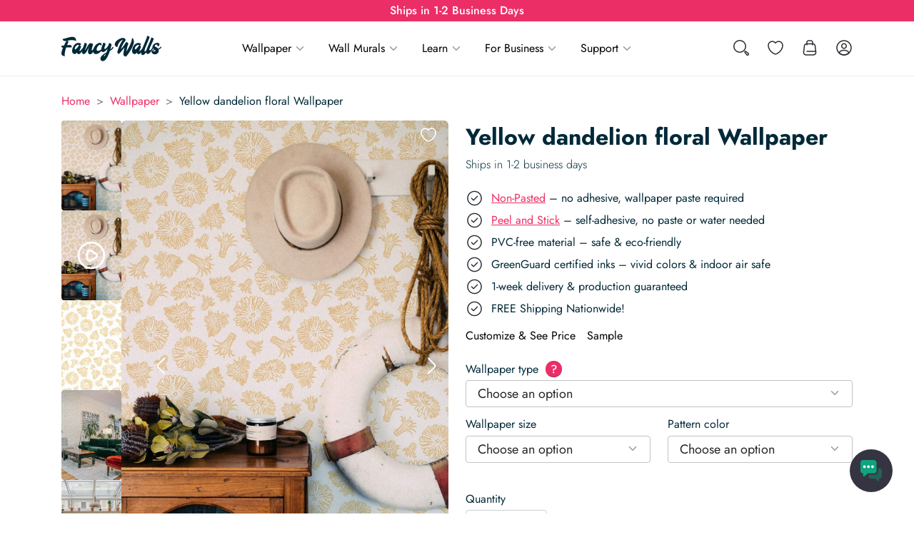

--- FILE ---
content_type: text/html; charset=utf-8
request_url: https://fancywalls.eu/wallpaper/yellow-dandelion/
body_size: 47264
content:
<!doctype html><html class="no-js" lang="en-US"><head><meta charset="utf-8"><meta http-equiv="X-UA-Compatible" content="IE=edge"><meta name="viewport" content="width=device-width, initial-scale=1.0"><meta class="foundation-mq"><meta name='robots' content='index, follow, max-image-preview:large, max-snippet:-1, max-video-preview:-1' /><style>img:is([sizes="auto" i], [sizes^="auto," i]) { contain-intrinsic-size: 3000px 1500px }</style><title>Yellow dandelion floral Peel and Stick Wallpaper or Non-Pasted</title><meta name="description" content="Yellow dandelion floral Peel and Stick Wallpaper: Easy Wall Makeover! Choose Removable or Non-Pasted. Free US shipping, 2-3 day delivery." /><link rel="canonical" href="https://fancywalls.eu/wallpaper/yellow-dandelion/" /><meta property="og:locale" content="en_US" /><meta property="og:type" content="article" /><meta property="og:title" content="Yellow dandelion floral Wallpaper Peel and Stick Wallpaper or Non-pasted" /><meta property="og:description" content="Yellow dandelion floral Wallpaper Peel and Stick Wallpaper: Easy Wall Makeover! Choose Removable or Non-Pasted. Free US shipping, 2-3 day delivery." /><meta property="og:url" content="https://fancywalls.eu/wallpaper/yellow-dandelion/" /><meta property="og:site_name" content="Fancy Walls" /><meta property="article:publisher" content="https://www.facebook.com/fancywallseu/" /><meta property="article:modified_time" content="2025-11-04T16:00:51+00:00" /><meta property="og:image" content="https://fancywalls.eu/wp-content/uploads/2025/08/yellow-dandelion-removable-wallpaper-in-coastal-nautical-style-living-room.jpg" /><meta property="og:image:width" content="1365" /><meta property="og:image:height" content="2048" /><meta property="og:image:type" content="image/jpeg" /><meta name="twitter:card" content="summary_large_image" /><meta name="twitter:label1" content="Est. reading time" /><meta name="twitter:data1" content="1 minute" /> <script type="application/ld+json" class="yoast-schema-graph">{"@context":"https://schema.org","@graph":[{"@type":"WebPage","@id":"https://fancywalls.eu/wallpaper/yellow-dandelion/","url":"https://fancywalls.eu/wallpaper/yellow-dandelion/","name":"Yellow dandelion floral Wallpaper Peel and Stick Wallpaper or Non-pasted","isPartOf":{"@id":"https://fancywalls.eu/#website"},"primaryImageOfPage":{"@id":"https://fancywalls.eu/wallpaper/yellow-dandelion/#primaryimage"},"image":{"@id":"https://fancywalls.eu/wallpaper/yellow-dandelion/#primaryimage"},"thumbnailUrl":"https://fancywalls.eu/wp-content/uploads/2025/08/yellow-dandelion-removable-wallpaper-in-coastal-nautical-style-living-room.jpg","datePublished":"2025-07-22T11:34:32+00:00","dateModified":"2025-11-04T16:00:51+00:00","description":"Yellow dandelion floral Wallpaper Peel and Stick Wallpaper: Easy Wall Makeover! Choose Removable or Non-Pasted. Free US shipping, 2-3 day delivery.","breadcrumb":{"@id":"https://fancywalls.eu/wallpaper/yellow-dandelion/#breadcrumb"},"inLanguage":"en-US","potentialAction":[{"@type":"ReadAction","target":["https://fancywalls.eu/wallpaper/yellow-dandelion/"]}]},{"@type":"ImageObject","inLanguage":"en-US","@id":"https://fancywalls.eu/wallpaper/yellow-dandelion/#primaryimage","url":"https://fancywalls.eu/wp-content/uploads/2025/08/yellow-dandelion-removable-wallpaper-in-coastal-nautical-style-living-room.jpg","contentUrl":"https://fancywalls.eu/wp-content/uploads/2025/08/yellow-dandelion-removable-wallpaper-in-coastal-nautical-style-living-room.jpg","width":1365,"height":2048,"caption":"Coastal nautical style living room decorated with Yellow Dandelion peel and stick wallpaper"},{"@type":"BreadcrumbList","@id":"https://fancywalls.eu/wallpaper/yellow-dandelion/#breadcrumb","itemListElement":[{"@type":"ListItem","position":1,"name":"Home","item":"https://fancywalls.eu/"},{"@type":"ListItem","position":2,"name":"Wallpapers","item":"https://fancywalls.eu/wallpaper/"},{"@type":"ListItem","position":3,"name":"Yellow dandelion floral Wallpaper"}]},{"@type":"WebSite","@id":"https://fancywalls.eu/#website","url":"https://fancywalls.eu/","name":"Fancy Walls","description":"Fancy Walls Wallpaper","publisher":{"@id":"https://fancywalls.eu/#organization"},"potentialAction":[{"@type":"SearchAction","target":{"@type":"EntryPoint","urlTemplate":"https://fancywalls.eu/?s={search_term_string}"},"query-input":{"@type":"PropertyValueSpecification","valueRequired":true,"valueName":"search_term_string"}}],"inLanguage":"en-US"},{"@type":"Organization","@id":"https://fancywalls.eu/#organization","name":"Fancy Walls","url":"https://fancywalls.eu/","logo":{"@type":"ImageObject","inLanguage":"en-US","@id":"https://fancywalls.eu/#/schema/logo/image/","url":"https://fancywalls.eu/wp-content/uploads/2025/08/fancywalls-favicon.png","contentUrl":"https://fancywalls.eu/wp-content/uploads/2025/08/fancywalls-favicon.png","width":512,"height":512,"caption":"Fancy Walls"},"image":{"@id":"https://fancywalls.eu/#/schema/logo/image/"},"sameAs":["https://www.facebook.com/fancywallseu/","https://www.pinterest.com/fancywalls0890/","https://www.instagram.com/fancywalls.eu/","https://www.linkedin.com/company/fancy-walls/","https://www.youtube.com/channel/UCuxi0TWh0RPj8CMexVle4yA"]}]}</script> <link rel='dns-prefetch' href='//fonts.googleapis.com' /><link rel='stylesheet' id='wp-block-library-css' href='https://fancywalls.eu/wp-includes/css/dist/block-library/style.min.css?ver=6.8.2' type='text/css' media='all' /><style id='safe-svg-svg-icon-style-inline-css' type='text/css'>.safe-svg-cover{text-align:center}.safe-svg-cover .safe-svg-inside{display:inline-block;max-width:100%}.safe-svg-cover svg{fill:currentColor;height:100%;max-height:100%;max-width:100%;width:100%}</style><style id='global-styles-inline-css' type='text/css'>:root{--wp--preset--aspect-ratio--square: 1;--wp--preset--aspect-ratio--4-3: 4/3;--wp--preset--aspect-ratio--3-4: 3/4;--wp--preset--aspect-ratio--3-2: 3/2;--wp--preset--aspect-ratio--2-3: 2/3;--wp--preset--aspect-ratio--16-9: 16/9;--wp--preset--aspect-ratio--9-16: 9/16;--wp--preset--color--black: #000000;--wp--preset--color--cyan-bluish-gray: #abb8c3;--wp--preset--color--white: #ffffff;--wp--preset--color--pale-pink: #f78da7;--wp--preset--color--vivid-red: #cf2e2e;--wp--preset--color--luminous-vivid-orange: #ff6900;--wp--preset--color--luminous-vivid-amber: #fcb900;--wp--preset--color--light-green-cyan: #7bdcb5;--wp--preset--color--vivid-green-cyan: #00d084;--wp--preset--color--pale-cyan-blue: #8ed1fc;--wp--preset--color--vivid-cyan-blue: #0693e3;--wp--preset--color--vivid-purple: #9b51e0;--wp--preset--gradient--vivid-cyan-blue-to-vivid-purple: linear-gradient(135deg,rgba(6,147,227,1) 0%,rgb(155,81,224) 100%);--wp--preset--gradient--light-green-cyan-to-vivid-green-cyan: linear-gradient(135deg,rgb(122,220,180) 0%,rgb(0,208,130) 100%);--wp--preset--gradient--luminous-vivid-amber-to-luminous-vivid-orange: linear-gradient(135deg,rgba(252,185,0,1) 0%,rgba(255,105,0,1) 100%);--wp--preset--gradient--luminous-vivid-orange-to-vivid-red: linear-gradient(135deg,rgba(255,105,0,1) 0%,rgb(207,46,46) 100%);--wp--preset--gradient--very-light-gray-to-cyan-bluish-gray: linear-gradient(135deg,rgb(238,238,238) 0%,rgb(169,184,195) 100%);--wp--preset--gradient--cool-to-warm-spectrum: linear-gradient(135deg,rgb(74,234,220) 0%,rgb(151,120,209) 20%,rgb(207,42,186) 40%,rgb(238,44,130) 60%,rgb(251,105,98) 80%,rgb(254,248,76) 100%);--wp--preset--gradient--blush-light-purple: linear-gradient(135deg,rgb(255,206,236) 0%,rgb(152,150,240) 100%);--wp--preset--gradient--blush-bordeaux: linear-gradient(135deg,rgb(254,205,165) 0%,rgb(254,45,45) 50%,rgb(107,0,62) 100%);--wp--preset--gradient--luminous-dusk: linear-gradient(135deg,rgb(255,203,112) 0%,rgb(199,81,192) 50%,rgb(65,88,208) 100%);--wp--preset--gradient--pale-ocean: linear-gradient(135deg,rgb(255,245,203) 0%,rgb(182,227,212) 50%,rgb(51,167,181) 100%);--wp--preset--gradient--electric-grass: linear-gradient(135deg,rgb(202,248,128) 0%,rgb(113,206,126) 100%);--wp--preset--gradient--midnight: linear-gradient(135deg,rgb(2,3,129) 0%,rgb(40,116,252) 100%);--wp--preset--font-size--small: 13px;--wp--preset--font-size--medium: 20px;--wp--preset--font-size--large: 36px;--wp--preset--font-size--x-large: 42px;--wp--preset--spacing--20: 0.44rem;--wp--preset--spacing--30: 0.67rem;--wp--preset--spacing--40: 1rem;--wp--preset--spacing--50: 1.5rem;--wp--preset--spacing--60: 2.25rem;--wp--preset--spacing--70: 3.38rem;--wp--preset--spacing--80: 5.06rem;--wp--preset--spacing--0: 0;--wp--preset--spacing--xs: 0.5rem;--wp--preset--spacing--sm: 1rem;--wp--preset--spacing--md: 1.5rem;--wp--preset--spacing--lg: 2rem;--wp--preset--spacing--xl: 3rem;--wp--preset--shadow--natural: 6px 6px 9px rgba(0, 0, 0, 0.2);--wp--preset--shadow--deep: 12px 12px 50px rgba(0, 0, 0, 0.4);--wp--preset--shadow--sharp: 6px 6px 0px rgba(0, 0, 0, 0.2);--wp--preset--shadow--outlined: 6px 6px 0px -3px rgba(255, 255, 255, 1), 6px 6px rgba(0, 0, 0, 1);--wp--preset--shadow--crisp: 6px 6px 0px rgba(0, 0, 0, 1);}:where(body) { margin: 0; }.wp-site-blocks > .alignleft { float: left; margin-right: 2em; }.wp-site-blocks > .alignright { float: right; margin-left: 2em; }.wp-site-blocks > .aligncenter { justify-content: center; margin-left: auto; margin-right: auto; }:where(.is-layout-flex){gap: 0.5em;}:where(.is-layout-grid){gap: 0.5em;}.is-layout-flow > .alignleft{float: left;margin-inline-start: 0;margin-inline-end: 2em;}.is-layout-flow > .alignright{float: right;margin-inline-start: 2em;margin-inline-end: 0;}.is-layout-flow > .aligncenter{margin-left: auto !important;margin-right: auto !important;}.is-layout-constrained > .alignleft{float: left;margin-inline-start: 0;margin-inline-end: 2em;}.is-layout-constrained > .alignright{float: right;margin-inline-start: 2em;margin-inline-end: 0;}.is-layout-constrained > .aligncenter{margin-left: auto !important;margin-right: auto !important;}.is-layout-constrained > :where(:not(.alignleft):not(.alignright):not(.alignfull)){margin-left: auto !important;margin-right: auto !important;}body .is-layout-flex{display: flex;}.is-layout-flex{flex-wrap: wrap;align-items: center;}.is-layout-flex > :is(*, div){margin: 0;}body .is-layout-grid{display: grid;}.is-layout-grid > :is(*, div){margin: 0;}body{padding-top: 0px;padding-right: 0px;padding-bottom: 0px;padding-left: 0px;}a:where(:not(.wp-element-button)){text-decoration: underline;}:root :where(.wp-element-button, .wp-block-button__link){background-color: #32373c;border-width: 0;color: #fff;font-family: inherit;font-size: inherit;line-height: inherit;padding: calc(0.667em + 2px) calc(1.333em + 2px);text-decoration: none;}.has-black-color{color: var(--wp--preset--color--black) !important;}.has-cyan-bluish-gray-color{color: var(--wp--preset--color--cyan-bluish-gray) !important;}.has-white-color{color: var(--wp--preset--color--white) !important;}.has-pale-pink-color{color: var(--wp--preset--color--pale-pink) !important;}.has-vivid-red-color{color: var(--wp--preset--color--vivid-red) !important;}.has-luminous-vivid-orange-color{color: var(--wp--preset--color--luminous-vivid-orange) !important;}.has-luminous-vivid-amber-color{color: var(--wp--preset--color--luminous-vivid-amber) !important;}.has-light-green-cyan-color{color: var(--wp--preset--color--light-green-cyan) !important;}.has-vivid-green-cyan-color{color: var(--wp--preset--color--vivid-green-cyan) !important;}.has-pale-cyan-blue-color{color: var(--wp--preset--color--pale-cyan-blue) !important;}.has-vivid-cyan-blue-color{color: var(--wp--preset--color--vivid-cyan-blue) !important;}.has-vivid-purple-color{color: var(--wp--preset--color--vivid-purple) !important;}.has-black-background-color{background-color: var(--wp--preset--color--black) !important;}.has-cyan-bluish-gray-background-color{background-color: var(--wp--preset--color--cyan-bluish-gray) !important;}.has-white-background-color{background-color: var(--wp--preset--color--white) !important;}.has-pale-pink-background-color{background-color: var(--wp--preset--color--pale-pink) !important;}.has-vivid-red-background-color{background-color: var(--wp--preset--color--vivid-red) !important;}.has-luminous-vivid-orange-background-color{background-color: var(--wp--preset--color--luminous-vivid-orange) !important;}.has-luminous-vivid-amber-background-color{background-color: var(--wp--preset--color--luminous-vivid-amber) !important;}.has-light-green-cyan-background-color{background-color: var(--wp--preset--color--light-green-cyan) !important;}.has-vivid-green-cyan-background-color{background-color: var(--wp--preset--color--vivid-green-cyan) !important;}.has-pale-cyan-blue-background-color{background-color: var(--wp--preset--color--pale-cyan-blue) !important;}.has-vivid-cyan-blue-background-color{background-color: var(--wp--preset--color--vivid-cyan-blue) !important;}.has-vivid-purple-background-color{background-color: var(--wp--preset--color--vivid-purple) !important;}.has-black-border-color{border-color: var(--wp--preset--color--black) !important;}.has-cyan-bluish-gray-border-color{border-color: var(--wp--preset--color--cyan-bluish-gray) !important;}.has-white-border-color{border-color: var(--wp--preset--color--white) !important;}.has-pale-pink-border-color{border-color: var(--wp--preset--color--pale-pink) !important;}.has-vivid-red-border-color{border-color: var(--wp--preset--color--vivid-red) !important;}.has-luminous-vivid-orange-border-color{border-color: var(--wp--preset--color--luminous-vivid-orange) !important;}.has-luminous-vivid-amber-border-color{border-color: var(--wp--preset--color--luminous-vivid-amber) !important;}.has-light-green-cyan-border-color{border-color: var(--wp--preset--color--light-green-cyan) !important;}.has-vivid-green-cyan-border-color{border-color: var(--wp--preset--color--vivid-green-cyan) !important;}.has-pale-cyan-blue-border-color{border-color: var(--wp--preset--color--pale-cyan-blue) !important;}.has-vivid-cyan-blue-border-color{border-color: var(--wp--preset--color--vivid-cyan-blue) !important;}.has-vivid-purple-border-color{border-color: var(--wp--preset--color--vivid-purple) !important;}.has-vivid-cyan-blue-to-vivid-purple-gradient-background{background: var(--wp--preset--gradient--vivid-cyan-blue-to-vivid-purple) !important;}.has-light-green-cyan-to-vivid-green-cyan-gradient-background{background: var(--wp--preset--gradient--light-green-cyan-to-vivid-green-cyan) !important;}.has-luminous-vivid-amber-to-luminous-vivid-orange-gradient-background{background: var(--wp--preset--gradient--luminous-vivid-amber-to-luminous-vivid-orange) !important;}.has-luminous-vivid-orange-to-vivid-red-gradient-background{background: var(--wp--preset--gradient--luminous-vivid-orange-to-vivid-red) !important;}.has-very-light-gray-to-cyan-bluish-gray-gradient-background{background: var(--wp--preset--gradient--very-light-gray-to-cyan-bluish-gray) !important;}.has-cool-to-warm-spectrum-gradient-background{background: var(--wp--preset--gradient--cool-to-warm-spectrum) !important;}.has-blush-light-purple-gradient-background{background: var(--wp--preset--gradient--blush-light-purple) !important;}.has-blush-bordeaux-gradient-background{background: var(--wp--preset--gradient--blush-bordeaux) !important;}.has-luminous-dusk-gradient-background{background: var(--wp--preset--gradient--luminous-dusk) !important;}.has-pale-ocean-gradient-background{background: var(--wp--preset--gradient--pale-ocean) !important;}.has-electric-grass-gradient-background{background: var(--wp--preset--gradient--electric-grass) !important;}.has-midnight-gradient-background{background: var(--wp--preset--gradient--midnight) !important;}.has-small-font-size{font-size: var(--wp--preset--font-size--small) !important;}.has-medium-font-size{font-size: var(--wp--preset--font-size--medium) !important;}.has-large-font-size{font-size: var(--wp--preset--font-size--large) !important;}.has-x-large-font-size{font-size: var(--wp--preset--font-size--x-large) !important;}
:where(.wp-block-post-template.is-layout-flex){gap: 1.25em;}:where(.wp-block-post-template.is-layout-grid){gap: 1.25em;}
:where(.wp-block-columns.is-layout-flex){gap: 2em;}:where(.wp-block-columns.is-layout-grid){gap: 2em;}
:root :where(.wp-block-pullquote){font-size: 1.5em;line-height: 1.6;}</style><link rel='stylesheet' id='mailerlite_forms.css-css' href='https://fancywalls.eu/wp-content/plugins/official-mailerlite-sign-up-forms/assets/css/mailerlite_forms.css?ver=1.7.18' type='text/css' media='all' /><link rel='stylesheet' id='wc-aelia-cs-frontend-css' href='https://fancywalls.eu/wp-content/plugins/woocommerce-aelia-currencyswitcher/src/design/css/frontend.css?ver=5.2.11.250714' type='text/css' media='all' /><link rel='stylesheet' id='photoswipe-css' href='https://fancywalls.eu/wp-content/plugins/woocommerce/assets/css/photoswipe/photoswipe.min.css?ver=10.1.2' type='text/css' media='all' /><link rel='stylesheet' id='photoswipe-default-skin-css' href='https://fancywalls.eu/wp-content/plugins/woocommerce/assets/css/photoswipe/default-skin/default-skin.min.css?ver=10.1.2' type='text/css' media='all' /><link rel='stylesheet' id='woocommerce-layout-css' href='https://fancywalls.eu/wp-content/plugins/woocommerce/assets/css/woocommerce-layout.css?ver=10.1.2' type='text/css' media='all' /><link rel='stylesheet' id='woocommerce-smallscreen-css' href='https://fancywalls.eu/wp-content/plugins/woocommerce/assets/css/woocommerce-smallscreen.css?ver=10.1.2' type='text/css' media='only screen and (max-width: 768px)' /><link rel='stylesheet' id='woocommerce-general-css' href='https://fancywalls.eu/wp-content/plugins/woocommerce/assets/css/woocommerce.css?ver=10.1.2' type='text/css' media='all' /><style id='woocommerce-inline-inline-css' type='text/css'>.woocommerce form .form-row .required { visibility: visible; }</style><link rel='stylesheet' id='mwai_chatbot_theme_chatgpt-css' href='https://fancywalls.eu/wp-content/plugins/ai-engine-pro/themes/chatgpt.css?ver=1756468795' type='text/css' media='all' /><link rel='stylesheet' id='brands-styles-css' href='https://fancywalls.eu/wp-content/plugins/woocommerce/assets/css/brands.css?ver=10.1.2' type='text/css' media='all' /><link rel='stylesheet' id='select2-css' href='https://fancywalls.eu/wp-content/plugins/woocommerce/assets/css/select2.css?ver=10.1.2' type='text/css' media='all' /><link rel='stylesheet' id='site-css-css' href='https://fancywalls.eu/wp-content/themes/fancywalls/assets/styles/style.min.css?ver=1767698522' type='text/css' media='all' /><link rel='stylesheet' id='g-font-css' href='https://fancywalls.eu/wp-content/uploads/breeze/google/fonts/jost/jost.css' type='text/css' media='all' /><link rel='stylesheet' id='g-font-inputs-css' href='https://fancywalls.eu/wp-content/uploads/breeze/google/fonts/kumbh_sans/kumbh_sans.css' type='text/css' media='all' /> <script type="text/javascript" id="breeze-prefetch-js-extra">/*  */
var breeze_prefetch = {"local_url":"https:\/\/fancywalls.eu","ignore_remote_prefetch":"1","ignore_list":["\/cart\/","\/checkout\/","\/my-account\/","wp-admin","wp-login.php"]};
/*  */</script> <script type="text/javascript" src="https://fancywalls.eu/wp-content/plugins/breeze/assets/js/js-front-end/breeze-prefetch-links.min.js?ver=2.2.17" id="breeze-prefetch-js"></script> <script type="text/javascript" src="https://fancywalls.eu/wp-includes/js/jquery/jquery.min.js?ver=3.7.1" id="jquery-core-js"></script> <script type="text/javascript" src="https://fancywalls.eu/wp-content/plugins/woocommerce/assets/js/flexslider/jquery.flexslider.min.js?ver=2.7.2-wc.10.1.2" id="flexslider-js" defer="defer" data-wp-strategy="defer"></script> <script type="text/javascript" src="https://fancywalls.eu/wp-content/plugins/woocommerce/assets/js/photoswipe/photoswipe.min.js?ver=4.1.1-wc.10.1.2" id="photoswipe-js" defer="defer" data-wp-strategy="defer"></script> <script type="text/javascript" src="https://fancywalls.eu/wp-content/plugins/woocommerce/assets/js/photoswipe/photoswipe-ui-default.min.js?ver=4.1.1-wc.10.1.2" id="photoswipe-ui-default-js" defer="defer" data-wp-strategy="defer"></script> <script type="text/javascript" id="wc-single-product-js-extra">/*  */
var wc_single_product_params = {"i18n_required_rating_text":"Please select a rating","i18n_rating_options":["1 of 5 stars","2 of 5 stars","3 of 5 stars","4 of 5 stars","5 of 5 stars"],"i18n_product_gallery_trigger_text":"View full-screen image gallery","review_rating_required":"yes","flexslider":{"rtl":false,"animation":"slide","smoothHeight":true,"directionNav":true,"controlNav":"thumbnails","slideshow":false,"animationSpeed":500,"animationLoop":false,"allowOneSlide":false},"zoom_enabled":"","zoom_options":[],"photoswipe_enabled":"1","photoswipe_options":{"shareEl":false,"closeOnScroll":false,"history":false,"hideAnimationDuration":0,"showAnimationDuration":0},"flexslider_enabled":"1"};
/*  */</script> <script type="text/javascript" src="https://fancywalls.eu/wp-content/plugins/woocommerce/assets/js/frontend/single-product.min.js?ver=10.1.2" id="wc-single-product-js" defer="defer" data-wp-strategy="defer"></script> <script type="text/javascript" src="https://fancywalls.eu/wp-content/plugins/woocommerce/assets/js/jquery-blockui/jquery.blockUI.min.js?ver=2.7.0-wc.10.1.2" id="jquery-blockui-js" defer="defer" data-wp-strategy="defer"></script> <script type="text/javascript" src="https://fancywalls.eu/wp-content/plugins/woocommerce/assets/js/js-cookie/js.cookie.min.js?ver=2.1.4-wc.10.1.2" id="js-cookie-js" defer="defer" data-wp-strategy="defer"></script> <script type="text/javascript" id="woocommerce-js-extra">/*  */
var woocommerce_params = {"ajax_url":"\/wp-admin\/admin-ajax.php","wc_ajax_url":"\/?wc-ajax=%%endpoint%%","i18n_password_show":"Show password","i18n_password_hide":"Hide password"};
/*  */</script> <script type="text/javascript" src="https://fancywalls.eu/wp-content/plugins/woocommerce/assets/js/frontend/woocommerce.min.js?ver=10.1.2" id="woocommerce-js" defer="defer" data-wp-strategy="defer"></script> <script type="text/javascript" src="https://fancywalls.eu/wp-includes/js/dist/vendor/react.min.js?ver=18.3.1.1" id="react-js"></script> <script type="text/javascript" src="https://fancywalls.eu/wp-includes/js/dist/vendor/react-dom.min.js?ver=18.3.1.1" id="react-dom-js"></script> <script type="text/javascript" src="https://fancywalls.eu/wp-includes/js/dist/escape-html.min.js?ver=6561a406d2d232a6fbd2" id="wp-escape-html-js"></script> <script type="text/javascript" src="https://fancywalls.eu/wp-includes/js/dist/element.min.js?ver=a4eeeadd23c0d7ab1d2d" id="wp-element-js"></script> <script type="text/javascript" src="https://fancywalls.eu/wp-content/plugins/ai-engine-pro/app/chatbot.js?ver=1756468795" id="mwai_chatbot-js"></script> <script type="text/javascript" id="wc-cart-fragments-js-extra">/*  */
var wc_cart_fragments_params = {"ajax_url":"\/wp-admin\/admin-ajax.php","wc_ajax_url":"\/?wc-ajax=%%endpoint%%","cart_hash_key":"wc_cart_hash_0a9a6aba495e6978708c46f9686141a0_USD","fragment_name":"wc_fragments_0a9a6aba495e6978708c46f9686141a0_USD","request_timeout":"20000"};
/*  */</script> <script type="text/javascript" src="https://fancywalls.eu/wp-content/plugins/woocommerce/assets/js/frontend/cart-fragments.min.js?ver=10.1.2" id="wc-cart-fragments-js" defer="defer" data-wp-strategy="defer"></script> <script type="text/javascript" id="fancy-menu-js-extra">/*  */
var fancyMenuConfig = {"defaultMegamenuImage":"https:\/\/fancywalls.eu\/wp-content\/uploads\/2025\/08\/mega-menu-art-deco-peel-and-stick-wallpaper-333x500.jpg"};
/*  */</script> <script type="text/javascript" src="https://fancywalls.eu/wp-content/themes/fancywalls/assets/scripts/dist/menu.min.js?ver=1767698519" id="fancy-menu-js"></script> <script type="text/javascript" src="https://fancywalls.eu/wp-content/plugins/woocommerce/assets/js/select2/select2.full.min.js?ver=4.0.3-wc.10.1.2" id="select2-js" defer="defer" data-wp-strategy="defer"></script>  <script>(function(w,d,e,u,f,l,n){w[f]=w[f]||function(){(w[f].q=w[f].q||[])
                .push(arguments);},l=d.createElement(e),l.async=1,l.src=u,
                n=d.getElementsByTagName(e)[0],n.parentNode.insertBefore(l,n);})
            (window,document,'script','https://assets.mailerlite.com/js/universal.js','ml');
            ml('account', '520164');
            ml('enablePopups', false);</script> 
 <script>!function(){"use strict";function l(e){for(var t=e,r=0,n=document.cookie.split(";");r<n.length;r++){var o=n[r].split("=");if(o[0].trim()===t)return o[1]}}function s(e){return localStorage.getItem(e)}function u(e){return window[e]}function A(e,t){e=document.querySelector(e);return t?null==e?void 0:e.getAttribute(t):null==e?void 0:e.textContent}var e=window,t=document,r="script",n="dataLayer",o="https://fancywalls.eu/ssc",a="",i="B3hswauerj",c="kqi18T=aWQ9R1RNLUtUTFRCODM%3D&amp;type=a2752235",g="cookie",v="_sbp",E="",d=!1;try{var d=!!g&&(m=navigator.userAgent,!!(m=new RegExp("Version/([0-9._]+)(.*Mobile)?.*Safari.*").exec(m)))&&16.4<=parseFloat(m[1]),f="stapeUserId"===g,I=d&&!f?function(e,t,r){void 0===t&&(t="");var n={cookie:l,localStorage:s,jsVariable:u,cssSelector:A},t=Array.isArray(t)?t:[t];if(e&&n[e])for(var o=n[e],a=0,i=t;a<i.length;a++){var c=i[a],c=r?o(c,r):o(c);if(c)return c}else console.warn("invalid uid source",e)}(g,v,E):void 0;d=d&&(!!I||f)}catch(e){console.error(e)}var m=e,g=(m[n]=m[n]||[],m[n].push({"gtm.start":(new Date).getTime(),event:"gtm.js"}),t.getElementsByTagName(r)[0]),v=I?"&bi="+encodeURIComponent(I):"",E=t.createElement(r),f=(d&&(i=8<i.length?i.replace(/([a-z]{8}$)/,"kp$1"):"kp"+i),!d&&a?a:o);E.async=!0,E.src=f+"/"+i+".js?"+c+v,null!=(e=g.parentNode)&&e.insertBefore(E,g)}();</script>  <noscript><style>.woocommerce-product-gallery{ opacity: 1 !important; }</style></noscript><link rel="icon" type="image/png" href="/favicon-96x96.png" sizes="96x96" /><link rel="icon" type="image/svg+xml" href="/favicon.svg" /><link rel="shortcut icon" href="/favicon.ico" /><link rel="apple-touch-icon" sizes="180x180" href="/apple-touch-icon.png" /><meta name="apple-mobile-web-app-title" content="Fancy Walls" /><link rel="manifest" href="/site.webmanifest" /><link rel="preconnect" href="https://fonts.gstatic.com" crossorigin></head><body class="wp-singular product-template-default single single-product postid-175205 wp-theme-fancywalls theme-fancywalls woocommerce woocommerce-page woocommerce-no-js"><div class="page-wrapper"><header class="header"><div class="top-bar"><div class="top-bar-upper"><div class="row expanded"><div class="column"><div class="top-bar-upper__content text-center"><div class="above-header-bar" data-delay="5000" data-speed="1000"><div class="above-header-bar__slide active"><p>Ships in 1-2 Business Days</p></div><div class="above-header-bar__slide">Free Shipping - No minimum spend</div><div class="above-header-bar__slide">3 Large Wallpaper Samples for $25</div><div class="above-header-bar__slide"><p><span data-sheets-root="1">🏷️  25 % Off Wallpaper &amp; Wall Murals</span></p></div></div></div></div></div></div><div class="top-bar-main-placeholder"><div class="top-bar-main"><div class="row align-middle"><div class="small-6 large-flex-child-shrink column large-order-1"> <a href="https://fancywalls.eu"> <img width="140" height="36" src="https://fancywalls.eu/wp-content/uploads/2024/08/fancywalls-logo.svg" class="header-logo" alt="Fancy Walls logo - Wallpaper and Wall Murals" decoding="async" /> </a></div><div class="small-6 large-flex-child-shrink column large-order-4"><div class="header-tabs flex-container align-right"><div class="header-tabs__item header-tabs__item--search"> <button type="button" id="header-search-toggle"> <svg width="24" height="24" viewBox="0 0 24 24" fill="none" xmlns="http://www.w3.org/2000/svg"> <circle cx="10" cy="10" r="8.25" stroke="#292D32" stroke-width="1.5"/> <path d="M21.8937 21.8943C21.274 22.514 20.2514 22.4503 19.7134 21.7585L17.2194 18.552C16.9255 18.1741 16.959 17.6366 17.2975 17.2981C17.636 16.9596 18.1735 16.9261 18.5514 17.22L21.7579 19.714C22.4497 20.252 22.5134 21.2746 21.8937 21.8943Z" stroke="#292D32" stroke-width="1.5"/> </svg><span class="show-for-sr"> Search </span> </button><div class="header-search-overlay"></div><div class="header-search-container"><form role="search" method="get" class="fancy-search-form" action="https://fancywalls.eu/"> <label> <span class="screen-reader-text">Search for:</span> <input type="search" class="search-field fancy-search-field-ajax-source" placeholder="Search..."
autocomplete="off"
value="" name="s"
title="Search for:"/> </label> <input type="submit" class="search-submit button show-for-sr" value="Search"/> <input type="hidden" name="post_type[]" value="product" /> <input type="hidden" name="post_type[]" value="post" /></form></div></div> <a href="https://fancywalls.eu/my-account/?redirect_to=https%3A%2F%2Ffancywalls.eu%2Fmy-account%2Fwishlist%2F"
class="header-tabs__item header-tabs__item--wishlist"> <svg width="24" height="24" viewBox="0 0 24 24" fill="none" xmlns="http://www.w3.org/2000/svg"> <path d="M12 21.65C11.69 21.65 11.39 21.61 11.14 21.52C7.32 20.21 1.25 15.56 1.25 8.69001C1.25 5.19001 4.08 2.35001 7.56 2.35001C9.25 2.35001 10.83 3.01001 12 4.19001C13.17 3.01001 14.75 2.35001 16.44 2.35001C19.92 2.35001 22.75 5.20001 22.75 8.69001C22.75 15.57 16.68 20.21 12.86 21.52C12.61 21.61 12.31 21.65 12 21.65ZM7.56 3.85001C4.91 3.85001 2.75 6.02001 2.75 8.69001C2.75 15.52 9.32 19.32 11.63 20.11C11.81 20.17 12.2 20.17 12.38 20.11C14.68 19.32 21.26 15.53 21.26 8.69001C21.26 6.02001 19.1 3.85001 16.45 3.85001C14.93 3.85001 13.52 4.56001 12.61 5.79001C12.33 6.17001 11.69 6.17001 11.41 5.79001C10.48 4.55001 9.08 3.85001 7.56 3.85001Z" fill="#292D32"/> </svg> <span class="show-for-sr"> Wishlist </span> </a> <a href="https://fancywalls.eu/cart/" class="header-tabs__item header-tabs__item--cart header-mini-cart"> <svg width="24" height="24" viewBox="0 0 24 24" fill="none" xmlns="http://www.w3.org/2000/svg"> <path d="M16.4904 22.75H7.50042C5.78042 22.75 4.49043 22.29 3.69043 21.38C2.89043 20.47 2.58042 19.15 2.79042 17.44L3.69043 9.94C3.95043 7.73 4.51043 5.75 8.41043 5.75H15.6104C19.5004 5.75 20.0604 7.73 20.3304 9.94L21.2304 17.44C21.4304 19.15 21.1304 20.48 20.3304 21.38C19.5004 22.29 18.2204 22.75 16.4904 22.75ZM8.40042 7.25C5.52042 7.25 5.38042 8.38999 5.17042 10.11L4.27043 17.61C4.12043 18.88 4.30042 19.81 4.81042 20.38C5.32042 20.95 6.22042 21.24 7.50042 21.24H16.4904C17.7704 21.24 18.6704 20.95 19.1804 20.38C19.6904 19.81 19.8704 18.88 19.7204 17.61L18.8204 10.11C18.6104 8.37999 18.4804 7.25 15.5904 7.25H8.40042Z" fill="#292D32"/> <path d="M16 8.75C15.59 8.75 15.25 8.41 15.25 8V4.5C15.25 3.42 14.58 2.75 13.5 2.75H10.5C9.42 2.75 8.75 3.42 8.75 4.5V8C8.75 8.41 8.41 8.75 8 8.75C7.59 8.75 7.25 8.41 7.25 8V4.5C7.25 2.59 8.59 1.25 10.5 1.25H13.5C15.41 1.25 16.75 2.59 16.75 4.5V8C16.75 8.41 16.41 8.75 16 8.75Z" fill="#292D32"/> <path d="M20.41 17.78H8C7.59 17.78 7.25 17.44 7.25 17.03C7.25 16.62 7.59 16.28 8 16.28H20.41C20.82 16.28 21.16 16.62 21.16 17.03C21.16 17.44 20.82 17.78 20.41 17.78Z" fill="#292D32"/> </svg></a><a href="https://fancywalls.eu/my-account/"
class="header-tabs__item show-for-large"> <svg width="24" height="24" viewBox="0 0 24 24" fill="none" xmlns="http://www.w3.org/2000/svg"> <path d="M12.1205 13.53C12.1005 13.53 12.0705 13.53 12.0505 13.53C12.0205 13.53 11.9805 13.53 11.9505 13.53C9.68047 13.46 7.98047 11.69 7.98047 9.51001C7.98047 7.29001 9.79047 5.48001 12.0105 5.48001C14.2305 5.48001 16.0405 7.29001 16.0405 9.51001C16.0305 11.7 14.3205 13.46 12.1505 13.53C12.1305 13.53 12.1305 13.53 12.1205 13.53ZM12.0005 6.97001C10.6005 6.97001 9.47047 8.11001 9.47047 9.50001C9.47047 10.87 10.5405 11.98 11.9005 12.03C11.9305 12.02 12.0305 12.02 12.1305 12.03C13.4705 11.96 14.5205 10.86 14.5305 9.50001C14.5305 8.11001 13.4005 6.97001 12.0005 6.97001Z" fill="#292D32"/> <path d="M12.0008 22.75C9.31081 22.75 6.74081 21.75 4.75081 19.93C4.57081 19.77 4.49081 19.53 4.51081 19.3C4.64081 18.11 5.38081 17 6.61081 16.18C9.59081 14.2 14.4208 14.2 17.3908 16.18C18.6208 17.01 19.3608 18.11 19.4908 19.3C19.5208 19.54 19.4308 19.77 19.2508 19.93C17.2608 21.75 14.6908 22.75 12.0008 22.75ZM6.08081 19.1C7.74081 20.49 9.83081 21.25 12.0008 21.25C14.1708 21.25 16.2608 20.49 17.9208 19.1C17.7408 18.49 17.2608 17.9 16.5508 17.42C14.0908 15.78 9.92081 15.78 7.44081 17.42C6.73081 17.9 6.26081 18.49 6.08081 19.1Z" fill="#292D32"/> <path d="M12 22.75C6.07 22.75 1.25 17.93 1.25 12C1.25 6.07 6.07 1.25 12 1.25C17.93 1.25 22.75 6.07 22.75 12C22.75 17.93 17.93 22.75 12 22.75ZM12 2.75C6.9 2.75 2.75 6.9 2.75 12C2.75 17.1 6.9 21.25 12 21.25C17.1 21.25 21.25 17.1 21.25 12C21.25 6.9 17.1 2.75 12 2.75Z" fill="#292D32"/> </svg><span class="show-for-sr">Log in </span> </a> <button type="button" class="header-tabs__item hide-for-large header-hamburger-container"> <span class="hamburger"></span> </button></div></div><div class="small-12 large-flex-child-auto column large-order-2 show-for-large"><div class="top-menu"><div class="top-menu__wrapper"><ul id="main-nav" class="menu"><li id="menu-item-171812" class="menu-item menu-item-type-taxonomy menu-item-object-product_cat current-product-ancestor current-menu-parent current-product-parent menu-item-has-children menu-item-171812"><a href="https://fancywalls.eu/wallpaper/">Wallpaper</a><ul class="menu"><li id="menu-item-270249" class="hide-for-large menu-item menu-item-type-taxonomy menu-item-object-product_cat current-product-ancestor current-menu-parent current-product-parent menu-item-270249"><a href="https://fancywalls.eu/wallpaper/">Show all</a></li><li id="menu-item-171832" class="menu-item menu-item-type-post_type menu-item-object-page menu-item-has-children menu-item-171832"><a href="https://fancywalls.eu/wallpaper/styles/">Styles</a><ul class="menu"><li id="menu-item-303567" class="menu-item menu-item-type-taxonomy menu-item-object-product_tag menu-item-303567 menu-item--tag menu-item--tag-537" data-image="https://fancywalls.eu/wp-content/uploads/2025/06/gothic-wallpaper-collection-333x500.jpg"><a href="https://fancywalls.eu/wallpaper/style/gothic-wallpaper/">Gothic</a></li><li id="menu-item-303568" class="menu-item menu-item-type-taxonomy menu-item-object-product_tag menu-item-303568 menu-item--tag menu-item--tag-196" data-image="https://fancywalls.eu/wp-content/uploads/2025/04/eclectic-style-wallpaper-333x500.jpg"><a href="https://fancywalls.eu/wallpaper/style/eclectic-wallpaper/">Eclectic</a></li><li id="menu-item-260563" class="menu-item menu-item-type-taxonomy menu-item-object-product_tag menu-item-260563 menu-item--tag menu-item--tag-231" data-image="https://fancywalls.eu/wp-content/uploads/2025/04/minimalist-style-wallpaper-333x500.jpg"><a href="https://fancywalls.eu/wallpaper/style/minimalist-wallpaper/">Minimalist</a></li><li id="menu-item-260562" class="menu-item menu-item-type-taxonomy menu-item-object-product_tag menu-item-260562 menu-item--tag menu-item--tag-240" data-image="https://fancywalls.eu/wp-content/uploads/2025/04/novelty-style-wallpaper-333x500.jpg"><a href="https://fancywalls.eu/wallpaper/style/novelty-wallpaper/">Novelty</a></li><li id="menu-item-260560" class="menu-item menu-item-type-taxonomy menu-item-object-product_tag menu-item-260560 menu-item--tag menu-item--tag-257" data-image="https://fancywalls.eu/wp-content/uploads/2025/04/retro-style-wallpaper-333x500.jpg"><a href="https://fancywalls.eu/wallpaper/style/retro-wallpaper/">Retro</a></li><li id="menu-item-172414" class="menu-item--collection-link menu-item menu-item-type-post_type menu-item-object-page menu-item-172414"><a href="https://fancywalls.eu/wallpaper/styles/">Show all Styles</a></li></ul></li><li id="menu-item-171830" class="menu-item menu-item-type-post_type menu-item-object-page menu-item-has-children menu-item-171830"><a href="https://fancywalls.eu/wallpaper/patterns/">Patterns</a><ul class="menu"><li id="menu-item-260565" class="menu-item menu-item-type-taxonomy menu-item-object-product_tag menu-item-260565 menu-item--tag menu-item--tag-191" data-image="https://fancywalls.eu/wp-content/uploads/2025/04/dog-pattern-wallpaper-333x500.jpg"><a href="https://fancywalls.eu/wallpaper/pattern/dog-wallpaper/">Dog</a></li><li id="menu-item-303569" class="menu-item menu-item-type-taxonomy menu-item-object-product_tag menu-item-303569 menu-item--tag menu-item--tag-194" data-image="https://fancywalls.eu/wp-content/uploads/2025/04/ducks-pattern-wallpaper-333x500.jpg"><a href="https://fancywalls.eu/wallpaper/pattern/duck-wallpaper/">Duck</a></li><li id="menu-item-301894" class="menu-item menu-item-type-taxonomy menu-item-object-product_tag menu-item-301894 menu-item--tag menu-item--tag-224" data-image="https://fancywalls.eu/wp-content/uploads/2025/04/leopard-pattern-wallpaper--333x500.jpg"><a href="https://fancywalls.eu/wallpaper/pattern/leopard-print-wallpaper/">Leopard print</a></li><li id="menu-item-301895" class="menu-item menu-item-type-taxonomy menu-item-object-product_tag menu-item-301895 menu-item--tag menu-item--tag-251" data-image="https://fancywalls.eu/wp-content/uploads/2025/04/polka-dot-pattern-wallpaper-333x500.jpg"><a href="https://fancywalls.eu/wallpaper/pattern/polka-dot-wallpaper/">Polka dot &#038; Dotted</a></li><li id="menu-item-301896" class="menu-item menu-item-type-taxonomy menu-item-object-product_tag menu-item-301896 menu-item--tag menu-item--tag-265" data-image="https://fancywalls.eu/wp-content/uploads/2025/04/star-pattern-wallpaper-333x500.jpg"><a href="https://fancywalls.eu/wallpaper/pattern/star-wallpaper/">Star</a></li><li id="menu-item-172416" class="menu-item--collection-link menu-item menu-item-type-post_type menu-item-object-page menu-item-172416"><a href="https://fancywalls.eu/wallpaper/patterns/">Show all Patterns</a></li></ul></li><li id="menu-item-171829" class="menu-item menu-item-type-post_type menu-item-object-page menu-item-has-children menu-item-171829"><a href="https://fancywalls.eu/wallpaper/colors/">Colors</a><ul class="menu"><li id="menu-item-301897" class="menu-item menu-item-type-taxonomy menu-item-object-product_tag menu-item-301897 menu-item--tag menu-item--tag-162" data-image="https://fancywalls.eu/wp-content/uploads/2025/04/black-and-white-color-wallpaper-333x500.jpg"><a href="https://fancywalls.eu/wallpaper/color/black-and-white-wallpaper/">Black and White</a></li><li id="menu-item-273920" class="menu-item menu-item-type-taxonomy menu-item-object-product_tag menu-item-273920 menu-item--tag menu-item--tag-184" data-image="https://fancywalls.eu/wp-content/uploads/2025/04/colorful-color-wallpaper-333x500.jpg"><a href="https://fancywalls.eu/wallpaper/color/colorful-wallpaper/">Colorful</a></li><li id="menu-item-301898" class="menu-item menu-item-type-taxonomy menu-item-object-product_tag menu-item-301898 menu-item--tag menu-item--tag-238" data-image="https://fancywalls.eu/wp-content/uploads/2025/04/navy-blue-color-wallpaper-333x500.jpg"><a href="https://fancywalls.eu/wallpaper/color/navy-blue-wallpaper/">Navy Blue</a></li><li id="menu-item-260569" class="menu-item menu-item-type-taxonomy menu-item-object-product_tag menu-item-260569 menu-item--tag menu-item--tag-248" data-image="https://fancywalls.eu/wp-content/uploads/2025/04/pink-color-wallpaper-333x500.jpg"><a href="https://fancywalls.eu/wallpaper/color/pink-wallpaper/">Pink</a></li><li id="menu-item-303570" class="menu-item menu-item-type-taxonomy menu-item-object-product_tag menu-item-303570 menu-item--tag menu-item--tag-267" data-image="https://fancywalls.eu/wp-content/uploads/2025/04/teal-color-wallpaper-333x500.jpg"><a href="https://fancywalls.eu/wallpaper/color/teal-wallpaper/">Teal</a></li><li id="menu-item-172415" class="menu-item--collection-link menu-item menu-item-type-post_type menu-item-object-page menu-item-172415"><a href="https://fancywalls.eu/wallpaper/colors/">Show all Colors</a></li></ul></li><li id="menu-item-171831" class="menu-item menu-item-type-post_type menu-item-object-page menu-item-has-children menu-item-171831"><a href="https://fancywalls.eu/wallpaper/rooms/">Rooms</a><ul class="menu"><li id="menu-item-303571" class="menu-item menu-item-type-taxonomy menu-item-object-product_tag menu-item-303571 menu-item--tag menu-item--tag-152" data-image="https://fancywalls.eu/wp-content/uploads/2025/04/bar-wallpaper-333x500.jpg"><a href="https://fancywalls.eu/wallpaper/room/bar-wallpaper/">For Bar</a></li><li id="menu-item-303573" class="menu-item menu-item-type-taxonomy menu-item-object-product_tag menu-item-303573 menu-item--tag menu-item--tag-182" data-image="https://fancywalls.eu/wp-content/uploads/2025/04/cafe-wallpaper-333x500.jpg"><a href="https://fancywalls.eu/wallpaper/room/coffee-shop-wallpaper/">For Coffee Shop</a></li><li id="menu-item-301900" class="menu-item menu-item-type-taxonomy menu-item-object-product_tag menu-item-301900 menu-item--tag menu-item--tag-211" data-image="https://fancywalls.eu/wp-content/uploads/2025/04/hallway-wallpaper-333x500.jpg"><a href="https://fancywalls.eu/wallpaper/room/hallway-wallpaper/">For Hallway</a></li><li id="menu-item-260574" class="menu-item menu-item-type-taxonomy menu-item-object-product_tag menu-item-260574 menu-item--tag menu-item--tag-221" data-image="https://fancywalls.eu/wp-content/uploads/2025/04/kitchen-wallpaper-333x500.jpg"><a href="https://fancywalls.eu/wallpaper/room/kitchen-wallpaper/">For Kitchen</a></li><li id="menu-item-303572" class="menu-item menu-item-type-taxonomy menu-item-object-product_tag menu-item-303572 menu-item--tag menu-item--tag-156" data-image="https://fancywalls.eu/wp-content/uploads/2025/04/beauty-salon-wallpaper-333x500.jpg"><a href="https://fancywalls.eu/wallpaper/room/salon-wallpaper/">For Salon</a></li><li id="menu-item-172417" class="menu-item--collection-link menu-item menu-item-type-post_type menu-item-object-page menu-item-172417"><a href="https://fancywalls.eu/wallpaper/rooms/">Show all Rooms</a></li></ul></li><li id="menu-item-260559" class="menu-item menu-item-type-post_type menu-item-object-page menu-item-has-children menu-item-260559"><a href="https://fancywalls.eu/wallpaper/special/">Special Collections</a><ul class="menu"><li id="menu-item-303527" class="menu-item menu-item-type-taxonomy menu-item-object-product_tag menu-item-303527 menu-item--tag menu-item--tag-1048" data-image="https://fancywalls.eu/wp-content/uploads/2025/12/vintage-nook-wallpaper-collection-333x500.jpg"><a href="https://fancywalls.eu/wallpaper/special/vintage-nook-wallpaper/">Vintage Nook Wallpaper</a></li><li id="menu-item-301694" class="menu-item menu-item-type-taxonomy menu-item-object-product_tag menu-item-301694 menu-item--tag menu-item--tag-1006" data-image="https://fancywalls.eu/wp-content/uploads/2025/11/national-cultural-wallpaper-collection-333x500.jpg"><a href="https://fancywalls.eu/wallpaper/special/cultural-national-wallpaper/">Cultural &amp; National Wallpaper</a></li><li id="menu-item-260577" class="menu-item menu-item-type-taxonomy menu-item-object-product_tag menu-item-260577 menu-item--tag menu-item--tag-273" data-image="https://fancywalls.eu/wp-content/uploads/2025/08/trending-wallpaper-333x500.jpg"><a href="https://fancywalls.eu/wallpaper/special/trending-wallpaper/">Trending</a></li><li id="menu-item-260580" class="menu-item menu-item-type-taxonomy menu-item-object-product_tag menu-item-260580 menu-item--tag menu-item--tag-192" data-image="https://fancywalls.eu/wp-content/uploads/2025/08/dollhouse-wallpaper-333x500.jpg"><a href="https://fancywalls.eu/wallpaper/special/dollhouse-wallpaper/">Dollhouse</a></li><li id="menu-item-260581" class="menu-item menu-item-type-taxonomy menu-item-object-product_tag menu-item-260581 menu-item--tag menu-item--tag-270" data-image="https://fancywalls.eu/wp-content/uploads/2025/08/winnie-the-pooh-wallpaper-333x500.jpg"><a href="https://fancywalls.eu/wallpaper/special/winnie-the-pooh-wallpaper/">Winnie-the-Pooh</a></li><li id="menu-item-260583" class="menu-item--collection-link menu-item menu-item-type-post_type menu-item-object-page menu-item-260583"><a href="https://fancywalls.eu/wallpaper/special/">Show all Special Collections</a></li></ul></li><li id="menu-item-300389" class="fw-filter-quiz-trigger-container fw-filter-quiz-trigger-container--wallpaper hide-for-large menu-item menu-item-type-custom menu-item-object-custom menu-item-300389"><a href="#">Begin quiz</a></li><li id="menu-item-260585" class="menu-item--collection-image menu-item menu-item-type-custom menu-item-object-custom menu-item-260585"><a href="#">i</a></li></ul></li><li id="menu-item-172530" class="menu-item menu-item-type-taxonomy menu-item-object-product_cat menu-item-has-children menu-item-172530"><a href="https://fancywalls.eu/wall-murals/">Wall Murals</a><ul class="menu"><li id="menu-item-270250" class="hide-for-large menu-item menu-item-type-taxonomy menu-item-object-product_cat menu-item-270250"><a href="https://fancywalls.eu/wall-murals/">Show all</a></li><li id="menu-item-172936" class="menu-item menu-item-type-post_type menu-item-object-page menu-item-has-children menu-item-172936"><a href="https://fancywalls.eu/wall-murals/styles/">Styles</a><ul class="menu"><li id="menu-item-260586" class="menu-item menu-item-type-taxonomy menu-item-object-product_tag menu-item-260586 menu-item--tag menu-item--tag-143" data-image="https://fancywalls.eu/wp-content/uploads/2025/05/abstract-wall-murals-333x500.jpg"><a href="https://fancywalls.eu/wall-murals/style/abstract-wall-murals/">Abstract</a></li><li id="menu-item-260587" class="menu-item menu-item-type-taxonomy menu-item-object-product_tag menu-item-260587 menu-item--tag menu-item--tag-564" data-image="https://fancywalls.eu/wp-content/uploads/2025/08/landscape-wall-murals-333x500.jpg"><a href="https://fancywalls.eu/wall-murals/style/landscape-wall-murals/">Landscape</a></li><li id="menu-item-260588" class="menu-item menu-item-type-taxonomy menu-item-object-product_tag menu-item-260588 menu-item--tag menu-item--tag-563" data-image="https://fancywalls.eu/wp-content/uploads/2025/08/retro-wall-murals-333x500.jpg"><a href="https://fancywalls.eu/wall-murals/style/retro-wall-murals/">Retro</a></li><li id="menu-item-260589" class="menu-item menu-item-type-taxonomy menu-item-object-product_tag menu-item-260589 menu-item--tag menu-item--tag-347" data-image="https://fancywalls.eu/wp-content/uploads/2025/06/sports-wall-murals-333x500.jpg"><a href="https://fancywalls.eu/wall-murals/style/sports-wall-murals/">Sports</a></li><li id="menu-item-260590" class="menu-item menu-item-type-taxonomy menu-item-object-product_tag menu-item-260590 menu-item--tag menu-item--tag-274" data-image="https://fancywalls.eu/wp-content/uploads/2025/05/tropical-wall-murals-333x500.jpg"><a href="https://fancywalls.eu/wall-murals/style/tropical-beach-wall-murals/">Tropical &#038; Beach</a></li><li id="menu-item-172941" class="menu-item--collection-link menu-item menu-item-type-post_type menu-item-object-page menu-item-172941"><a href="https://fancywalls.eu/wall-murals/styles/">Show all Styles</a></li></ul></li><li id="menu-item-172934" class="menu-item menu-item-type-post_type menu-item-object-page menu-item-has-children menu-item-172934"><a href="https://fancywalls.eu/wall-murals/designs/">Designs</a><ul class="menu"><li id="menu-item-260591" class="menu-item menu-item-type-taxonomy menu-item-object-product_tag menu-item-260591 menu-item--tag menu-item--tag-200" data-image="https://fancywalls.eu/wp-content/uploads/2025/05/floral-wall-murals-333x500.jpg"><a href="https://fancywalls.eu/wall-murals/design/floral-wall-murals/">Floral</a></li><li id="menu-item-260592" class="menu-item menu-item-type-taxonomy menu-item-object-product_tag menu-item-260592 menu-item--tag menu-item--tag-205" data-image="https://fancywalls.eu/wp-content/uploads/2025/05/geometric-wall-murals-333x500.jpg"><a href="https://fancywalls.eu/wall-murals/design/geometric-wall-murals/">Geometric</a></li><li id="menu-item-273924" class="menu-item menu-item-type-taxonomy menu-item-object-product_tag menu-item-273924 menu-item--tag menu-item--tag-329" data-image="https://fancywalls.eu/wp-content/uploads/2025/06/grafiti-wall-murals-333x500.jpg"><a href="https://fancywalls.eu/wall-murals/design/graffiti-wall-murals/">Graffiti</a></li><li id="menu-item-260594" class="menu-item menu-item-type-taxonomy menu-item-object-product_tag menu-item-260594 menu-item--tag menu-item--tag-235" data-image="https://fancywalls.eu/wp-content/uploads/2025/05/mountain-wall-murals-333x500.jpg"><a href="https://fancywalls.eu/wall-murals/design/mountain-wall-murals/">Mountain</a></li><li id="menu-item-260595" class="menu-item menu-item-type-taxonomy menu-item-object-product_tag menu-item-260595 menu-item--tag menu-item--tag-272" data-image="https://fancywalls.eu/wp-content/uploads/2025/05/tree-wall-murals-333x500.jpg"><a href="https://fancywalls.eu/wall-murals/design/tree-forest-wall-murals/">Tree &#038; Forest</a></li><li id="menu-item-172939" class="menu-item--collection-link menu-item menu-item-type-post_type menu-item-object-page menu-item-172939"><a href="https://fancywalls.eu/wall-murals/designs/">Show all Designs</a></li></ul></li><li id="menu-item-172933" class="menu-item menu-item-type-post_type menu-item-object-page menu-item-has-children menu-item-172933"><a href="https://fancywalls.eu/wall-murals/colors/">Colors</a><ul class="menu"><li id="menu-item-260597" class="menu-item menu-item-type-taxonomy menu-item-object-product_tag menu-item-260597 menu-item--tag menu-item--tag-553" data-image="https://fancywalls.eu/wp-content/uploads/2025/08/black-and-white-wall-murals-333x500.jpg"><a href="https://fancywalls.eu/wall-murals/color/black-and-white-wall-murals/">Black and White</a></li><li id="menu-item-273926" class="menu-item menu-item-type-taxonomy menu-item-object-product_tag menu-item-273926 menu-item--tag menu-item--tag-560" data-image="https://fancywalls.eu/wp-content/uploads/2025/08/blue-wall-murals-333x500.jpg"><a href="https://fancywalls.eu/wall-murals/color/blue-wall-murals/">Blue</a></li><li id="menu-item-260598" class="menu-item menu-item-type-taxonomy menu-item-object-product_tag menu-item-260598 menu-item--tag menu-item--tag-552" data-image="https://fancywalls.eu/wp-content/uploads/2025/08/colorful-wall-murals-333x500.jpg"><a href="https://fancywalls.eu/wall-murals/color/colorful-wall-murals/">Colorful</a></li><li id="menu-item-260596" class="menu-item menu-item-type-taxonomy menu-item-object-product_tag menu-item-260596 menu-item--tag menu-item--tag-562" data-image="https://fancywalls.eu/wp-content/uploads/2025/08/pink-wall-murals-333x500.jpg"><a href="https://fancywalls.eu/wall-murals/color/pink-wall-murals/">Pink</a></li><li id="menu-item-273927" class="menu-item menu-item-type-taxonomy menu-item-object-product_tag menu-item-273927 menu-item--tag menu-item--tag-554" data-image="https://fancywalls.eu/wp-content/uploads/2025/08/red-wall-murals-333x500.jpg"><a href="https://fancywalls.eu/wall-murals/color/red-wall-murals/">Red</a></li><li id="menu-item-172938" class="menu-item--collection-link menu-item menu-item-type-post_type menu-item-object-page menu-item-172938"><a href="https://fancywalls.eu/wall-murals/colors/">Show all Colors</a></li></ul></li><li id="menu-item-172935" class="menu-item menu-item-type-post_type menu-item-object-page menu-item-has-children menu-item-172935"><a href="https://fancywalls.eu/wall-murals/rooms/">Rooms</a><ul class="menu"><li id="menu-item-260600" class="menu-item menu-item-type-taxonomy menu-item-object-product_tag menu-item-260600 menu-item--tag menu-item--tag-154" data-image="https://fancywalls.eu/wp-content/uploads/2025/05/bathroom-wall-murals-333x500.jpg"><a href="https://fancywalls.eu/wall-murals/room/bathroom-wall-murals/">For Bathroom</a></li><li id="menu-item-273929" class="menu-item menu-item-type-taxonomy menu-item-object-product_tag menu-item-273929 menu-item--tag menu-item--tag-157" data-image="https://fancywalls.eu/wp-content/uploads/2025/05/bedroom-wall-murals-333x500.jpg"><a href="https://fancywalls.eu/wall-murals/room/bedroom-wall-murals/">For Bedroom</a></li><li id="menu-item-273930" class="menu-item menu-item-type-taxonomy menu-item-object-product_tag menu-item-273930 menu-item--tag menu-item--tag-217" data-image="https://fancywalls.eu/wp-content/uploads/2025/05/kids-room-wall-murals-333x500.jpg"><a href="https://fancywalls.eu/wall-murals/room/kids-wall-murals/">For Kids Room</a></li><li id="menu-item-273928" class="menu-item menu-item-type-taxonomy menu-item-object-product_tag menu-item-273928 menu-item--tag menu-item--tag-241" data-image="https://fancywalls.eu/wp-content/uploads/2025/05/nursery-wall-murals-333x500.jpg"><a href="https://fancywalls.eu/wall-murals/room/nursery-wall-murals/">For Nursery</a></li><li id="menu-item-260599" class="menu-item menu-item-type-taxonomy menu-item-object-product_tag menu-item-260599 menu-item--tag menu-item--tag-243" data-image="https://fancywalls.eu/wp-content/uploads/2025/05/office-wall-murals-333x500.jpg"><a href="https://fancywalls.eu/wall-murals/room/office-wall-murals/">For Home Office</a></li><li id="menu-item-172940" class="menu-item--collection-link menu-item menu-item-type-post_type menu-item-object-page menu-item-172940"><a href="https://fancywalls.eu/wall-murals/rooms/">Show all Rooms</a></li></ul></li><li id="menu-item-260602" class="menu-item menu-item-type-post_type menu-item-object-page menu-item-has-children menu-item-260602"><a href="https://fancywalls.eu/wall-murals/special/">Special Collections</a><ul class="menu"><li id="menu-item-301273" class="menu-item menu-item-type-taxonomy menu-item-object-product_tag menu-item-301273 menu-item--tag menu-item--tag-1007" data-image="https://fancywalls.eu/wp-content/uploads/2025/11/national-cultural-wall-mural-collection-333x500.jpg"><a href="https://fancywalls.eu/wall-murals/special/cultural-national-wall-murals/">Cultural &amp; National Wall Murals</a></li><li id="menu-item-260603" class="menu-item menu-item-type-taxonomy menu-item-object-product_tag menu-item-260603 menu-item--tag menu-item--tag-185" data-image="https://fancywalls.eu/wp-content/uploads/2025/05/custom-name-wall-murals-333x500.jpg"><a href="https://fancywalls.eu/wall-murals/special/custom-name-wall-murals/">Custom Name Murals</a></li><li id="menu-item-301275" class="menu-item menu-item-type-taxonomy menu-item-object-product_tag menu-item-301275 menu-item--tag menu-item--tag-1008" data-image="https://fancywalls.eu/wp-content/uploads/2025/11/trending_mural_cover-333x500.jpg"><a href="https://fancywalls.eu/wall-murals/special/trending-wall-murals/">Trending Wall Murals in 2026</a></li><li id="menu-item-303529" class="menu-item menu-item-type-taxonomy menu-item-object-product_tag menu-item-303529 menu-item--tag menu-item--tag-1043" data-image="https://fancywalls.eu/wp-content/uploads/2025/12/underwater-style-peel-and-stick-wall-mural-333x500.jpg"><a href="https://fancywalls.eu/wall-murals/design/underwater-wall-murals/">Underwater Wall Murals</a></li><li id="menu-item-260798" class="menu-item--collection-link menu-item menu-item-type-post_type menu-item-object-page menu-item-260798"><a href="https://fancywalls.eu/wall-murals/special/">Show all Special Collections</a></li></ul></li><li id="menu-item-300390" class="fw-filter-quiz-trigger-container fw-filter-quiz-trigger-container--mural hide-for-large menu-item menu-item-type-custom menu-item-object-custom menu-item-300390"><a href="#">Begin quiz</a></li><li id="menu-item-260507" class="menu-item--collection-image menu-item menu-item-type-custom menu-item-object-custom menu-item-260507"><a href="#">i</a></li></ul></li><li id="menu-item-171905" class="menu-item menu-item-type-post_type menu-item-object-page menu-item-has-children menu-item-171905"><a href="https://fancywalls.eu/guides/">Learn</a><ul class="menu"><li id="menu-item-271510" class="menu-item menu-item-type-custom menu-item-object-custom menu-item-has-children menu-item-271510"><a href="https://fancywalls.eu/wallpaper/materials-types/">Wallpaper types</a><ul class="menu"><li id="menu-item-271511" class="menu-item menu-item-type-custom menu-item-object-custom menu-item-271511"><a href="https://fancywalls.eu/wallpaper/peel-and-stick/">Peel &#038; Stick Wallpaper</a></li><li id="menu-item-271512" class="menu-item menu-item-type-custom menu-item-object-custom menu-item-271512"><a href="https://fancywalls.eu/wallpaper/non-pasted/">Non-pasted wallpaper</a></li><li id="menu-item-271513" class="menu-item menu-item-type-post_type menu-item-object-page menu-item-271513"><a href="https://fancywalls.eu/wallpaper/samples/">Wallpaper Samples</a></li></ul></li><li id="menu-item-271274" class="menu-item menu-item-type-post_type menu-item-object-page menu-item-has-children menu-item-271274"><a href="https://fancywalls.eu/tools/wallpaper-calculator/">Calculator</a><ul class="menu"><li id="menu-item-271282" class="menu-item menu-item-type-post_type menu-item-object-page menu-item-271282"><a href="https://fancywalls.eu/tools/wallpaper-calculator/">Wallpaper Calculator</a></li></ul></li><li id="menu-item-171906" class="menu-item menu-item-type-post_type menu-item-object-page menu-item-has-children menu-item-171906"><a href="https://fancywalls.eu/guides/">How-to Guides</a><ul class="menu"><li id="menu-item-171908" class="menu-item menu-item-type-post_type menu-item-object-page menu-item-171908"><a href="https://fancywalls.eu/guides/non-pasted-wallpaper/">How to install Peel &#038; Stick Wallpaper</a></li><li id="menu-item-171909" class="menu-item menu-item-type-post_type menu-item-object-page menu-item-171909"><a href="https://fancywalls.eu/guides/peel-and-stick-wallpaper/">How to install Non-pasted Wallpaper</a></li><li id="menu-item-171907" class="menu-item menu-item-type-post_type menu-item-object-page menu-item-171907"><a href="https://fancywalls.eu/guides/wall-murals/">How to install Wall Murals</a></li></ul></li><li id="menu-item-81" class="menu-item menu-item-type-post_type menu-item-object-page menu-item-has-children menu-item-81"><a href="https://fancywalls.eu/blog/">Inspiration &#038; Tips</a><ul class="menu"><li id="menu-item-273862" class="menu-item menu-item-type-custom menu-item-object-custom menu-item-273862"><a href="https://fancywalls.eu/reviews/">Wallpaper Reviews</a></li><li id="menu-item-260662" class="menu-item menu-item-type-taxonomy menu-item-object-category menu-item-260662"><a href="https://fancywalls.eu/blog/room-by-room-inspiration/">Room Inspiration</a></li><li id="menu-item-260663" class="menu-item menu-item-type-taxonomy menu-item-object-category menu-item-260663"><a href="https://fancywalls.eu/blog/diy-wallpaper-tips/">Wallpaper Tips</a></li><li id="menu-item-260664" class="menu-item menu-item-type-taxonomy menu-item-object-category menu-item-260664"><a href="https://fancywalls.eu/blog/dropshipping-wallpaper-wall-murals/">Dropshipping Guides</a></li><li id="menu-item-260672" class="menu-item menu-item-type-taxonomy menu-item-object-category menu-item-260672"><a href="https://fancywalls.eu/blog/statement-walls-bold-prints/">Statement Walls &amp; Bold Prints</a></li></ul></li><li id="menu-item-260670" class="menu-item menu-item-type-post_type menu-item-object-page menu-item-has-children menu-item-260670"><a href="https://fancywalls.eu/blog/">Featured Reads</a><ul class="menu"><li id="menu-item-260665" class="menu-item menu-item-type-post_type menu-item-object-post menu-item-260665"><a href="https://fancywalls.eu/blog/peel-and-stick-vs-non-pasted-wallpaper/">Peel and Stick vs. Traditional Wallpaper</a></li><li id="menu-item-260666" class="menu-item menu-item-type-post_type menu-item-object-post menu-item-260666"><a href="https://fancywalls.eu/blog/bedroom-accent-wall-ideas/">Bedroom Accent Wall Ideas</a></li><li id="menu-item-260669" class="menu-item menu-item-type-post_type menu-item-object-post menu-item-260669"><a href="https://fancywalls.eu/blog/tall-wall-decor-ideas-wallpaper-murals/">Tall Wall Decor Ideas</a></li><li id="menu-item-260667" class="menu-item menu-item-type-post_type menu-item-object-post menu-item-260667"><a href="https://fancywalls.eu/blog/leopard-vs-cheetah-print/">Leopard vs. Cheetah Print</a></li><li id="menu-item-273999" class="menu-item menu-item-type-post_type menu-item-object-post menu-item-273999"><a href="https://fancywalls.eu/blog/gothic-wallpaper-collection-bold-interiors/">Gothic Wallpaper for Year-Round Spooky Vibes</a></li></ul></li></ul></li><li id="menu-item-260673" class="menu-item menu-item-type-post_type menu-item-object-page menu-item-has-children menu-item-260673"><a href="https://fancywalls.eu/wallpaper/dropshipping/">For Business</a><ul class="menu"><li id="menu-item-260697" class="menu-item menu-item-type-custom menu-item-object-custom menu-item-has-children menu-item-260697"><a href="#">Dropshipping &#038; Print-On-Demand</a><ul class="menu"><li id="menu-item-260674" class="menu-item menu-item-type-post_type menu-item-object-page menu-item-260674"><a href="https://fancywalls.eu/wallpaper/dropshipping/">Wallpaper Dropshipping</a></li><li id="menu-item-260675" class="menu-item menu-item-type-post_type menu-item-object-product menu-item-260675"><a href="https://fancywalls.eu/print-on-demand/wallpaper/">Print On Demand Wallpaper</a></li><li id="menu-item-260676" class="menu-item menu-item-type-post_type menu-item-object-product menu-item-260676"><a href="https://fancywalls.eu/print-on-demand/wall-mural/">Print On Demand Wall Murals</a></li></ul></li><li id="menu-item-260699" class="menu-item menu-item-type-custom menu-item-object-custom menu-item-has-children menu-item-260699"><a href="#">Trade</a><ul class="menu"><li id="menu-item-260677" class="menu-item menu-item-type-post_type menu-item-object-page menu-item-260677"><a href="https://fancywalls.eu/trade-program/">Trade program</a></li></ul></li><li id="menu-item-260700" class="menu-item menu-item-type-custom menu-item-object-custom menu-item-has-children menu-item-260700"><a href="#">Partnerships</a><ul class="menu"><li id="menu-item-260678" class="menu-item menu-item-type-post_type menu-item-object-page menu-item-260678"><a href="https://fancywalls.eu/collaborate-with-us/">Collaborate with us</a></li><li id="menu-item-260679" class="menu-item menu-item-type-post_type menu-item-object-page menu-item-260679"><a href="https://fancywalls.eu/blog/guest-post-guidelines/">Write for Us</a></li></ul></li></ul></li><li id="menu-item-260680" class="menu-item menu-item-type-post_type menu-item-object-page menu-item-has-children menu-item-260680"><a href="https://fancywalls.eu/faq/">Support</a><ul class="menu"><li id="menu-item-260687" class="menu-item menu-item-type-custom menu-item-object-custom menu-item-has-children menu-item-260687"><a href="#">Policies</a><ul class="menu"><li id="menu-item-260681" class="menu-item menu-item-type-post_type menu-item-object-page menu-item-260681"><a href="https://fancywalls.eu/shipping-delivery/">Shipping &amp; Delivery</a></li><li id="menu-item-260682" class="menu-item menu-item-type-post_type menu-item-object-page menu-item-260682"><a href="https://fancywalls.eu/return-policy/">Return Policy</a></li></ul></li><li id="menu-item-260688" class="menu-item menu-item-type-custom menu-item-object-custom menu-item-has-children menu-item-260688"><a href="#">Help</a><ul class="menu"><li id="menu-item-260693" class="menu-item menu-item-type-post_type menu-item-object-page menu-item-260693"><a href="https://fancywalls.eu/faq/">FAQ</a></li><li id="menu-item-260696" class="menu-item menu-item-type-post_type menu-item-object-page menu-item-260696"><a href="https://fancywalls.eu/contact/">Contact us</a></li></ul></li><li id="menu-item-260689" class="menu-item menu-item-type-custom menu-item-object-custom menu-item-has-children menu-item-260689"><a href="#">Company</a><ul class="menu"><li id="menu-item-260684" class="menu-item menu-item-type-post_type menu-item-object-page menu-item-260684"><a href="https://fancywalls.eu/about-us/">About us</a></li></ul></li><li id="menu-item-260690" class="menu-item menu-item-type-custom menu-item-object-custom menu-item-has-children menu-item-260690"><a href="#">Legal</a><ul class="menu"><li id="menu-item-260685" class="menu-item menu-item-type-post_type menu-item-object-page menu-item-privacy-policy menu-item-260685"><a href="https://fancywalls.eu/privacy-policy/">Privacy Policy</a></li><li id="menu-item-260686" class="menu-item menu-item-type-post_type menu-item-object-page menu-item-260686"><a href="https://fancywalls.eu/sale/terms-of-service/">Terms of Service</a></li><li id="menu-item-260691" class="menu-item menu-item-type-post_type menu-item-object-page menu-item-260691"><a href="https://fancywalls.eu/customer-materials-policy/">Submitted Materials Policy</a></li></ul></li></ul></li></ul></div></div></div></div><div class="mobile-menu-container"><div class="row"><div class="small-12 column hide-for-large"><div class="mobile-menu"><div class="mobile-menu__wrapper"><div class="mobile-menu__head"><div class="mobile-menu__head-item mobile-menu__head-item--search"><form role="search" method="get" class="fancy-search-form" action="https://fancywalls.eu/"> <label> <span class="screen-reader-text">Search for:</span> <input type="search" class="search-field fancy-search-field-ajax-source" placeholder="Search..."
autocomplete="off"
value="" name="s"
title="Search for:"/> </label> <input type="submit" class="search-submit button show-for-sr" value="Search"/> <input type="hidden" name="post_type[]" value="product" /> <input type="hidden" name="post_type[]" value="post" /></form></div><div class="mobile-menu__head-item mobile-menu__head-item--links"> <a href="https://fancywalls.eu/cart/" class="header-tabs__item header-tabs__item--cart header-mini-cart"> <svg width="24" height="24" viewBox="0 0 24 24" fill="none" xmlns="http://www.w3.org/2000/svg"> <path d="M16.4904 22.75H7.50042C5.78042 22.75 4.49043 22.29 3.69043 21.38C2.89043 20.47 2.58042 19.15 2.79042 17.44L3.69043 9.94C3.95043 7.73 4.51043 5.75 8.41043 5.75H15.6104C19.5004 5.75 20.0604 7.73 20.3304 9.94L21.2304 17.44C21.4304 19.15 21.1304 20.48 20.3304 21.38C19.5004 22.29 18.2204 22.75 16.4904 22.75ZM8.40042 7.25C5.52042 7.25 5.38042 8.38999 5.17042 10.11L4.27043 17.61C4.12043 18.88 4.30042 19.81 4.81042 20.38C5.32042 20.95 6.22042 21.24 7.50042 21.24H16.4904C17.7704 21.24 18.6704 20.95 19.1804 20.38C19.6904 19.81 19.8704 18.88 19.7204 17.61L18.8204 10.11C18.6104 8.37999 18.4804 7.25 15.5904 7.25H8.40042Z" fill="#292D32"/> <path d="M16 8.75C15.59 8.75 15.25 8.41 15.25 8V4.5C15.25 3.42 14.58 2.75 13.5 2.75H10.5C9.42 2.75 8.75 3.42 8.75 4.5V8C8.75 8.41 8.41 8.75 8 8.75C7.59 8.75 7.25 8.41 7.25 8V4.5C7.25 2.59 8.59 1.25 10.5 1.25H13.5C15.41 1.25 16.75 2.59 16.75 4.5V8C16.75 8.41 16.41 8.75 16 8.75Z" fill="#292D32"/> <path d="M20.41 17.78H8C7.59 17.78 7.25 17.44 7.25 17.03C7.25 16.62 7.59 16.28 8 16.28H20.41C20.82 16.28 21.16 16.62 21.16 17.03C21.16 17.44 20.82 17.78 20.41 17.78Z" fill="#292D32"/> </svg></a><a href="https://fancywalls.eu/my-account/"
class="header-tabs__item "> <svg width="24" height="24" viewBox="0 0 24 24" fill="none" xmlns="http://www.w3.org/2000/svg"> <path d="M12.1205 13.53C12.1005 13.53 12.0705 13.53 12.0505 13.53C12.0205 13.53 11.9805 13.53 11.9505 13.53C9.68047 13.46 7.98047 11.69 7.98047 9.51001C7.98047 7.29001 9.79047 5.48001 12.0105 5.48001C14.2305 5.48001 16.0405 7.29001 16.0405 9.51001C16.0305 11.7 14.3205 13.46 12.1505 13.53C12.1305 13.53 12.1305 13.53 12.1205 13.53ZM12.0005 6.97001C10.6005 6.97001 9.47047 8.11001 9.47047 9.50001C9.47047 10.87 10.5405 11.98 11.9005 12.03C11.9305 12.02 12.0305 12.02 12.1305 12.03C13.4705 11.96 14.5205 10.86 14.5305 9.50001C14.5305 8.11001 13.4005 6.97001 12.0005 6.97001Z" fill="#292D32"/> <path d="M12.0008 22.75C9.31081 22.75 6.74081 21.75 4.75081 19.93C4.57081 19.77 4.49081 19.53 4.51081 19.3C4.64081 18.11 5.38081 17 6.61081 16.18C9.59081 14.2 14.4208 14.2 17.3908 16.18C18.6208 17.01 19.3608 18.11 19.4908 19.3C19.5208 19.54 19.4308 19.77 19.2508 19.93C17.2608 21.75 14.6908 22.75 12.0008 22.75ZM6.08081 19.1C7.74081 20.49 9.83081 21.25 12.0008 21.25C14.1708 21.25 16.2608 20.49 17.9208 19.1C17.7408 18.49 17.2608 17.9 16.5508 17.42C14.0908 15.78 9.92081 15.78 7.44081 17.42C6.73081 17.9 6.26081 18.49 6.08081 19.1Z" fill="#292D32"/> <path d="M12 22.75C6.07 22.75 1.25 17.93 1.25 12C1.25 6.07 6.07 1.25 12 1.25C17.93 1.25 22.75 6.07 22.75 12C22.75 17.93 17.93 22.75 12 22.75ZM12 2.75C6.9 2.75 2.75 6.9 2.75 12C2.75 17.1 6.9 21.25 12 21.25C17.1 21.25 21.25 17.1 21.25 12C21.25 6.9 17.1 2.75 12 2.75Z" fill="#292D32"/> </svg><span class="show-for-sr">Log in </span> </a></div></div><div class="mobile-menu__submenu mobile-menu__submenu--main"><ul id="main-nav" class="menu"><li class="menu-item menu-item-type-taxonomy menu-item-object-product_cat current-product-ancestor current-menu-parent current-product-parent menu-item-has-children menu-item-171812"><a href="https://fancywalls.eu/wallpaper/">Wallpaper</a><ul class="menu"><li class="hide-for-large menu-item menu-item-type-taxonomy menu-item-object-product_cat current-product-ancestor current-menu-parent current-product-parent menu-item-270249"><a href="https://fancywalls.eu/wallpaper/">Show all</a></li><li class="menu-item menu-item-type-post_type menu-item-object-page menu-item-has-children menu-item-171832"><a href="https://fancywalls.eu/wallpaper/styles/">Styles</a><ul class="menu"><li class="menu-item menu-item-type-taxonomy menu-item-object-product_tag menu-item-303567 menu-item--tag menu-item--tag-537" data-image="https://fancywalls.eu/wp-content/uploads/2025/06/gothic-wallpaper-collection-333x500.jpg"><a href="https://fancywalls.eu/wallpaper/style/gothic-wallpaper/">Gothic</a></li><li class="menu-item menu-item-type-taxonomy menu-item-object-product_tag menu-item-303568 menu-item--tag menu-item--tag-196" data-image="https://fancywalls.eu/wp-content/uploads/2025/04/eclectic-style-wallpaper-333x500.jpg"><a href="https://fancywalls.eu/wallpaper/style/eclectic-wallpaper/">Eclectic</a></li><li class="menu-item menu-item-type-taxonomy menu-item-object-product_tag menu-item-260563 menu-item--tag menu-item--tag-231" data-image="https://fancywalls.eu/wp-content/uploads/2025/04/minimalist-style-wallpaper-333x500.jpg"><a href="https://fancywalls.eu/wallpaper/style/minimalist-wallpaper/">Minimalist</a></li><li class="menu-item menu-item-type-taxonomy menu-item-object-product_tag menu-item-260562 menu-item--tag menu-item--tag-240" data-image="https://fancywalls.eu/wp-content/uploads/2025/04/novelty-style-wallpaper-333x500.jpg"><a href="https://fancywalls.eu/wallpaper/style/novelty-wallpaper/">Novelty</a></li><li class="menu-item menu-item-type-taxonomy menu-item-object-product_tag menu-item-260560 menu-item--tag menu-item--tag-257" data-image="https://fancywalls.eu/wp-content/uploads/2025/04/retro-style-wallpaper-333x500.jpg"><a href="https://fancywalls.eu/wallpaper/style/retro-wallpaper/">Retro</a></li><li class="menu-item--collection-link menu-item menu-item-type-post_type menu-item-object-page menu-item-172414"><a href="https://fancywalls.eu/wallpaper/styles/">Show all Styles</a></li></ul></li><li class="menu-item menu-item-type-post_type menu-item-object-page menu-item-has-children menu-item-171830"><a href="https://fancywalls.eu/wallpaper/patterns/">Patterns</a><ul class="menu"><li class="menu-item menu-item-type-taxonomy menu-item-object-product_tag menu-item-260565 menu-item--tag menu-item--tag-191" data-image="https://fancywalls.eu/wp-content/uploads/2025/04/dog-pattern-wallpaper-333x500.jpg"><a href="https://fancywalls.eu/wallpaper/pattern/dog-wallpaper/">Dog</a></li><li class="menu-item menu-item-type-taxonomy menu-item-object-product_tag menu-item-303569 menu-item--tag menu-item--tag-194" data-image="https://fancywalls.eu/wp-content/uploads/2025/04/ducks-pattern-wallpaper-333x500.jpg"><a href="https://fancywalls.eu/wallpaper/pattern/duck-wallpaper/">Duck</a></li><li class="menu-item menu-item-type-taxonomy menu-item-object-product_tag menu-item-301894 menu-item--tag menu-item--tag-224" data-image="https://fancywalls.eu/wp-content/uploads/2025/04/leopard-pattern-wallpaper--333x500.jpg"><a href="https://fancywalls.eu/wallpaper/pattern/leopard-print-wallpaper/">Leopard print</a></li><li class="menu-item menu-item-type-taxonomy menu-item-object-product_tag menu-item-301895 menu-item--tag menu-item--tag-251" data-image="https://fancywalls.eu/wp-content/uploads/2025/04/polka-dot-pattern-wallpaper-333x500.jpg"><a href="https://fancywalls.eu/wallpaper/pattern/polka-dot-wallpaper/">Polka dot &#038; Dotted</a></li><li class="menu-item menu-item-type-taxonomy menu-item-object-product_tag menu-item-301896 menu-item--tag menu-item--tag-265" data-image="https://fancywalls.eu/wp-content/uploads/2025/04/star-pattern-wallpaper-333x500.jpg"><a href="https://fancywalls.eu/wallpaper/pattern/star-wallpaper/">Star</a></li><li class="menu-item--collection-link menu-item menu-item-type-post_type menu-item-object-page menu-item-172416"><a href="https://fancywalls.eu/wallpaper/patterns/">Show all Patterns</a></li></ul></li><li class="menu-item menu-item-type-post_type menu-item-object-page menu-item-has-children menu-item-171829"><a href="https://fancywalls.eu/wallpaper/colors/">Colors</a><ul class="menu"><li class="menu-item menu-item-type-taxonomy menu-item-object-product_tag menu-item-301897 menu-item--tag menu-item--tag-162" data-image="https://fancywalls.eu/wp-content/uploads/2025/04/black-and-white-color-wallpaper-333x500.jpg"><a href="https://fancywalls.eu/wallpaper/color/black-and-white-wallpaper/">Black and White</a></li><li class="menu-item menu-item-type-taxonomy menu-item-object-product_tag menu-item-273920 menu-item--tag menu-item--tag-184" data-image="https://fancywalls.eu/wp-content/uploads/2025/04/colorful-color-wallpaper-333x500.jpg"><a href="https://fancywalls.eu/wallpaper/color/colorful-wallpaper/">Colorful</a></li><li class="menu-item menu-item-type-taxonomy menu-item-object-product_tag menu-item-301898 menu-item--tag menu-item--tag-238" data-image="https://fancywalls.eu/wp-content/uploads/2025/04/navy-blue-color-wallpaper-333x500.jpg"><a href="https://fancywalls.eu/wallpaper/color/navy-blue-wallpaper/">Navy Blue</a></li><li class="menu-item menu-item-type-taxonomy menu-item-object-product_tag menu-item-260569 menu-item--tag menu-item--tag-248" data-image="https://fancywalls.eu/wp-content/uploads/2025/04/pink-color-wallpaper-333x500.jpg"><a href="https://fancywalls.eu/wallpaper/color/pink-wallpaper/">Pink</a></li><li class="menu-item menu-item-type-taxonomy menu-item-object-product_tag menu-item-303570 menu-item--tag menu-item--tag-267" data-image="https://fancywalls.eu/wp-content/uploads/2025/04/teal-color-wallpaper-333x500.jpg"><a href="https://fancywalls.eu/wallpaper/color/teal-wallpaper/">Teal</a></li><li class="menu-item--collection-link menu-item menu-item-type-post_type menu-item-object-page menu-item-172415"><a href="https://fancywalls.eu/wallpaper/colors/">Show all Colors</a></li></ul></li><li class="menu-item menu-item-type-post_type menu-item-object-page menu-item-has-children menu-item-171831"><a href="https://fancywalls.eu/wallpaper/rooms/">Rooms</a><ul class="menu"><li class="menu-item menu-item-type-taxonomy menu-item-object-product_tag menu-item-303571 menu-item--tag menu-item--tag-152" data-image="https://fancywalls.eu/wp-content/uploads/2025/04/bar-wallpaper-333x500.jpg"><a href="https://fancywalls.eu/wallpaper/room/bar-wallpaper/">For Bar</a></li><li class="menu-item menu-item-type-taxonomy menu-item-object-product_tag menu-item-303573 menu-item--tag menu-item--tag-182" data-image="https://fancywalls.eu/wp-content/uploads/2025/04/cafe-wallpaper-333x500.jpg"><a href="https://fancywalls.eu/wallpaper/room/coffee-shop-wallpaper/">For Coffee Shop</a></li><li class="menu-item menu-item-type-taxonomy menu-item-object-product_tag menu-item-301900 menu-item--tag menu-item--tag-211" data-image="https://fancywalls.eu/wp-content/uploads/2025/04/hallway-wallpaper-333x500.jpg"><a href="https://fancywalls.eu/wallpaper/room/hallway-wallpaper/">For Hallway</a></li><li class="menu-item menu-item-type-taxonomy menu-item-object-product_tag menu-item-260574 menu-item--tag menu-item--tag-221" data-image="https://fancywalls.eu/wp-content/uploads/2025/04/kitchen-wallpaper-333x500.jpg"><a href="https://fancywalls.eu/wallpaper/room/kitchen-wallpaper/">For Kitchen</a></li><li class="menu-item menu-item-type-taxonomy menu-item-object-product_tag menu-item-303572 menu-item--tag menu-item--tag-156" data-image="https://fancywalls.eu/wp-content/uploads/2025/04/beauty-salon-wallpaper-333x500.jpg"><a href="https://fancywalls.eu/wallpaper/room/salon-wallpaper/">For Salon</a></li><li class="menu-item--collection-link menu-item menu-item-type-post_type menu-item-object-page menu-item-172417"><a href="https://fancywalls.eu/wallpaper/rooms/">Show all Rooms</a></li></ul></li><li class="menu-item menu-item-type-post_type menu-item-object-page menu-item-has-children menu-item-260559"><a href="https://fancywalls.eu/wallpaper/special/">Special Collections</a><ul class="menu"><li class="menu-item menu-item-type-taxonomy menu-item-object-product_tag menu-item-303527 menu-item--tag menu-item--tag-1048" data-image="https://fancywalls.eu/wp-content/uploads/2025/12/vintage-nook-wallpaper-collection-333x500.jpg"><a href="https://fancywalls.eu/wallpaper/special/vintage-nook-wallpaper/">Vintage Nook Wallpaper</a></li><li class="menu-item menu-item-type-taxonomy menu-item-object-product_tag menu-item-301694 menu-item--tag menu-item--tag-1006" data-image="https://fancywalls.eu/wp-content/uploads/2025/11/national-cultural-wallpaper-collection-333x500.jpg"><a href="https://fancywalls.eu/wallpaper/special/cultural-national-wallpaper/">Cultural &amp; National Wallpaper</a></li><li class="menu-item menu-item-type-taxonomy menu-item-object-product_tag menu-item-260577 menu-item--tag menu-item--tag-273" data-image="https://fancywalls.eu/wp-content/uploads/2025/08/trending-wallpaper-333x500.jpg"><a href="https://fancywalls.eu/wallpaper/special/trending-wallpaper/">Trending</a></li><li class="menu-item menu-item-type-taxonomy menu-item-object-product_tag menu-item-260580 menu-item--tag menu-item--tag-192" data-image="https://fancywalls.eu/wp-content/uploads/2025/08/dollhouse-wallpaper-333x500.jpg"><a href="https://fancywalls.eu/wallpaper/special/dollhouse-wallpaper/">Dollhouse</a></li><li class="menu-item menu-item-type-taxonomy menu-item-object-product_tag menu-item-260581 menu-item--tag menu-item--tag-270" data-image="https://fancywalls.eu/wp-content/uploads/2025/08/winnie-the-pooh-wallpaper-333x500.jpg"><a href="https://fancywalls.eu/wallpaper/special/winnie-the-pooh-wallpaper/">Winnie-the-Pooh</a></li><li class="menu-item--collection-link menu-item menu-item-type-post_type menu-item-object-page menu-item-260583"><a href="https://fancywalls.eu/wallpaper/special/">Show all Special Collections</a></li></ul></li><li class="fw-filter-quiz-trigger-container fw-filter-quiz-trigger-container--wallpaper hide-for-large menu-item menu-item-type-custom menu-item-object-custom menu-item-300389"><a href="#">Begin quiz</a></li><li class="menu-item--collection-image menu-item menu-item-type-custom menu-item-object-custom menu-item-260585"><a href="#">i</a></li></ul></li><li class="menu-item menu-item-type-taxonomy menu-item-object-product_cat menu-item-has-children menu-item-172530"><a href="https://fancywalls.eu/wall-murals/">Wall Murals</a><ul class="menu"><li class="hide-for-large menu-item menu-item-type-taxonomy menu-item-object-product_cat menu-item-270250"><a href="https://fancywalls.eu/wall-murals/">Show all</a></li><li class="menu-item menu-item-type-post_type menu-item-object-page menu-item-has-children menu-item-172936"><a href="https://fancywalls.eu/wall-murals/styles/">Styles</a><ul class="menu"><li class="menu-item menu-item-type-taxonomy menu-item-object-product_tag menu-item-260586 menu-item--tag menu-item--tag-143" data-image="https://fancywalls.eu/wp-content/uploads/2025/05/abstract-wall-murals-333x500.jpg"><a href="https://fancywalls.eu/wall-murals/style/abstract-wall-murals/">Abstract</a></li><li class="menu-item menu-item-type-taxonomy menu-item-object-product_tag menu-item-260587 menu-item--tag menu-item--tag-564" data-image="https://fancywalls.eu/wp-content/uploads/2025/08/landscape-wall-murals-333x500.jpg"><a href="https://fancywalls.eu/wall-murals/style/landscape-wall-murals/">Landscape</a></li><li class="menu-item menu-item-type-taxonomy menu-item-object-product_tag menu-item-260588 menu-item--tag menu-item--tag-563" data-image="https://fancywalls.eu/wp-content/uploads/2025/08/retro-wall-murals-333x500.jpg"><a href="https://fancywalls.eu/wall-murals/style/retro-wall-murals/">Retro</a></li><li class="menu-item menu-item-type-taxonomy menu-item-object-product_tag menu-item-260589 menu-item--tag menu-item--tag-347" data-image="https://fancywalls.eu/wp-content/uploads/2025/06/sports-wall-murals-333x500.jpg"><a href="https://fancywalls.eu/wall-murals/style/sports-wall-murals/">Sports</a></li><li class="menu-item menu-item-type-taxonomy menu-item-object-product_tag menu-item-260590 menu-item--tag menu-item--tag-274" data-image="https://fancywalls.eu/wp-content/uploads/2025/05/tropical-wall-murals-333x500.jpg"><a href="https://fancywalls.eu/wall-murals/style/tropical-beach-wall-murals/">Tropical &#038; Beach</a></li><li class="menu-item--collection-link menu-item menu-item-type-post_type menu-item-object-page menu-item-172941"><a href="https://fancywalls.eu/wall-murals/styles/">Show all Styles</a></li></ul></li><li class="menu-item menu-item-type-post_type menu-item-object-page menu-item-has-children menu-item-172934"><a href="https://fancywalls.eu/wall-murals/designs/">Designs</a><ul class="menu"><li class="menu-item menu-item-type-taxonomy menu-item-object-product_tag menu-item-260591 menu-item--tag menu-item--tag-200" data-image="https://fancywalls.eu/wp-content/uploads/2025/05/floral-wall-murals-333x500.jpg"><a href="https://fancywalls.eu/wall-murals/design/floral-wall-murals/">Floral</a></li><li class="menu-item menu-item-type-taxonomy menu-item-object-product_tag menu-item-260592 menu-item--tag menu-item--tag-205" data-image="https://fancywalls.eu/wp-content/uploads/2025/05/geometric-wall-murals-333x500.jpg"><a href="https://fancywalls.eu/wall-murals/design/geometric-wall-murals/">Geometric</a></li><li class="menu-item menu-item-type-taxonomy menu-item-object-product_tag menu-item-273924 menu-item--tag menu-item--tag-329" data-image="https://fancywalls.eu/wp-content/uploads/2025/06/grafiti-wall-murals-333x500.jpg"><a href="https://fancywalls.eu/wall-murals/design/graffiti-wall-murals/">Graffiti</a></li><li class="menu-item menu-item-type-taxonomy menu-item-object-product_tag menu-item-260594 menu-item--tag menu-item--tag-235" data-image="https://fancywalls.eu/wp-content/uploads/2025/05/mountain-wall-murals-333x500.jpg"><a href="https://fancywalls.eu/wall-murals/design/mountain-wall-murals/">Mountain</a></li><li class="menu-item menu-item-type-taxonomy menu-item-object-product_tag menu-item-260595 menu-item--tag menu-item--tag-272" data-image="https://fancywalls.eu/wp-content/uploads/2025/05/tree-wall-murals-333x500.jpg"><a href="https://fancywalls.eu/wall-murals/design/tree-forest-wall-murals/">Tree &#038; Forest</a></li><li class="menu-item--collection-link menu-item menu-item-type-post_type menu-item-object-page menu-item-172939"><a href="https://fancywalls.eu/wall-murals/designs/">Show all Designs</a></li></ul></li><li class="menu-item menu-item-type-post_type menu-item-object-page menu-item-has-children menu-item-172933"><a href="https://fancywalls.eu/wall-murals/colors/">Colors</a><ul class="menu"><li class="menu-item menu-item-type-taxonomy menu-item-object-product_tag menu-item-260597 menu-item--tag menu-item--tag-553" data-image="https://fancywalls.eu/wp-content/uploads/2025/08/black-and-white-wall-murals-333x500.jpg"><a href="https://fancywalls.eu/wall-murals/color/black-and-white-wall-murals/">Black and White</a></li><li class="menu-item menu-item-type-taxonomy menu-item-object-product_tag menu-item-273926 menu-item--tag menu-item--tag-560" data-image="https://fancywalls.eu/wp-content/uploads/2025/08/blue-wall-murals-333x500.jpg"><a href="https://fancywalls.eu/wall-murals/color/blue-wall-murals/">Blue</a></li><li class="menu-item menu-item-type-taxonomy menu-item-object-product_tag menu-item-260598 menu-item--tag menu-item--tag-552" data-image="https://fancywalls.eu/wp-content/uploads/2025/08/colorful-wall-murals-333x500.jpg"><a href="https://fancywalls.eu/wall-murals/color/colorful-wall-murals/">Colorful</a></li><li class="menu-item menu-item-type-taxonomy menu-item-object-product_tag menu-item-260596 menu-item--tag menu-item--tag-562" data-image="https://fancywalls.eu/wp-content/uploads/2025/08/pink-wall-murals-333x500.jpg"><a href="https://fancywalls.eu/wall-murals/color/pink-wall-murals/">Pink</a></li><li class="menu-item menu-item-type-taxonomy menu-item-object-product_tag menu-item-273927 menu-item--tag menu-item--tag-554" data-image="https://fancywalls.eu/wp-content/uploads/2025/08/red-wall-murals-333x500.jpg"><a href="https://fancywalls.eu/wall-murals/color/red-wall-murals/">Red</a></li><li class="menu-item--collection-link menu-item menu-item-type-post_type menu-item-object-page menu-item-172938"><a href="https://fancywalls.eu/wall-murals/colors/">Show all Colors</a></li></ul></li><li class="menu-item menu-item-type-post_type menu-item-object-page menu-item-has-children menu-item-172935"><a href="https://fancywalls.eu/wall-murals/rooms/">Rooms</a><ul class="menu"><li class="menu-item menu-item-type-taxonomy menu-item-object-product_tag menu-item-260600 menu-item--tag menu-item--tag-154" data-image="https://fancywalls.eu/wp-content/uploads/2025/05/bathroom-wall-murals-333x500.jpg"><a href="https://fancywalls.eu/wall-murals/room/bathroom-wall-murals/">For Bathroom</a></li><li class="menu-item menu-item-type-taxonomy menu-item-object-product_tag menu-item-273929 menu-item--tag menu-item--tag-157" data-image="https://fancywalls.eu/wp-content/uploads/2025/05/bedroom-wall-murals-333x500.jpg"><a href="https://fancywalls.eu/wall-murals/room/bedroom-wall-murals/">For Bedroom</a></li><li class="menu-item menu-item-type-taxonomy menu-item-object-product_tag menu-item-273930 menu-item--tag menu-item--tag-217" data-image="https://fancywalls.eu/wp-content/uploads/2025/05/kids-room-wall-murals-333x500.jpg"><a href="https://fancywalls.eu/wall-murals/room/kids-wall-murals/">For Kids Room</a></li><li class="menu-item menu-item-type-taxonomy menu-item-object-product_tag menu-item-273928 menu-item--tag menu-item--tag-241" data-image="https://fancywalls.eu/wp-content/uploads/2025/05/nursery-wall-murals-333x500.jpg"><a href="https://fancywalls.eu/wall-murals/room/nursery-wall-murals/">For Nursery</a></li><li class="menu-item menu-item-type-taxonomy menu-item-object-product_tag menu-item-260599 menu-item--tag menu-item--tag-243" data-image="https://fancywalls.eu/wp-content/uploads/2025/05/office-wall-murals-333x500.jpg"><a href="https://fancywalls.eu/wall-murals/room/office-wall-murals/">For Home Office</a></li><li class="menu-item--collection-link menu-item menu-item-type-post_type menu-item-object-page menu-item-172940"><a href="https://fancywalls.eu/wall-murals/rooms/">Show all Rooms</a></li></ul></li><li class="menu-item menu-item-type-post_type menu-item-object-page menu-item-has-children menu-item-260602"><a href="https://fancywalls.eu/wall-murals/special/">Special Collections</a><ul class="menu"><li class="menu-item menu-item-type-taxonomy menu-item-object-product_tag menu-item-301273 menu-item--tag menu-item--tag-1007" data-image="https://fancywalls.eu/wp-content/uploads/2025/11/national-cultural-wall-mural-collection-333x500.jpg"><a href="https://fancywalls.eu/wall-murals/special/cultural-national-wall-murals/">Cultural &amp; National Wall Murals</a></li><li class="menu-item menu-item-type-taxonomy menu-item-object-product_tag menu-item-260603 menu-item--tag menu-item--tag-185" data-image="https://fancywalls.eu/wp-content/uploads/2025/05/custom-name-wall-murals-333x500.jpg"><a href="https://fancywalls.eu/wall-murals/special/custom-name-wall-murals/">Custom Name Murals</a></li><li class="menu-item menu-item-type-taxonomy menu-item-object-product_tag menu-item-301275 menu-item--tag menu-item--tag-1008" data-image="https://fancywalls.eu/wp-content/uploads/2025/11/trending_mural_cover-333x500.jpg"><a href="https://fancywalls.eu/wall-murals/special/trending-wall-murals/">Trending Wall Murals in 2026</a></li><li class="menu-item menu-item-type-taxonomy menu-item-object-product_tag menu-item-303529 menu-item--tag menu-item--tag-1043" data-image="https://fancywalls.eu/wp-content/uploads/2025/12/underwater-style-peel-and-stick-wall-mural-333x500.jpg"><a href="https://fancywalls.eu/wall-murals/design/underwater-wall-murals/">Underwater Wall Murals</a></li><li class="menu-item--collection-link menu-item menu-item-type-post_type menu-item-object-page menu-item-260798"><a href="https://fancywalls.eu/wall-murals/special/">Show all Special Collections</a></li></ul></li><li class="fw-filter-quiz-trigger-container fw-filter-quiz-trigger-container--mural hide-for-large menu-item menu-item-type-custom menu-item-object-custom menu-item-300390"><a href="#">Begin quiz</a></li><li class="menu-item--collection-image menu-item menu-item-type-custom menu-item-object-custom menu-item-260507"><a href="#">i</a></li></ul></li><li class="menu-item menu-item-type-post_type menu-item-object-page menu-item-has-children menu-item-171905"><a href="https://fancywalls.eu/guides/">Learn</a><ul class="menu"><li class="menu-item menu-item-type-custom menu-item-object-custom menu-item-has-children menu-item-271510"><a href="https://fancywalls.eu/wallpaper/materials-types/">Wallpaper types</a><ul class="menu"><li class="menu-item menu-item-type-custom menu-item-object-custom menu-item-271511"><a href="https://fancywalls.eu/wallpaper/peel-and-stick/">Peel &#038; Stick Wallpaper</a></li><li class="menu-item menu-item-type-custom menu-item-object-custom menu-item-271512"><a href="https://fancywalls.eu/wallpaper/non-pasted/">Non-pasted wallpaper</a></li><li class="menu-item menu-item-type-post_type menu-item-object-page menu-item-271513"><a href="https://fancywalls.eu/wallpaper/samples/">Wallpaper Samples</a></li></ul></li><li class="menu-item menu-item-type-post_type menu-item-object-page menu-item-has-children menu-item-271274"><a href="https://fancywalls.eu/tools/wallpaper-calculator/">Calculator</a><ul class="menu"><li class="menu-item menu-item-type-post_type menu-item-object-page menu-item-271282"><a href="https://fancywalls.eu/tools/wallpaper-calculator/">Wallpaper Calculator</a></li></ul></li><li class="menu-item menu-item-type-post_type menu-item-object-page menu-item-has-children menu-item-171906"><a href="https://fancywalls.eu/guides/">How-to Guides</a><ul class="menu"><li class="menu-item menu-item-type-post_type menu-item-object-page menu-item-171908"><a href="https://fancywalls.eu/guides/non-pasted-wallpaper/">How to install Peel &#038; Stick Wallpaper</a></li><li class="menu-item menu-item-type-post_type menu-item-object-page menu-item-171909"><a href="https://fancywalls.eu/guides/peel-and-stick-wallpaper/">How to install Non-pasted Wallpaper</a></li><li class="menu-item menu-item-type-post_type menu-item-object-page menu-item-171907"><a href="https://fancywalls.eu/guides/wall-murals/">How to install Wall Murals</a></li></ul></li><li class="menu-item menu-item-type-post_type menu-item-object-page menu-item-has-children menu-item-81"><a href="https://fancywalls.eu/blog/">Inspiration &#038; Tips</a><ul class="menu"><li class="menu-item menu-item-type-custom menu-item-object-custom menu-item-273862"><a href="https://fancywalls.eu/reviews/">Wallpaper Reviews</a></li><li class="menu-item menu-item-type-taxonomy menu-item-object-category menu-item-260662"><a href="https://fancywalls.eu/blog/room-by-room-inspiration/">Room Inspiration</a></li><li class="menu-item menu-item-type-taxonomy menu-item-object-category menu-item-260663"><a href="https://fancywalls.eu/blog/diy-wallpaper-tips/">Wallpaper Tips</a></li><li class="menu-item menu-item-type-taxonomy menu-item-object-category menu-item-260664"><a href="https://fancywalls.eu/blog/dropshipping-wallpaper-wall-murals/">Dropshipping Guides</a></li><li class="menu-item menu-item-type-taxonomy menu-item-object-category menu-item-260672"><a href="https://fancywalls.eu/blog/statement-walls-bold-prints/">Statement Walls &amp; Bold Prints</a></li></ul></li><li class="menu-item menu-item-type-post_type menu-item-object-page menu-item-has-children menu-item-260670"><a href="https://fancywalls.eu/blog/">Featured Reads</a><ul class="menu"><li class="menu-item menu-item-type-post_type menu-item-object-post menu-item-260665"><a href="https://fancywalls.eu/blog/peel-and-stick-vs-non-pasted-wallpaper/">Peel and Stick vs. Traditional Wallpaper</a></li><li class="menu-item menu-item-type-post_type menu-item-object-post menu-item-260666"><a href="https://fancywalls.eu/blog/bedroom-accent-wall-ideas/">Bedroom Accent Wall Ideas</a></li><li class="menu-item menu-item-type-post_type menu-item-object-post menu-item-260669"><a href="https://fancywalls.eu/blog/tall-wall-decor-ideas-wallpaper-murals/">Tall Wall Decor Ideas</a></li><li class="menu-item menu-item-type-post_type menu-item-object-post menu-item-260667"><a href="https://fancywalls.eu/blog/leopard-vs-cheetah-print/">Leopard vs. Cheetah Print</a></li><li class="menu-item menu-item-type-post_type menu-item-object-post menu-item-273999"><a href="https://fancywalls.eu/blog/gothic-wallpaper-collection-bold-interiors/">Gothic Wallpaper for Year-Round Spooky Vibes</a></li></ul></li></ul></li><li class="menu-item menu-item-type-post_type menu-item-object-page menu-item-has-children menu-item-260673"><a href="https://fancywalls.eu/wallpaper/dropshipping/">For Business</a><ul class="menu"><li class="menu-item menu-item-type-custom menu-item-object-custom menu-item-has-children menu-item-260697"><a href="#">Dropshipping &#038; Print-On-Demand</a><ul class="menu"><li class="menu-item menu-item-type-post_type menu-item-object-page menu-item-260674"><a href="https://fancywalls.eu/wallpaper/dropshipping/">Wallpaper Dropshipping</a></li><li class="menu-item menu-item-type-post_type menu-item-object-product menu-item-260675"><a href="https://fancywalls.eu/print-on-demand/wallpaper/">Print On Demand Wallpaper</a></li><li class="menu-item menu-item-type-post_type menu-item-object-product menu-item-260676"><a href="https://fancywalls.eu/print-on-demand/wall-mural/">Print On Demand Wall Murals</a></li></ul></li><li class="menu-item menu-item-type-custom menu-item-object-custom menu-item-has-children menu-item-260699"><a href="#">Trade</a><ul class="menu"><li class="menu-item menu-item-type-post_type menu-item-object-page menu-item-260677"><a href="https://fancywalls.eu/trade-program/">Trade program</a></li></ul></li><li class="menu-item menu-item-type-custom menu-item-object-custom menu-item-has-children menu-item-260700"><a href="#">Partnerships</a><ul class="menu"><li class="menu-item menu-item-type-post_type menu-item-object-page menu-item-260678"><a href="https://fancywalls.eu/collaborate-with-us/">Collaborate with us</a></li><li class="menu-item menu-item-type-post_type menu-item-object-page menu-item-260679"><a href="https://fancywalls.eu/blog/guest-post-guidelines/">Write for Us</a></li></ul></li></ul></li><li class="menu-item menu-item-type-post_type menu-item-object-page menu-item-has-children menu-item-260680"><a href="https://fancywalls.eu/faq/">Support</a><ul class="menu"><li class="menu-item menu-item-type-custom menu-item-object-custom menu-item-has-children menu-item-260687"><a href="#">Policies</a><ul class="menu"><li class="menu-item menu-item-type-post_type menu-item-object-page menu-item-260681"><a href="https://fancywalls.eu/shipping-delivery/">Shipping &amp; Delivery</a></li><li class="menu-item menu-item-type-post_type menu-item-object-page menu-item-260682"><a href="https://fancywalls.eu/return-policy/">Return Policy</a></li></ul></li><li class="menu-item menu-item-type-custom menu-item-object-custom menu-item-has-children menu-item-260688"><a href="#">Help</a><ul class="menu"><li class="menu-item menu-item-type-post_type menu-item-object-page menu-item-260693"><a href="https://fancywalls.eu/faq/">FAQ</a></li><li class="menu-item menu-item-type-post_type menu-item-object-page menu-item-260696"><a href="https://fancywalls.eu/contact/">Contact us</a></li></ul></li><li class="menu-item menu-item-type-custom menu-item-object-custom menu-item-has-children menu-item-260689"><a href="#">Company</a><ul class="menu"><li class="menu-item menu-item-type-post_type menu-item-object-page menu-item-260684"><a href="https://fancywalls.eu/about-us/">About us</a></li></ul></li><li class="menu-item menu-item-type-custom menu-item-object-custom menu-item-has-children menu-item-260690"><a href="#">Legal</a><ul class="menu"><li class="menu-item menu-item-type-post_type menu-item-object-page menu-item-privacy-policy menu-item-260685"><a href="https://fancywalls.eu/privacy-policy/">Privacy Policy</a></li><li class="menu-item menu-item-type-post_type menu-item-object-page menu-item-260686"><a href="https://fancywalls.eu/sale/terms-of-service/">Terms of Service</a></li><li class="menu-item menu-item-type-post_type menu-item-object-page menu-item-260691"><a href="https://fancywalls.eu/customer-materials-policy/">Submitted Materials Policy</a></li></ul></li></ul></li></ul></div></div></div></div></div></div></div></div></div> <script>if(window.fwHeaderMenu&&window.fwHeaderMenu.init){window.fwHeaderMenu.init()};</script> </header><div class="page-content"><div id="primary" class="content-area"><main id="main" class="site-main" role="main"><div class="row"><div class="column"><div class="woocommerce-notices-wrapper"></div></div></div><div id="product-175205" class="single-product-main product type-product post-175205 status-publish first instock product_cat-wallpaper product_tag-beige-wallpaper product_tag-custom-wallpaper product_tag-dining-room-wallpaper product_tag-farmhouse-wallpaper product_tag-floral-wallpaper product_tag-kitchen-wallpaper product_tag-yellow-wallpaper has-post-thumbnail sale shipping-taxable purchasable product-type-variable"><div class="row"><div class="column"><nav class="woocommerce-breadcrumb" aria-label="Breadcrumb"><a href="https://fancywalls.eu">Home</a><span class="woocommerce-breadcrumb__delimiter">&gt;</span><a href="https://fancywalls.eu/wallpaper/">Wallpaper</a><span class="woocommerce-breadcrumb__delimiter">&gt;</span>Yellow dandelion floral Wallpaper</nav></div></div><div class="row"><div class="small-12 medium-6 column"><div class="woocommerce-product-gallery woocommerce-product-gallery--with-images woocommerce-product-gallery--columns-4 images"
data-columns="4" style="opacity: 0; transition: opacity .25s ease-in-out;"><div class="fancy-wishlist-button-container"><span type="button" class="fancy-wishlist-button" data-product-id="175205" aria-label="Add to wishlist" data-tooltip data-allow-html="true" data-click-open="true" data-disable-hover="true" title="You need to be logged in to add item to wishlist. &lt;a href=&quot;https://fancywalls.eu/my-account/?redirect_to=https%3A%2F%2Ffancywalls.eu%2Fwallpaper%2Fyellow-dandelion%2F&quot;&gt;Login here&lt;/a&gt;"><span class='fancy-wishlist-button__icon fancy-wishlist-button__icon--empty'><img src='https://fancywalls.eu/wp-content/themes/fancywalls/assets/images/icon-heart.svg?v1' alt='Add to Wishlist' width='24' height='24' /></span><span class='fancy-wishlist-button__icon fancy-wishlist-button__icon--filled'><img src='https://fancywalls.eu/wp-content/themes/fancywalls/assets/images/icon-heart--filled.svg?v1' alt='Remove from Wishlist' width='24' height='24' /></span></button></div><figure class="woocommerce-product-gallery__wrapper"><div data-thumb="https://fancywalls.eu/wp-content/uploads/2025/08/yellow-dandelion-removable-wallpaper-in-coastal-nautical-style-living-room-333x500.jpg" data-thumb-alt="Coastal nautical style living room decorated with Yellow Dandelion peel and stick wallpaper" data-thumb-srcset="https://fancywalls.eu/wp-content/uploads/2025/08/yellow-dandelion-removable-wallpaper-in-coastal-nautical-style-living-room-333x500.jpg 333w, https://fancywalls.eu/wp-content/uploads/2025/08/yellow-dandelion-removable-wallpaper-in-coastal-nautical-style-living-room-768x1152.jpg 768w, https://fancywalls.eu/wp-content/uploads/2025/08/yellow-dandelion-removable-wallpaper-in-coastal-nautical-style-living-room-800x1200.jpg 800w, https://fancywalls.eu/wp-content/uploads/2025/08/yellow-dandelion-removable-wallpaper-in-coastal-nautical-style-living-room-1024x1536.jpg 1024w, https://fancywalls.eu/wp-content/uploads/2025/08/yellow-dandelion-removable-wallpaper-in-coastal-nautical-style-living-room-600x900.jpg 600w, https://fancywalls.eu/wp-content/uploads/2025/08/yellow-dandelion-removable-wallpaper-in-coastal-nautical-style-living-room.jpg 1365w"  data-thumb-sizes="(max-width: 333px) 100vw, 333px" class="woocommerce-product-gallery__image"><a href="https://fancywalls.eu/wp-content/uploads/2025/08/yellow-dandelion-removable-wallpaper-in-coastal-nautical-style-living-room.jpg"><img width="600" height="900" src="https://fancywalls.eu/wp-content/uploads/2025/08/yellow-dandelion-removable-wallpaper-in-coastal-nautical-style-living-room-600x900.jpg" class="wp-post-image" alt="Coastal nautical style living room decorated with Yellow Dandelion peel and stick wallpaper" data-caption="" data-src="https://fancywalls.eu/wp-content/uploads/2025/08/yellow-dandelion-removable-wallpaper-in-coastal-nautical-style-living-room.jpg" data-large_image="https://fancywalls.eu/wp-content/uploads/2025/08/yellow-dandelion-removable-wallpaper-in-coastal-nautical-style-living-room.jpg" data-large_image_width="1365" data-large_image_height="2048" decoding="async" fetchpriority="high" srcset="https://fancywalls.eu/wp-content/uploads/2025/08/yellow-dandelion-removable-wallpaper-in-coastal-nautical-style-living-room-600x900.jpg 600w, https://fancywalls.eu/wp-content/uploads/2025/08/yellow-dandelion-removable-wallpaper-in-coastal-nautical-style-living-room-333x500.jpg 333w, https://fancywalls.eu/wp-content/uploads/2025/08/yellow-dandelion-removable-wallpaper-in-coastal-nautical-style-living-room-768x1152.jpg 768w, https://fancywalls.eu/wp-content/uploads/2025/08/yellow-dandelion-removable-wallpaper-in-coastal-nautical-style-living-room-800x1200.jpg 800w, https://fancywalls.eu/wp-content/uploads/2025/08/yellow-dandelion-removable-wallpaper-in-coastal-nautical-style-living-room-1024x1536.jpg 1024w, https://fancywalls.eu/wp-content/uploads/2025/08/yellow-dandelion-removable-wallpaper-in-coastal-nautical-style-living-room.jpg 1365w" sizes="(max-width: 600px) 100vw, 600px" /></a></div><div class="woocommerce-product-gallery__image video-slide" data-thumb="https://fancywalls.eu/wp-content/uploads/2025/08/yellow-dandelion-removable-wallpaper-in-coastal-nautical-style-living-room-333x500.jpg"><video playsinline preload="metadata" class="wp-video-shortcode" poster="https://fancywalls.eu/wp-content/uploads/2025/08/yellow-dandelion-removable-wallpaper-in-coastal-nautical-style-living-room-800x1200.jpg"> <source src="https://assets.fancywalls.eu/product-videos/00376.mp4" type="video/mp4"></video></div><div data-thumb="https://fancywalls.eu/wp-content/uploads/2025/08/yellow-dandelion-floral-pattern-repeat-removable-wallpaper-design-333x500.jpg" data-thumb-alt="Pattern repeat of Yellow dandelion floral removable wallpaper design" data-thumb-srcset="https://fancywalls.eu/wp-content/uploads/2025/08/yellow-dandelion-floral-pattern-repeat-removable-wallpaper-design-333x500.jpg 333w, https://fancywalls.eu/wp-content/uploads/2025/08/yellow-dandelion-floral-pattern-repeat-removable-wallpaper-design-768x1152.jpg 768w, https://fancywalls.eu/wp-content/uploads/2025/08/yellow-dandelion-floral-pattern-repeat-removable-wallpaper-design-800x1200.jpg 800w, https://fancywalls.eu/wp-content/uploads/2025/08/yellow-dandelion-floral-pattern-repeat-removable-wallpaper-design-1024x1536.jpg 1024w, https://fancywalls.eu/wp-content/uploads/2025/08/yellow-dandelion-floral-pattern-repeat-removable-wallpaper-design-600x900.jpg 600w, https://fancywalls.eu/wp-content/uploads/2025/08/yellow-dandelion-floral-pattern-repeat-removable-wallpaper-design.jpg 1365w"  data-thumb-sizes="(max-width: 333px) 100vw, 333px" class="woocommerce-product-gallery__image"><a href="https://fancywalls.eu/wp-content/uploads/2025/08/yellow-dandelion-floral-pattern-repeat-removable-wallpaper-design.jpg"><img width="600" height="900" src="https://fancywalls.eu/wp-content/uploads/2025/08/yellow-dandelion-floral-pattern-repeat-removable-wallpaper-design-600x900.jpg" class="wp-post-image" alt="Pattern repeat of Yellow dandelion floral removable wallpaper design" data-caption="" data-src="https://fancywalls.eu/wp-content/uploads/2025/08/yellow-dandelion-floral-pattern-repeat-removable-wallpaper-design.jpg" data-large_image="https://fancywalls.eu/wp-content/uploads/2025/08/yellow-dandelion-floral-pattern-repeat-removable-wallpaper-design.jpg" data-large_image_width="1365" data-large_image_height="2048" decoding="async" srcset="https://fancywalls.eu/wp-content/uploads/2025/08/yellow-dandelion-floral-pattern-repeat-removable-wallpaper-design-600x900.jpg 600w, https://fancywalls.eu/wp-content/uploads/2025/08/yellow-dandelion-floral-pattern-repeat-removable-wallpaper-design-333x500.jpg 333w, https://fancywalls.eu/wp-content/uploads/2025/08/yellow-dandelion-floral-pattern-repeat-removable-wallpaper-design-768x1152.jpg 768w, https://fancywalls.eu/wp-content/uploads/2025/08/yellow-dandelion-floral-pattern-repeat-removable-wallpaper-design-800x1200.jpg 800w, https://fancywalls.eu/wp-content/uploads/2025/08/yellow-dandelion-floral-pattern-repeat-removable-wallpaper-design-1024x1536.jpg 1024w, https://fancywalls.eu/wp-content/uploads/2025/08/yellow-dandelion-floral-pattern-repeat-removable-wallpaper-design.jpg 1365w" sizes="(max-width: 600px) 100vw, 600px" /></a></div><div data-thumb="https://fancywalls.eu/wp-content/uploads/2025/08/yellow-dandelion-removable-wallpaper-in-bold-eclectic-style-living-room-with-emerald-green-sofa-333x500.jpg" data-thumb-alt="Bold eclectic style living room decorated with Yellow Dandelion peel and stick wallpaper and emerald green sofa" data-thumb-srcset="https://fancywalls.eu/wp-content/uploads/2025/08/yellow-dandelion-removable-wallpaper-in-bold-eclectic-style-living-room-with-emerald-green-sofa-333x500.jpg 333w, https://fancywalls.eu/wp-content/uploads/2025/08/yellow-dandelion-removable-wallpaper-in-bold-eclectic-style-living-room-with-emerald-green-sofa-768x1152.jpg 768w, https://fancywalls.eu/wp-content/uploads/2025/08/yellow-dandelion-removable-wallpaper-in-bold-eclectic-style-living-room-with-emerald-green-sofa-800x1200.jpg 800w, https://fancywalls.eu/wp-content/uploads/2025/08/yellow-dandelion-removable-wallpaper-in-bold-eclectic-style-living-room-with-emerald-green-sofa-1024x1536.jpg 1024w, https://fancywalls.eu/wp-content/uploads/2025/08/yellow-dandelion-removable-wallpaper-in-bold-eclectic-style-living-room-with-emerald-green-sofa-600x900.jpg 600w, https://fancywalls.eu/wp-content/uploads/2025/08/yellow-dandelion-removable-wallpaper-in-bold-eclectic-style-living-room-with-emerald-green-sofa.jpg 1365w"  data-thumb-sizes="(max-width: 333px) 100vw, 333px" class="woocommerce-product-gallery__image"><a href="https://fancywalls.eu/wp-content/uploads/2025/08/yellow-dandelion-removable-wallpaper-in-bold-eclectic-style-living-room-with-emerald-green-sofa.jpg"><img width="600" height="900" src="https://fancywalls.eu/wp-content/uploads/2025/08/yellow-dandelion-removable-wallpaper-in-bold-eclectic-style-living-room-with-emerald-green-sofa-600x900.jpg" class="wp-post-image" alt="Bold eclectic style living room decorated with Yellow Dandelion peel and stick wallpaper and emerald green sofa" data-caption="" data-src="https://fancywalls.eu/wp-content/uploads/2025/08/yellow-dandelion-removable-wallpaper-in-bold-eclectic-style-living-room-with-emerald-green-sofa.jpg" data-large_image="https://fancywalls.eu/wp-content/uploads/2025/08/yellow-dandelion-removable-wallpaper-in-bold-eclectic-style-living-room-with-emerald-green-sofa.jpg" data-large_image_width="1365" data-large_image_height="2048" decoding="async" srcset="https://fancywalls.eu/wp-content/uploads/2025/08/yellow-dandelion-removable-wallpaper-in-bold-eclectic-style-living-room-with-emerald-green-sofa-600x900.jpg 600w, https://fancywalls.eu/wp-content/uploads/2025/08/yellow-dandelion-removable-wallpaper-in-bold-eclectic-style-living-room-with-emerald-green-sofa-333x500.jpg 333w, https://fancywalls.eu/wp-content/uploads/2025/08/yellow-dandelion-removable-wallpaper-in-bold-eclectic-style-living-room-with-emerald-green-sofa-768x1152.jpg 768w, https://fancywalls.eu/wp-content/uploads/2025/08/yellow-dandelion-removable-wallpaper-in-bold-eclectic-style-living-room-with-emerald-green-sofa-800x1200.jpg 800w, https://fancywalls.eu/wp-content/uploads/2025/08/yellow-dandelion-removable-wallpaper-in-bold-eclectic-style-living-room-with-emerald-green-sofa-1024x1536.jpg 1024w, https://fancywalls.eu/wp-content/uploads/2025/08/yellow-dandelion-removable-wallpaper-in-bold-eclectic-style-living-room-with-emerald-green-sofa.jpg 1365w" sizes="(max-width: 600px) 100vw, 600px" /></a></div><div data-thumb="https://fancywalls.eu/wp-content/uploads/2025/08/yellow-dandelion-removable-wallpaper-in-mid-century-modern-style-dining-room-on-a-balcony-333x500.jpg" data-thumb-alt="MId-century modern style dining room on a balcony decorated with Yellow Dandelion peel and stick wallpaper" data-thumb-srcset="https://fancywalls.eu/wp-content/uploads/2025/08/yellow-dandelion-removable-wallpaper-in-mid-century-modern-style-dining-room-on-a-balcony-333x500.jpg 333w, https://fancywalls.eu/wp-content/uploads/2025/08/yellow-dandelion-removable-wallpaper-in-mid-century-modern-style-dining-room-on-a-balcony-768x1152.jpg 768w, https://fancywalls.eu/wp-content/uploads/2025/08/yellow-dandelion-removable-wallpaper-in-mid-century-modern-style-dining-room-on-a-balcony-800x1200.jpg 800w, https://fancywalls.eu/wp-content/uploads/2025/08/yellow-dandelion-removable-wallpaper-in-mid-century-modern-style-dining-room-on-a-balcony-1024x1536.jpg 1024w, https://fancywalls.eu/wp-content/uploads/2025/08/yellow-dandelion-removable-wallpaper-in-mid-century-modern-style-dining-room-on-a-balcony-600x900.jpg 600w, https://fancywalls.eu/wp-content/uploads/2025/08/yellow-dandelion-removable-wallpaper-in-mid-century-modern-style-dining-room-on-a-balcony.jpg 1365w"  data-thumb-sizes="(max-width: 333px) 100vw, 333px" class="woocommerce-product-gallery__image"><a href="https://fancywalls.eu/wp-content/uploads/2025/08/yellow-dandelion-removable-wallpaper-in-mid-century-modern-style-dining-room-on-a-balcony.jpg"><img width="600" height="900" src="https://fancywalls.eu/wp-content/uploads/2025/08/yellow-dandelion-removable-wallpaper-in-mid-century-modern-style-dining-room-on-a-balcony-600x900.jpg" class="wp-post-image" alt="MId-century modern style dining room on a balcony decorated with Yellow Dandelion peel and stick wallpaper" data-caption="" data-src="https://fancywalls.eu/wp-content/uploads/2025/08/yellow-dandelion-removable-wallpaper-in-mid-century-modern-style-dining-room-on-a-balcony.jpg" data-large_image="https://fancywalls.eu/wp-content/uploads/2025/08/yellow-dandelion-removable-wallpaper-in-mid-century-modern-style-dining-room-on-a-balcony.jpg" data-large_image_width="1365" data-large_image_height="2048" decoding="async" loading="lazy" srcset="https://fancywalls.eu/wp-content/uploads/2025/08/yellow-dandelion-removable-wallpaper-in-mid-century-modern-style-dining-room-on-a-balcony-600x900.jpg 600w, https://fancywalls.eu/wp-content/uploads/2025/08/yellow-dandelion-removable-wallpaper-in-mid-century-modern-style-dining-room-on-a-balcony-333x500.jpg 333w, https://fancywalls.eu/wp-content/uploads/2025/08/yellow-dandelion-removable-wallpaper-in-mid-century-modern-style-dining-room-on-a-balcony-768x1152.jpg 768w, https://fancywalls.eu/wp-content/uploads/2025/08/yellow-dandelion-removable-wallpaper-in-mid-century-modern-style-dining-room-on-a-balcony-800x1200.jpg 800w, https://fancywalls.eu/wp-content/uploads/2025/08/yellow-dandelion-removable-wallpaper-in-mid-century-modern-style-dining-room-on-a-balcony-1024x1536.jpg 1024w, https://fancywalls.eu/wp-content/uploads/2025/08/yellow-dandelion-removable-wallpaper-in-mid-century-modern-style-dining-room-on-a-balcony.jpg 1365w" sizes="auto, (max-width: 600px) 100vw, 600px" /></a></div><div data-thumb="https://fancywalls.eu/wp-content/uploads/2025/08/yellow-dandelion-floral-wallpaper-for-walls-custom-color-options-333x500.jpg" data-thumb-alt="Custom color choices for Yellow dandelion floral wallpaper for walls" data-thumb-srcset="https://fancywalls.eu/wp-content/uploads/2025/08/yellow-dandelion-floral-wallpaper-for-walls-custom-color-options-333x500.jpg 333w, https://fancywalls.eu/wp-content/uploads/2025/08/yellow-dandelion-floral-wallpaper-for-walls-custom-color-options-768x1152.jpg 768w, https://fancywalls.eu/wp-content/uploads/2025/08/yellow-dandelion-floral-wallpaper-for-walls-custom-color-options-800x1200.jpg 800w, https://fancywalls.eu/wp-content/uploads/2025/08/yellow-dandelion-floral-wallpaper-for-walls-custom-color-options-1024x1536.jpg 1024w, https://fancywalls.eu/wp-content/uploads/2025/08/yellow-dandelion-floral-wallpaper-for-walls-custom-color-options-600x900.jpg 600w, https://fancywalls.eu/wp-content/uploads/2025/08/yellow-dandelion-floral-wallpaper-for-walls-custom-color-options.jpg 1365w"  data-thumb-sizes="(max-width: 333px) 100vw, 333px" class="woocommerce-product-gallery__image"><a href="https://fancywalls.eu/wp-content/uploads/2025/08/yellow-dandelion-floral-wallpaper-for-walls-custom-color-options.jpg"><img width="600" height="900" src="https://fancywalls.eu/wp-content/uploads/2025/08/yellow-dandelion-floral-wallpaper-for-walls-custom-color-options-600x900.jpg" class="wp-post-image" alt="Custom color choices for Yellow dandelion floral wallpaper for walls" data-caption="" data-src="https://fancywalls.eu/wp-content/uploads/2025/08/yellow-dandelion-floral-wallpaper-for-walls-custom-color-options.jpg" data-large_image="https://fancywalls.eu/wp-content/uploads/2025/08/yellow-dandelion-floral-wallpaper-for-walls-custom-color-options.jpg" data-large_image_width="1365" data-large_image_height="2048" decoding="async" loading="lazy" srcset="https://fancywalls.eu/wp-content/uploads/2025/08/yellow-dandelion-floral-wallpaper-for-walls-custom-color-options-600x900.jpg 600w, https://fancywalls.eu/wp-content/uploads/2025/08/yellow-dandelion-floral-wallpaper-for-walls-custom-color-options-333x500.jpg 333w, https://fancywalls.eu/wp-content/uploads/2025/08/yellow-dandelion-floral-wallpaper-for-walls-custom-color-options-768x1152.jpg 768w, https://fancywalls.eu/wp-content/uploads/2025/08/yellow-dandelion-floral-wallpaper-for-walls-custom-color-options-800x1200.jpg 800w, https://fancywalls.eu/wp-content/uploads/2025/08/yellow-dandelion-floral-wallpaper-for-walls-custom-color-options-1024x1536.jpg 1024w, https://fancywalls.eu/wp-content/uploads/2025/08/yellow-dandelion-floral-wallpaper-for-walls-custom-color-options.jpg 1365w" sizes="auto, (max-width: 600px) 100vw, 600px" /></a></div></figure></div></div><div class="small-12 medium-6 column"><div class="summary entry-summary"><div class="single-product-title-container text-center medium-text-left"><h1 class="product_title entry-title">Yellow dandelion floral Wallpaper</h1><p class="single-product-subtitle">Ships in 1-2 business days</p></div><div class="woocommerce-product-details__short-description"><ul><li><a href="#tab-non-pasted">Non-Pasted</a> &#8211; no adhesive, wallpaper paste required</li><li><a href="#tab-peel-stick">Peel and Stick</a> &#8211; self-adhesive, no paste or water needed</li><li>PVC-free material – safe &amp; eco-friendly</li><li>GreenGuard certified inks – vivid colors &amp; indoor air safe</li><li>1-week delivery &amp; production guaranteed</li><li>FREE Shipping Nationwide!</li></ul><div class="single-product-description-footer"><div class="single-product-description-footer__col"> <button type="button"
class="button button--primary fancy-patvis-open-button" > Customize & See Price </button></div><div class="single-product-description-footer__col"> <button type="button" class="fancy-product-sample-popup button button--white button--small-wide"
data-toggle="reveal--buy-sample"> Sample </button><div id="reveal--buy-sample" class="reveal reveal--buy-sample buy-sample-reveal" data-reveal> <button class="reveal-close-button" data-close aria-label="Close modal" type="button"> <span aria-hidden="true" class="show-for-sr">&times;</span> </button><div class="buy-sample-reveal__container"><div class="buy-sample-reveal__image-container"><div class="buy-sample-reveal__image"> <img width="800" height="1200" src="https://fancywalls.eu/wp-content/uploads/2025/08/yellow-dandelion-removable-wallpaper-in-coastal-nautical-style-living-room-800x1200.jpg" class="attachment-large size-large" alt="Coastal nautical style living room decorated with Yellow Dandelion peel and stick wallpaper" decoding="async" loading="lazy" srcset="https://fancywalls.eu/wp-content/uploads/2025/08/yellow-dandelion-removable-wallpaper-in-coastal-nautical-style-living-room-800x1200.jpg 800w, https://fancywalls.eu/wp-content/uploads/2025/08/yellow-dandelion-removable-wallpaper-in-coastal-nautical-style-living-room-333x500.jpg 333w, https://fancywalls.eu/wp-content/uploads/2025/08/yellow-dandelion-removable-wallpaper-in-coastal-nautical-style-living-room-768x1152.jpg 768w, https://fancywalls.eu/wp-content/uploads/2025/08/yellow-dandelion-removable-wallpaper-in-coastal-nautical-style-living-room-1024x1536.jpg 1024w, https://fancywalls.eu/wp-content/uploads/2025/08/yellow-dandelion-removable-wallpaper-in-coastal-nautical-style-living-room-600x900.jpg 600w, https://fancywalls.eu/wp-content/uploads/2025/08/yellow-dandelion-removable-wallpaper-in-coastal-nautical-style-living-room.jpg 1365w" sizes="auto, (max-width: 800px) 100vw, 800px" /></div></div><div class="buy-sample-reveal__content"><div class="buy-sample-reveal__content-wrapper"><div class="buy-sample-reveal__head"><h2 class="buy-sample-reveal__heading"> Yellow dandelion floral Wallpaper</h2></div><div class="buy-sample-reveal__options"><div class="buy-sample-reveal__option"> <label for="sample-wallpaper-type"> Wallpaper Type<div class="fancy-tooltip"> <button type='button' class="fancy-tooltip__button show-for-medium" data-tooltip data-allow-html="true"
title="&lt;div class=&#039;fancy-tooltip__content&#039;&gt;&lt;table class=&quot;wallpaper-type-tooltip-table fw-tick-ul-container&quot;&gt;
&lt;tbody&gt;
&lt;tr&gt;
&lt;td class=&quot;show-for-medium&quot;&gt;&lt;img loading=&quot;lazy&quot; decoding=&quot;async&quot; class=&quot;alignnone size-full&quot; src=&quot;https://fancywalls.eu/wp-content/uploads/2025/11/fancy-walls-traditional-non-pasted-wallpaper.jpg&quot; alt=&quot;Non-pasted wallpaper&quot; width=&quot;173&quot; height=&quot;200&quot; /&gt;&lt;/td&gt;
&lt;td&gt;&lt;strong&gt;Non-pasted wallpaper&lt;/strong&gt;&lt;/p&gt;
&lt;div class=&quot;hide-for-medium&quot;&gt;&lt;img loading=&quot;lazy&quot; decoding=&quot;async&quot; class=&quot;alignnone size-medium&quot; src=&quot;https://fancywalls.eu/wp-content/uploads/2025/11/fancy-walls-traditional-non-pasted-wallpaper.jpg&quot; alt=&quot;Non-pasted wallpaper&quot; width=&quot;300&quot; height=&quot;153&quot; /&gt;&lt;/div&gt;
&lt;ul&gt;
&lt;li&gt;Requires wallpaper paste or glue&lt;/li&gt;
&lt;li&gt;Smooth matte finish and soft-touch feel&lt;/li&gt;
&lt;li&gt;PVC-free material &amp;amp; GreenGuard certified inks&lt;/li&gt;
&lt;/ul&gt;
&lt;/td&gt;
&lt;/tr&gt;
&lt;tr&gt;
&lt;td class=&quot;show-for-medium&quot;&gt;&lt;img loading=&quot;lazy&quot; decoding=&quot;async&quot; class=&quot;alignnone size-full&quot; src=&quot;https://fancywalls.eu/wp-content/uploads/2025/11/peel-and-stick-wallpaper-800x800.jpg&quot; alt=&quot;Peel and Stick wallpaper&quot; width=&quot;173&quot; height=&quot;200&quot; /&gt;&lt;/td&gt;
&lt;td&gt;&lt;strong&gt;Peel and Stick wallpaper&lt;/strong&gt;&lt;/p&gt;
&lt;div class=&quot;hide-for-medium&quot;&gt;&lt;img loading=&quot;lazy&quot; decoding=&quot;async&quot; class=&quot;alignnone size-medium&quot; src=&quot;https://fancywalls.eu/wp-content/uploads/2025/11/peel-and-stick-wallpaper-800x800.jpg&quot; alt=&quot;Peel and Stick wallpaper&quot; width=&quot;300&quot; height=&quot;153&quot; /&gt;&lt;/div&gt;
&lt;ul&gt;
&lt;li&gt;Self-adhesive &amp;#8211; peel off the backing and apply&lt;/li&gt;
&lt;li&gt;Matte woven texture with fabric-like feel&lt;/li&gt;
&lt;li&gt;PVC-free material &amp;amp; GreenGuard certified inks&lt;/li&gt;
&lt;/ul&gt;
&lt;/td&gt;
&lt;/tr&gt;
&lt;/tbody&gt;
&lt;/table&gt;
&lt;/div&gt;">? </button><button type='button' class="fancy-tooltip__button hide-for-medium" data-open="tooltip-reveal-696b1da10cbcd">?</button><div class="reveal reveal--fancy-tooltip" id="tooltip-reveal-696b1da10cbcd" data-reveal> <button class="reveal-close-button" data-close aria-label="Close modal" type="button"> <span aria-hidden="true" class="show-for-sr">&times;</span> </button><div class="fancy-tooltip__reveal-content"><table class="wallpaper-type-tooltip-table fw-tick-ul-container"><tbody><tr><td class="show-for-medium"><img loading="lazy" decoding="async" class="alignnone size-full" src="https://fancywalls.eu/wp-content/uploads/2025/11/fancy-walls-traditional-non-pasted-wallpaper.jpg" alt="Non-pasted wallpaper" width="173" height="200" /></td><td><strong>Non-pasted wallpaper</strong></p><div class="hide-for-medium"><img loading="lazy" decoding="async" class="alignnone size-medium" src="https://fancywalls.eu/wp-content/uploads/2025/11/fancy-walls-traditional-non-pasted-wallpaper.jpg" alt="Non-pasted wallpaper" width="300" height="153" /></div><ul><li>Requires wallpaper paste or glue</li><li>Smooth matte finish and soft-touch feel</li><li>PVC-free material &amp; GreenGuard certified inks</li></ul></td></tr><tr><td class="show-for-medium"><img loading="lazy" decoding="async" class="alignnone size-full" src="https://fancywalls.eu/wp-content/uploads/2025/11/peel-and-stick-wallpaper-800x800.jpg" alt="Peel and Stick wallpaper" width="173" height="200" /></td><td><strong>Peel and Stick wallpaper</strong></p><div class="hide-for-medium"><img loading="lazy" decoding="async" class="alignnone size-medium" src="https://fancywalls.eu/wp-content/uploads/2025/11/peel-and-stick-wallpaper-800x800.jpg" alt="Peel and Stick wallpaper" width="300" height="153" /></div><ul><li>Self-adhesive &#8211; peel off the backing and apply</li><li>Matte woven texture with fabric-like feel</li><li>PVC-free material &amp; GreenGuard certified inks</li></ul></td></tr></tbody></table></div></div></div> </label><select name="sample-wallpaper-type" id="sample-wallpaper-type"><option value="non-pasted-wallpaper"> Non-Pasted</option><option value="pre-pasted-wallpaper"> Pre-Pasted</option><option value="peel-stick-wallpaper"> Peel &amp; Stick</option> </select></div><div class="buy-sample-reveal__option"> <label for="sample-pattern-color"> Pattern Color </label><select name="sample-pattern-color" id="sample-pattern-color"><option value="original-color-like-in-preview"> Original color (like in preview)</option><option value="petal"> Petal</option><option value="mustard"> Mustard</option><option value="olive-green"> Olive Green</option><option value="brown"> Brown</option><option value="dark-aqua"> Dark Aqua</option><option value="mauve"> Mauve</option><option value="waterfall"> Waterfall</option><option value="moss"> Moss</option><option value="seafoam"> Seafoam</option><option value="red"> Red</option><option value="grass"> Grass</option><option value="sky-blue"> Sky Blue</option><option value="black"> Black</option><option value="orange"> Orange</option><option value="yellow"> Yellow</option><option value="turquoise"> Turquoise</option><option value="rose"> Rose</option><option value="charcoal"> Charcoal</option><option value="emerald-green"> Emerald Green</option><option value="peach"> Peach</option><option value="pink"> Pink</option><option value="purple"> Purple</option><option value="burgundy"> Burgundy</option><option value="bright-blue"> Bright Blue</option><option value="lavender"> Lavender</option><option value="navy-blue"> Navy Blue</option><option value="gray"> Gray</option><option value="marigold"> Marigold</option><option value="teal"> Teal</option><option value="custom-color"> Custom color (Pick from a palette)</option> </select></div><div class="buy-sample-reveal__option buy-sample-reveal__option--custom-color-picker hide"> <label for="custom-color-picker"> Color HEX Code </label><div class="custom-color-picker-placeholder"></div></div></div><div class="buy-sample-reveal__actions"> <button class="button button--white button--small-wide buy-sample-reveal__buy-now"
type="button"> Buy Now </button> <button class="button button--primary button--small-wide buy-sample-reveal__add-to-cart"
type="button"> Add to Cart </button> <span class="buy-sample-reveal__feedback"></span></div></div></div></div></div></div></div></div><form class="variations_form cart" action="https://fancywalls.eu/wallpaper/yellow-dandelion/" method="post" enctype='multipart/form-data' data-product_id="175205" data-product_variations="[{&quot;attributes&quot;:{&quot;attribute_pa_wallpaper-type&quot;:&quot;peel-stick-wallpaper&quot;,&quot;attribute_pa_wallpaper-size&quot;:&quot;sample-30-x-20&quot;,&quot;attribute_pa_pattern-color&quot;:&quot;&quot;},&quot;availability_html&quot;:&quot;&lt;span class=\&quot;single-product-availability\&quot;&gt;Availability: &lt;span class=\&quot;single-product-availability__value\&quot;&gt;In Stock&lt;\/span&gt;&lt;\/span&gt;&quot;,&quot;backorders_allowed&quot;:false,&quot;dimensions&quot;:{&quot;length&quot;:&quot;&quot;,&quot;width&quot;:&quot;&quot;,&quot;height&quot;:&quot;&quot;},&quot;dimensions_html&quot;:&quot;N\/A&quot;,&quot;display_price&quot;:15.307500000000001,&quot;display_regular_price&quot;:20.41,&quot;image&quot;:{&quot;title&quot;:&quot;yellow-dandelion-removable-wallpaper-in-coastal-nautical-style-living-room.jpg&quot;,&quot;caption&quot;:&quot;&quot;,&quot;url&quot;:&quot;https:\/\/fancywalls.eu\/wp-content\/uploads\/2025\/08\/yellow-dandelion-removable-wallpaper-in-coastal-nautical-style-living-room.jpg&quot;,&quot;alt&quot;:&quot;Coastal nautical style living room decorated with Yellow Dandelion peel and stick wallpaper&quot;,&quot;src&quot;:&quot;https:\/\/fancywalls.eu\/wp-content\/uploads\/2025\/08\/yellow-dandelion-removable-wallpaper-in-coastal-nautical-style-living-room-600x900.jpg&quot;,&quot;srcset&quot;:&quot;https:\/\/fancywalls.eu\/wp-content\/uploads\/2025\/08\/yellow-dandelion-removable-wallpaper-in-coastal-nautical-style-living-room-600x900.jpg 600w, https:\/\/fancywalls.eu\/wp-content\/uploads\/2025\/08\/yellow-dandelion-removable-wallpaper-in-coastal-nautical-style-living-room-333x500.jpg 333w, https:\/\/fancywalls.eu\/wp-content\/uploads\/2025\/08\/yellow-dandelion-removable-wallpaper-in-coastal-nautical-style-living-room-768x1152.jpg 768w, https:\/\/fancywalls.eu\/wp-content\/uploads\/2025\/08\/yellow-dandelion-removable-wallpaper-in-coastal-nautical-style-living-room-800x1200.jpg 800w, https:\/\/fancywalls.eu\/wp-content\/uploads\/2025\/08\/yellow-dandelion-removable-wallpaper-in-coastal-nautical-style-living-room-1024x1536.jpg 1024w, https:\/\/fancywalls.eu\/wp-content\/uploads\/2025\/08\/yellow-dandelion-removable-wallpaper-in-coastal-nautical-style-living-room.jpg 1365w&quot;,&quot;sizes&quot;:&quot;(max-width: 600px) 100vw, 600px&quot;,&quot;full_src&quot;:&quot;https:\/\/fancywalls.eu\/wp-content\/uploads\/2025\/08\/yellow-dandelion-removable-wallpaper-in-coastal-nautical-style-living-room.jpg&quot;,&quot;full_src_w&quot;:1365,&quot;full_src_h&quot;:2048,&quot;gallery_thumbnail_src&quot;:&quot;https:\/\/fancywalls.eu\/wp-content\/uploads\/2025\/08\/yellow-dandelion-removable-wallpaper-in-coastal-nautical-style-living-room-333x500.jpg&quot;,&quot;gallery_thumbnail_src_w&quot;:333,&quot;gallery_thumbnail_src_h&quot;:500,&quot;thumb_src&quot;:&quot;https:\/\/fancywalls.eu\/wp-content\/uploads\/2025\/08\/yellow-dandelion-removable-wallpaper-in-coastal-nautical-style-living-room-600x600.jpg&quot;,&quot;thumb_src_w&quot;:600,&quot;thumb_src_h&quot;:600,&quot;src_w&quot;:600,&quot;src_h&quot;:900},&quot;image_id&quot;:175387,&quot;is_downloadable&quot;:false,&quot;is_in_stock&quot;:true,&quot;is_purchasable&quot;:true,&quot;is_sold_individually&quot;:&quot;no&quot;,&quot;is_virtual&quot;:false,&quot;max_qty&quot;:&quot;&quot;,&quot;min_qty&quot;:1,&quot;price_html&quot;:&quot;&lt;span class=\&quot;price\&quot;&gt;&lt;del aria-hidden=\&quot;true\&quot;&gt;&lt;span class=\&quot;woocommerce-Price-amount amount\&quot;&gt;&lt;bdi&gt;&lt;span class=\&quot;woocommerce-Price-currencySymbol\&quot;&gt;$&lt;\/span&gt;20.41&lt;\/bdi&gt;&lt;\/span&gt;&lt;\/del&gt; &lt;span class=\&quot;screen-reader-text\&quot;&gt;Original price was: $20.41.&lt;\/span&gt;&lt;ins aria-hidden=\&quot;true\&quot;&gt;&lt;span class=\&quot;woocommerce-Price-amount amount\&quot;&gt;&lt;bdi&gt;&lt;span class=\&quot;woocommerce-Price-currencySymbol\&quot;&gt;$&lt;\/span&gt;15.31&lt;\/bdi&gt;&lt;\/span&gt;&lt;\/ins&gt;&lt;span class=\&quot;screen-reader-text\&quot;&gt;Current price is: $15.31.&lt;\/span&gt;&lt;\/span&gt;&quot;,&quot;sku&quot;:&quot;00376&quot;,&quot;variation_description&quot;:&quot;&quot;,&quot;variation_id&quot;:186465,&quot;variation_is_active&quot;:true,&quot;variation_is_visible&quot;:true,&quot;weight&quot;:&quot;&quot;,&quot;weight_html&quot;:&quot;N\/A&quot;,&quot;ean&quot;:&quot;4750000706537&quot;,&quot;display_price_cents&quot;:1531},{&quot;attributes&quot;:{&quot;attribute_pa_wallpaper-type&quot;:&quot;peel-stick-wallpaper&quot;,&quot;attribute_pa_wallpaper-size&quot;:&quot;30-x-48&quot;,&quot;attribute_pa_pattern-color&quot;:&quot;&quot;},&quot;availability_html&quot;:&quot;&lt;span class=\&quot;single-product-availability\&quot;&gt;Availability: &lt;span class=\&quot;single-product-availability__value\&quot;&gt;In Stock&lt;\/span&gt;&lt;\/span&gt;&quot;,&quot;backorders_allowed&quot;:false,&quot;dimensions&quot;:{&quot;length&quot;:&quot;&quot;,&quot;width&quot;:&quot;&quot;,&quot;height&quot;:&quot;&quot;},&quot;dimensions_html&quot;:&quot;N\/A&quot;,&quot;display_price&quot;:41.25,&quot;display_regular_price&quot;:55,&quot;image&quot;:{&quot;title&quot;:&quot;yellow-dandelion-removable-wallpaper-in-coastal-nautical-style-living-room.jpg&quot;,&quot;caption&quot;:&quot;&quot;,&quot;url&quot;:&quot;https:\/\/fancywalls.eu\/wp-content\/uploads\/2025\/08\/yellow-dandelion-removable-wallpaper-in-coastal-nautical-style-living-room.jpg&quot;,&quot;alt&quot;:&quot;Coastal nautical style living room decorated with Yellow Dandelion peel and stick wallpaper&quot;,&quot;src&quot;:&quot;https:\/\/fancywalls.eu\/wp-content\/uploads\/2025\/08\/yellow-dandelion-removable-wallpaper-in-coastal-nautical-style-living-room-600x900.jpg&quot;,&quot;srcset&quot;:&quot;https:\/\/fancywalls.eu\/wp-content\/uploads\/2025\/08\/yellow-dandelion-removable-wallpaper-in-coastal-nautical-style-living-room-600x900.jpg 600w, https:\/\/fancywalls.eu\/wp-content\/uploads\/2025\/08\/yellow-dandelion-removable-wallpaper-in-coastal-nautical-style-living-room-333x500.jpg 333w, https:\/\/fancywalls.eu\/wp-content\/uploads\/2025\/08\/yellow-dandelion-removable-wallpaper-in-coastal-nautical-style-living-room-768x1152.jpg 768w, https:\/\/fancywalls.eu\/wp-content\/uploads\/2025\/08\/yellow-dandelion-removable-wallpaper-in-coastal-nautical-style-living-room-800x1200.jpg 800w, https:\/\/fancywalls.eu\/wp-content\/uploads\/2025\/08\/yellow-dandelion-removable-wallpaper-in-coastal-nautical-style-living-room-1024x1536.jpg 1024w, https:\/\/fancywalls.eu\/wp-content\/uploads\/2025\/08\/yellow-dandelion-removable-wallpaper-in-coastal-nautical-style-living-room.jpg 1365w&quot;,&quot;sizes&quot;:&quot;(max-width: 600px) 100vw, 600px&quot;,&quot;full_src&quot;:&quot;https:\/\/fancywalls.eu\/wp-content\/uploads\/2025\/08\/yellow-dandelion-removable-wallpaper-in-coastal-nautical-style-living-room.jpg&quot;,&quot;full_src_w&quot;:1365,&quot;full_src_h&quot;:2048,&quot;gallery_thumbnail_src&quot;:&quot;https:\/\/fancywalls.eu\/wp-content\/uploads\/2025\/08\/yellow-dandelion-removable-wallpaper-in-coastal-nautical-style-living-room-333x500.jpg&quot;,&quot;gallery_thumbnail_src_w&quot;:333,&quot;gallery_thumbnail_src_h&quot;:500,&quot;thumb_src&quot;:&quot;https:\/\/fancywalls.eu\/wp-content\/uploads\/2025\/08\/yellow-dandelion-removable-wallpaper-in-coastal-nautical-style-living-room-600x600.jpg&quot;,&quot;thumb_src_w&quot;:600,&quot;thumb_src_h&quot;:600,&quot;src_w&quot;:600,&quot;src_h&quot;:900},&quot;image_id&quot;:175387,&quot;is_downloadable&quot;:false,&quot;is_in_stock&quot;:true,&quot;is_purchasable&quot;:true,&quot;is_sold_individually&quot;:&quot;no&quot;,&quot;is_virtual&quot;:false,&quot;max_qty&quot;:&quot;&quot;,&quot;min_qty&quot;:1,&quot;price_html&quot;:&quot;&lt;span class=\&quot;price\&quot;&gt;&lt;del aria-hidden=\&quot;true\&quot;&gt;&lt;span class=\&quot;woocommerce-Price-amount amount\&quot;&gt;&lt;bdi&gt;&lt;span class=\&quot;woocommerce-Price-currencySymbol\&quot;&gt;$&lt;\/span&gt;55.00&lt;\/bdi&gt;&lt;\/span&gt;&lt;\/del&gt; &lt;span class=\&quot;screen-reader-text\&quot;&gt;Original price was: $55.00.&lt;\/span&gt;&lt;ins aria-hidden=\&quot;true\&quot;&gt;&lt;span class=\&quot;woocommerce-Price-amount amount\&quot;&gt;&lt;bdi&gt;&lt;span class=\&quot;woocommerce-Price-currencySymbol\&quot;&gt;$&lt;\/span&gt;41.25&lt;\/bdi&gt;&lt;\/span&gt;&lt;\/ins&gt;&lt;span class=\&quot;screen-reader-text\&quot;&gt;Current price is: $41.25.&lt;\/span&gt;&lt;\/span&gt;&quot;,&quot;sku&quot;:&quot;00376&quot;,&quot;variation_description&quot;:&quot;&quot;,&quot;variation_id&quot;:186466,&quot;variation_is_active&quot;:true,&quot;variation_is_visible&quot;:true,&quot;weight&quot;:&quot;&quot;,&quot;weight_html&quot;:&quot;N\/A&quot;,&quot;ean&quot;:&quot;4750000706544&quot;,&quot;display_price_cents&quot;:4125},{&quot;attributes&quot;:{&quot;attribute_pa_wallpaper-type&quot;:&quot;peel-stick-wallpaper&quot;,&quot;attribute_pa_wallpaper-size&quot;:&quot;30-x-72&quot;,&quot;attribute_pa_pattern-color&quot;:&quot;&quot;},&quot;availability_html&quot;:&quot;&lt;span class=\&quot;single-product-availability\&quot;&gt;Availability: &lt;span class=\&quot;single-product-availability__value\&quot;&gt;In Stock&lt;\/span&gt;&lt;\/span&gt;&quot;,&quot;backorders_allowed&quot;:false,&quot;dimensions&quot;:{&quot;length&quot;:&quot;&quot;,&quot;width&quot;:&quot;&quot;,&quot;height&quot;:&quot;&quot;},&quot;dimensions_html&quot;:&quot;N\/A&quot;,&quot;display_price&quot;:60,&quot;display_regular_price&quot;:80,&quot;image&quot;:{&quot;title&quot;:&quot;yellow-dandelion-removable-wallpaper-in-coastal-nautical-style-living-room.jpg&quot;,&quot;caption&quot;:&quot;&quot;,&quot;url&quot;:&quot;https:\/\/fancywalls.eu\/wp-content\/uploads\/2025\/08\/yellow-dandelion-removable-wallpaper-in-coastal-nautical-style-living-room.jpg&quot;,&quot;alt&quot;:&quot;Coastal nautical style living room decorated with Yellow Dandelion peel and stick wallpaper&quot;,&quot;src&quot;:&quot;https:\/\/fancywalls.eu\/wp-content\/uploads\/2025\/08\/yellow-dandelion-removable-wallpaper-in-coastal-nautical-style-living-room-600x900.jpg&quot;,&quot;srcset&quot;:&quot;https:\/\/fancywalls.eu\/wp-content\/uploads\/2025\/08\/yellow-dandelion-removable-wallpaper-in-coastal-nautical-style-living-room-600x900.jpg 600w, https:\/\/fancywalls.eu\/wp-content\/uploads\/2025\/08\/yellow-dandelion-removable-wallpaper-in-coastal-nautical-style-living-room-333x500.jpg 333w, https:\/\/fancywalls.eu\/wp-content\/uploads\/2025\/08\/yellow-dandelion-removable-wallpaper-in-coastal-nautical-style-living-room-768x1152.jpg 768w, https:\/\/fancywalls.eu\/wp-content\/uploads\/2025\/08\/yellow-dandelion-removable-wallpaper-in-coastal-nautical-style-living-room-800x1200.jpg 800w, https:\/\/fancywalls.eu\/wp-content\/uploads\/2025\/08\/yellow-dandelion-removable-wallpaper-in-coastal-nautical-style-living-room-1024x1536.jpg 1024w, https:\/\/fancywalls.eu\/wp-content\/uploads\/2025\/08\/yellow-dandelion-removable-wallpaper-in-coastal-nautical-style-living-room.jpg 1365w&quot;,&quot;sizes&quot;:&quot;(max-width: 600px) 100vw, 600px&quot;,&quot;full_src&quot;:&quot;https:\/\/fancywalls.eu\/wp-content\/uploads\/2025\/08\/yellow-dandelion-removable-wallpaper-in-coastal-nautical-style-living-room.jpg&quot;,&quot;full_src_w&quot;:1365,&quot;full_src_h&quot;:2048,&quot;gallery_thumbnail_src&quot;:&quot;https:\/\/fancywalls.eu\/wp-content\/uploads\/2025\/08\/yellow-dandelion-removable-wallpaper-in-coastal-nautical-style-living-room-333x500.jpg&quot;,&quot;gallery_thumbnail_src_w&quot;:333,&quot;gallery_thumbnail_src_h&quot;:500,&quot;thumb_src&quot;:&quot;https:\/\/fancywalls.eu\/wp-content\/uploads\/2025\/08\/yellow-dandelion-removable-wallpaper-in-coastal-nautical-style-living-room-600x600.jpg&quot;,&quot;thumb_src_w&quot;:600,&quot;thumb_src_h&quot;:600,&quot;src_w&quot;:600,&quot;src_h&quot;:900},&quot;image_id&quot;:175387,&quot;is_downloadable&quot;:false,&quot;is_in_stock&quot;:true,&quot;is_purchasable&quot;:true,&quot;is_sold_individually&quot;:&quot;no&quot;,&quot;is_virtual&quot;:false,&quot;max_qty&quot;:&quot;&quot;,&quot;min_qty&quot;:1,&quot;price_html&quot;:&quot;&lt;span class=\&quot;price\&quot;&gt;&lt;del aria-hidden=\&quot;true\&quot;&gt;&lt;span class=\&quot;woocommerce-Price-amount amount\&quot;&gt;&lt;bdi&gt;&lt;span class=\&quot;woocommerce-Price-currencySymbol\&quot;&gt;$&lt;\/span&gt;80.00&lt;\/bdi&gt;&lt;\/span&gt;&lt;\/del&gt; &lt;span class=\&quot;screen-reader-text\&quot;&gt;Original price was: $80.00.&lt;\/span&gt;&lt;ins aria-hidden=\&quot;true\&quot;&gt;&lt;span class=\&quot;woocommerce-Price-amount amount\&quot;&gt;&lt;bdi&gt;&lt;span class=\&quot;woocommerce-Price-currencySymbol\&quot;&gt;$&lt;\/span&gt;60.00&lt;\/bdi&gt;&lt;\/span&gt;&lt;\/ins&gt;&lt;span class=\&quot;screen-reader-text\&quot;&gt;Current price is: $60.00.&lt;\/span&gt;&lt;\/span&gt;&quot;,&quot;sku&quot;:&quot;00376&quot;,&quot;variation_description&quot;:&quot;&quot;,&quot;variation_id&quot;:266584,&quot;variation_is_active&quot;:true,&quot;variation_is_visible&quot;:true,&quot;weight&quot;:&quot;&quot;,&quot;weight_html&quot;:&quot;N\/A&quot;,&quot;ean&quot;:&quot;4750002665849&quot;,&quot;display_price_cents&quot;:6000},{&quot;attributes&quot;:{&quot;attribute_pa_wallpaper-type&quot;:&quot;peel-stick-wallpaper&quot;,&quot;attribute_pa_wallpaper-size&quot;:&quot;30-x-96&quot;,&quot;attribute_pa_pattern-color&quot;:&quot;&quot;},&quot;availability_html&quot;:&quot;&lt;span class=\&quot;single-product-availability\&quot;&gt;Availability: &lt;span class=\&quot;single-product-availability__value\&quot;&gt;In Stock&lt;\/span&gt;&lt;\/span&gt;&quot;,&quot;backorders_allowed&quot;:false,&quot;dimensions&quot;:{&quot;length&quot;:&quot;&quot;,&quot;width&quot;:&quot;&quot;,&quot;height&quot;:&quot;&quot;},&quot;dimensions_html&quot;:&quot;N\/A&quot;,&quot;display_price&quot;:75,&quot;display_regular_price&quot;:100,&quot;image&quot;:{&quot;title&quot;:&quot;yellow-dandelion-removable-wallpaper-in-coastal-nautical-style-living-room.jpg&quot;,&quot;caption&quot;:&quot;&quot;,&quot;url&quot;:&quot;https:\/\/fancywalls.eu\/wp-content\/uploads\/2025\/08\/yellow-dandelion-removable-wallpaper-in-coastal-nautical-style-living-room.jpg&quot;,&quot;alt&quot;:&quot;Coastal nautical style living room decorated with Yellow Dandelion peel and stick wallpaper&quot;,&quot;src&quot;:&quot;https:\/\/fancywalls.eu\/wp-content\/uploads\/2025\/08\/yellow-dandelion-removable-wallpaper-in-coastal-nautical-style-living-room-600x900.jpg&quot;,&quot;srcset&quot;:&quot;https:\/\/fancywalls.eu\/wp-content\/uploads\/2025\/08\/yellow-dandelion-removable-wallpaper-in-coastal-nautical-style-living-room-600x900.jpg 600w, https:\/\/fancywalls.eu\/wp-content\/uploads\/2025\/08\/yellow-dandelion-removable-wallpaper-in-coastal-nautical-style-living-room-333x500.jpg 333w, https:\/\/fancywalls.eu\/wp-content\/uploads\/2025\/08\/yellow-dandelion-removable-wallpaper-in-coastal-nautical-style-living-room-768x1152.jpg 768w, https:\/\/fancywalls.eu\/wp-content\/uploads\/2025\/08\/yellow-dandelion-removable-wallpaper-in-coastal-nautical-style-living-room-800x1200.jpg 800w, https:\/\/fancywalls.eu\/wp-content\/uploads\/2025\/08\/yellow-dandelion-removable-wallpaper-in-coastal-nautical-style-living-room-1024x1536.jpg 1024w, https:\/\/fancywalls.eu\/wp-content\/uploads\/2025\/08\/yellow-dandelion-removable-wallpaper-in-coastal-nautical-style-living-room.jpg 1365w&quot;,&quot;sizes&quot;:&quot;(max-width: 600px) 100vw, 600px&quot;,&quot;full_src&quot;:&quot;https:\/\/fancywalls.eu\/wp-content\/uploads\/2025\/08\/yellow-dandelion-removable-wallpaper-in-coastal-nautical-style-living-room.jpg&quot;,&quot;full_src_w&quot;:1365,&quot;full_src_h&quot;:2048,&quot;gallery_thumbnail_src&quot;:&quot;https:\/\/fancywalls.eu\/wp-content\/uploads\/2025\/08\/yellow-dandelion-removable-wallpaper-in-coastal-nautical-style-living-room-333x500.jpg&quot;,&quot;gallery_thumbnail_src_w&quot;:333,&quot;gallery_thumbnail_src_h&quot;:500,&quot;thumb_src&quot;:&quot;https:\/\/fancywalls.eu\/wp-content\/uploads\/2025\/08\/yellow-dandelion-removable-wallpaper-in-coastal-nautical-style-living-room-600x600.jpg&quot;,&quot;thumb_src_w&quot;:600,&quot;thumb_src_h&quot;:600,&quot;src_w&quot;:600,&quot;src_h&quot;:900},&quot;image_id&quot;:175387,&quot;is_downloadable&quot;:false,&quot;is_in_stock&quot;:true,&quot;is_purchasable&quot;:true,&quot;is_sold_individually&quot;:&quot;no&quot;,&quot;is_virtual&quot;:false,&quot;max_qty&quot;:&quot;&quot;,&quot;min_qty&quot;:1,&quot;price_html&quot;:&quot;&lt;span class=\&quot;price\&quot;&gt;&lt;del aria-hidden=\&quot;true\&quot;&gt;&lt;span class=\&quot;woocommerce-Price-amount amount\&quot;&gt;&lt;bdi&gt;&lt;span class=\&quot;woocommerce-Price-currencySymbol\&quot;&gt;$&lt;\/span&gt;100.00&lt;\/bdi&gt;&lt;\/span&gt;&lt;\/del&gt; &lt;span class=\&quot;screen-reader-text\&quot;&gt;Original price was: $100.00.&lt;\/span&gt;&lt;ins aria-hidden=\&quot;true\&quot;&gt;&lt;span class=\&quot;woocommerce-Price-amount amount\&quot;&gt;&lt;bdi&gt;&lt;span class=\&quot;woocommerce-Price-currencySymbol\&quot;&gt;$&lt;\/span&gt;75.00&lt;\/bdi&gt;&lt;\/span&gt;&lt;\/ins&gt;&lt;span class=\&quot;screen-reader-text\&quot;&gt;Current price is: $75.00.&lt;\/span&gt;&lt;\/span&gt;&quot;,&quot;sku&quot;:&quot;00376&quot;,&quot;variation_description&quot;:&quot;&quot;,&quot;variation_id&quot;:186467,&quot;variation_is_active&quot;:true,&quot;variation_is_visible&quot;:true,&quot;weight&quot;:&quot;&quot;,&quot;weight_html&quot;:&quot;N\/A&quot;,&quot;ean&quot;:&quot;4750000706551&quot;,&quot;display_price_cents&quot;:7500},{&quot;attributes&quot;:{&quot;attribute_pa_wallpaper-type&quot;:&quot;peel-stick-wallpaper&quot;,&quot;attribute_pa_wallpaper-size&quot;:&quot;30-x-108&quot;,&quot;attribute_pa_pattern-color&quot;:&quot;&quot;},&quot;availability_html&quot;:&quot;&lt;span class=\&quot;single-product-availability\&quot;&gt;Availability: &lt;span class=\&quot;single-product-availability__value\&quot;&gt;In Stock&lt;\/span&gt;&lt;\/span&gt;&quot;,&quot;backorders_allowed&quot;:false,&quot;dimensions&quot;:{&quot;length&quot;:&quot;&quot;,&quot;width&quot;:&quot;&quot;,&quot;height&quot;:&quot;&quot;},&quot;dimensions_html&quot;:&quot;N\/A&quot;,&quot;display_price&quot;:82.5,&quot;display_regular_price&quot;:110,&quot;image&quot;:{&quot;title&quot;:&quot;yellow-dandelion-removable-wallpaper-in-coastal-nautical-style-living-room.jpg&quot;,&quot;caption&quot;:&quot;&quot;,&quot;url&quot;:&quot;https:\/\/fancywalls.eu\/wp-content\/uploads\/2025\/08\/yellow-dandelion-removable-wallpaper-in-coastal-nautical-style-living-room.jpg&quot;,&quot;alt&quot;:&quot;Coastal nautical style living room decorated with Yellow Dandelion peel and stick wallpaper&quot;,&quot;src&quot;:&quot;https:\/\/fancywalls.eu\/wp-content\/uploads\/2025\/08\/yellow-dandelion-removable-wallpaper-in-coastal-nautical-style-living-room-600x900.jpg&quot;,&quot;srcset&quot;:&quot;https:\/\/fancywalls.eu\/wp-content\/uploads\/2025\/08\/yellow-dandelion-removable-wallpaper-in-coastal-nautical-style-living-room-600x900.jpg 600w, https:\/\/fancywalls.eu\/wp-content\/uploads\/2025\/08\/yellow-dandelion-removable-wallpaper-in-coastal-nautical-style-living-room-333x500.jpg 333w, https:\/\/fancywalls.eu\/wp-content\/uploads\/2025\/08\/yellow-dandelion-removable-wallpaper-in-coastal-nautical-style-living-room-768x1152.jpg 768w, https:\/\/fancywalls.eu\/wp-content\/uploads\/2025\/08\/yellow-dandelion-removable-wallpaper-in-coastal-nautical-style-living-room-800x1200.jpg 800w, https:\/\/fancywalls.eu\/wp-content\/uploads\/2025\/08\/yellow-dandelion-removable-wallpaper-in-coastal-nautical-style-living-room-1024x1536.jpg 1024w, https:\/\/fancywalls.eu\/wp-content\/uploads\/2025\/08\/yellow-dandelion-removable-wallpaper-in-coastal-nautical-style-living-room.jpg 1365w&quot;,&quot;sizes&quot;:&quot;(max-width: 600px) 100vw, 600px&quot;,&quot;full_src&quot;:&quot;https:\/\/fancywalls.eu\/wp-content\/uploads\/2025\/08\/yellow-dandelion-removable-wallpaper-in-coastal-nautical-style-living-room.jpg&quot;,&quot;full_src_w&quot;:1365,&quot;full_src_h&quot;:2048,&quot;gallery_thumbnail_src&quot;:&quot;https:\/\/fancywalls.eu\/wp-content\/uploads\/2025\/08\/yellow-dandelion-removable-wallpaper-in-coastal-nautical-style-living-room-333x500.jpg&quot;,&quot;gallery_thumbnail_src_w&quot;:333,&quot;gallery_thumbnail_src_h&quot;:500,&quot;thumb_src&quot;:&quot;https:\/\/fancywalls.eu\/wp-content\/uploads\/2025\/08\/yellow-dandelion-removable-wallpaper-in-coastal-nautical-style-living-room-600x600.jpg&quot;,&quot;thumb_src_w&quot;:600,&quot;thumb_src_h&quot;:600,&quot;src_w&quot;:600,&quot;src_h&quot;:900},&quot;image_id&quot;:175387,&quot;is_downloadable&quot;:false,&quot;is_in_stock&quot;:true,&quot;is_purchasable&quot;:true,&quot;is_sold_individually&quot;:&quot;no&quot;,&quot;is_virtual&quot;:false,&quot;max_qty&quot;:&quot;&quot;,&quot;min_qty&quot;:1,&quot;price_html&quot;:&quot;&lt;span class=\&quot;price\&quot;&gt;&lt;del aria-hidden=\&quot;true\&quot;&gt;&lt;span class=\&quot;woocommerce-Price-amount amount\&quot;&gt;&lt;bdi&gt;&lt;span class=\&quot;woocommerce-Price-currencySymbol\&quot;&gt;$&lt;\/span&gt;110.00&lt;\/bdi&gt;&lt;\/span&gt;&lt;\/del&gt; &lt;span class=\&quot;screen-reader-text\&quot;&gt;Original price was: $110.00.&lt;\/span&gt;&lt;ins aria-hidden=\&quot;true\&quot;&gt;&lt;span class=\&quot;woocommerce-Price-amount amount\&quot;&gt;&lt;bdi&gt;&lt;span class=\&quot;woocommerce-Price-currencySymbol\&quot;&gt;$&lt;\/span&gt;82.50&lt;\/bdi&gt;&lt;\/span&gt;&lt;\/ins&gt;&lt;span class=\&quot;screen-reader-text\&quot;&gt;Current price is: $82.50.&lt;\/span&gt;&lt;\/span&gt;&quot;,&quot;sku&quot;:&quot;00376&quot;,&quot;variation_description&quot;:&quot;&quot;,&quot;variation_id&quot;:186468,&quot;variation_is_active&quot;:true,&quot;variation_is_visible&quot;:true,&quot;weight&quot;:&quot;&quot;,&quot;weight_html&quot;:&quot;N\/A&quot;,&quot;ean&quot;:&quot;4750000706568&quot;,&quot;display_price_cents&quot;:8250},{&quot;attributes&quot;:{&quot;attribute_pa_wallpaper-type&quot;:&quot;peel-stick-wallpaper&quot;,&quot;attribute_pa_wallpaper-size&quot;:&quot;30-x-144&quot;,&quot;attribute_pa_pattern-color&quot;:&quot;&quot;},&quot;availability_html&quot;:&quot;&lt;span class=\&quot;single-product-availability\&quot;&gt;Availability: &lt;span class=\&quot;single-product-availability__value\&quot;&gt;In Stock&lt;\/span&gt;&lt;\/span&gt;&quot;,&quot;backorders_allowed&quot;:false,&quot;dimensions&quot;:{&quot;length&quot;:&quot;&quot;,&quot;width&quot;:&quot;&quot;,&quot;height&quot;:&quot;&quot;},&quot;dimensions_html&quot;:&quot;N\/A&quot;,&quot;display_price&quot;:101.25,&quot;display_regular_price&quot;:135,&quot;image&quot;:{&quot;title&quot;:&quot;yellow-dandelion-removable-wallpaper-in-coastal-nautical-style-living-room.jpg&quot;,&quot;caption&quot;:&quot;&quot;,&quot;url&quot;:&quot;https:\/\/fancywalls.eu\/wp-content\/uploads\/2025\/08\/yellow-dandelion-removable-wallpaper-in-coastal-nautical-style-living-room.jpg&quot;,&quot;alt&quot;:&quot;Coastal nautical style living room decorated with Yellow Dandelion peel and stick wallpaper&quot;,&quot;src&quot;:&quot;https:\/\/fancywalls.eu\/wp-content\/uploads\/2025\/08\/yellow-dandelion-removable-wallpaper-in-coastal-nautical-style-living-room-600x900.jpg&quot;,&quot;srcset&quot;:&quot;https:\/\/fancywalls.eu\/wp-content\/uploads\/2025\/08\/yellow-dandelion-removable-wallpaper-in-coastal-nautical-style-living-room-600x900.jpg 600w, https:\/\/fancywalls.eu\/wp-content\/uploads\/2025\/08\/yellow-dandelion-removable-wallpaper-in-coastal-nautical-style-living-room-333x500.jpg 333w, https:\/\/fancywalls.eu\/wp-content\/uploads\/2025\/08\/yellow-dandelion-removable-wallpaper-in-coastal-nautical-style-living-room-768x1152.jpg 768w, https:\/\/fancywalls.eu\/wp-content\/uploads\/2025\/08\/yellow-dandelion-removable-wallpaper-in-coastal-nautical-style-living-room-800x1200.jpg 800w, https:\/\/fancywalls.eu\/wp-content\/uploads\/2025\/08\/yellow-dandelion-removable-wallpaper-in-coastal-nautical-style-living-room-1024x1536.jpg 1024w, https:\/\/fancywalls.eu\/wp-content\/uploads\/2025\/08\/yellow-dandelion-removable-wallpaper-in-coastal-nautical-style-living-room.jpg 1365w&quot;,&quot;sizes&quot;:&quot;(max-width: 600px) 100vw, 600px&quot;,&quot;full_src&quot;:&quot;https:\/\/fancywalls.eu\/wp-content\/uploads\/2025\/08\/yellow-dandelion-removable-wallpaper-in-coastal-nautical-style-living-room.jpg&quot;,&quot;full_src_w&quot;:1365,&quot;full_src_h&quot;:2048,&quot;gallery_thumbnail_src&quot;:&quot;https:\/\/fancywalls.eu\/wp-content\/uploads\/2025\/08\/yellow-dandelion-removable-wallpaper-in-coastal-nautical-style-living-room-333x500.jpg&quot;,&quot;gallery_thumbnail_src_w&quot;:333,&quot;gallery_thumbnail_src_h&quot;:500,&quot;thumb_src&quot;:&quot;https:\/\/fancywalls.eu\/wp-content\/uploads\/2025\/08\/yellow-dandelion-removable-wallpaper-in-coastal-nautical-style-living-room-600x600.jpg&quot;,&quot;thumb_src_w&quot;:600,&quot;thumb_src_h&quot;:600,&quot;src_w&quot;:600,&quot;src_h&quot;:900},&quot;image_id&quot;:175387,&quot;is_downloadable&quot;:false,&quot;is_in_stock&quot;:true,&quot;is_purchasable&quot;:true,&quot;is_sold_individually&quot;:&quot;no&quot;,&quot;is_virtual&quot;:false,&quot;max_qty&quot;:&quot;&quot;,&quot;min_qty&quot;:1,&quot;price_html&quot;:&quot;&lt;span class=\&quot;price\&quot;&gt;&lt;del aria-hidden=\&quot;true\&quot;&gt;&lt;span class=\&quot;woocommerce-Price-amount amount\&quot;&gt;&lt;bdi&gt;&lt;span class=\&quot;woocommerce-Price-currencySymbol\&quot;&gt;$&lt;\/span&gt;135.00&lt;\/bdi&gt;&lt;\/span&gt;&lt;\/del&gt; &lt;span class=\&quot;screen-reader-text\&quot;&gt;Original price was: $135.00.&lt;\/span&gt;&lt;ins aria-hidden=\&quot;true\&quot;&gt;&lt;span class=\&quot;woocommerce-Price-amount amount\&quot;&gt;&lt;bdi&gt;&lt;span class=\&quot;woocommerce-Price-currencySymbol\&quot;&gt;$&lt;\/span&gt;101.25&lt;\/bdi&gt;&lt;\/span&gt;&lt;\/ins&gt;&lt;span class=\&quot;screen-reader-text\&quot;&gt;Current price is: $101.25.&lt;\/span&gt;&lt;\/span&gt;&quot;,&quot;sku&quot;:&quot;00376&quot;,&quot;variation_description&quot;:&quot;&quot;,&quot;variation_id&quot;:186470,&quot;variation_is_active&quot;:true,&quot;variation_is_visible&quot;:true,&quot;weight&quot;:&quot;&quot;,&quot;weight_html&quot;:&quot;N\/A&quot;,&quot;ean&quot;:&quot;4750000706582&quot;,&quot;display_price_cents&quot;:10125},{&quot;attributes&quot;:{&quot;attribute_pa_wallpaper-type&quot;:&quot;peel-stick-wallpaper&quot;,&quot;attribute_pa_wallpaper-size&quot;:&quot;30-x-120&quot;,&quot;attribute_pa_pattern-color&quot;:&quot;&quot;},&quot;availability_html&quot;:&quot;&lt;span class=\&quot;single-product-availability\&quot;&gt;Availability: &lt;span class=\&quot;single-product-availability__value\&quot;&gt;In Stock&lt;\/span&gt;&lt;\/span&gt;&quot;,&quot;backorders_allowed&quot;:false,&quot;dimensions&quot;:{&quot;length&quot;:&quot;&quot;,&quot;width&quot;:&quot;&quot;,&quot;height&quot;:&quot;&quot;},&quot;dimensions_html&quot;:&quot;N\/A&quot;,&quot;display_price&quot;:90,&quot;display_regular_price&quot;:120,&quot;image&quot;:{&quot;title&quot;:&quot;yellow-dandelion-removable-wallpaper-in-coastal-nautical-style-living-room.jpg&quot;,&quot;caption&quot;:&quot;&quot;,&quot;url&quot;:&quot;https:\/\/fancywalls.eu\/wp-content\/uploads\/2025\/08\/yellow-dandelion-removable-wallpaper-in-coastal-nautical-style-living-room.jpg&quot;,&quot;alt&quot;:&quot;Coastal nautical style living room decorated with Yellow Dandelion peel and stick wallpaper&quot;,&quot;src&quot;:&quot;https:\/\/fancywalls.eu\/wp-content\/uploads\/2025\/08\/yellow-dandelion-removable-wallpaper-in-coastal-nautical-style-living-room-600x900.jpg&quot;,&quot;srcset&quot;:&quot;https:\/\/fancywalls.eu\/wp-content\/uploads\/2025\/08\/yellow-dandelion-removable-wallpaper-in-coastal-nautical-style-living-room-600x900.jpg 600w, https:\/\/fancywalls.eu\/wp-content\/uploads\/2025\/08\/yellow-dandelion-removable-wallpaper-in-coastal-nautical-style-living-room-333x500.jpg 333w, https:\/\/fancywalls.eu\/wp-content\/uploads\/2025\/08\/yellow-dandelion-removable-wallpaper-in-coastal-nautical-style-living-room-768x1152.jpg 768w, https:\/\/fancywalls.eu\/wp-content\/uploads\/2025\/08\/yellow-dandelion-removable-wallpaper-in-coastal-nautical-style-living-room-800x1200.jpg 800w, https:\/\/fancywalls.eu\/wp-content\/uploads\/2025\/08\/yellow-dandelion-removable-wallpaper-in-coastal-nautical-style-living-room-1024x1536.jpg 1024w, https:\/\/fancywalls.eu\/wp-content\/uploads\/2025\/08\/yellow-dandelion-removable-wallpaper-in-coastal-nautical-style-living-room.jpg 1365w&quot;,&quot;sizes&quot;:&quot;(max-width: 600px) 100vw, 600px&quot;,&quot;full_src&quot;:&quot;https:\/\/fancywalls.eu\/wp-content\/uploads\/2025\/08\/yellow-dandelion-removable-wallpaper-in-coastal-nautical-style-living-room.jpg&quot;,&quot;full_src_w&quot;:1365,&quot;full_src_h&quot;:2048,&quot;gallery_thumbnail_src&quot;:&quot;https:\/\/fancywalls.eu\/wp-content\/uploads\/2025\/08\/yellow-dandelion-removable-wallpaper-in-coastal-nautical-style-living-room-333x500.jpg&quot;,&quot;gallery_thumbnail_src_w&quot;:333,&quot;gallery_thumbnail_src_h&quot;:500,&quot;thumb_src&quot;:&quot;https:\/\/fancywalls.eu\/wp-content\/uploads\/2025\/08\/yellow-dandelion-removable-wallpaper-in-coastal-nautical-style-living-room-600x600.jpg&quot;,&quot;thumb_src_w&quot;:600,&quot;thumb_src_h&quot;:600,&quot;src_w&quot;:600,&quot;src_h&quot;:900},&quot;image_id&quot;:175387,&quot;is_downloadable&quot;:false,&quot;is_in_stock&quot;:true,&quot;is_purchasable&quot;:true,&quot;is_sold_individually&quot;:&quot;no&quot;,&quot;is_virtual&quot;:false,&quot;max_qty&quot;:&quot;&quot;,&quot;min_qty&quot;:1,&quot;price_html&quot;:&quot;&lt;span class=\&quot;price\&quot;&gt;&lt;del aria-hidden=\&quot;true\&quot;&gt;&lt;span class=\&quot;woocommerce-Price-amount amount\&quot;&gt;&lt;bdi&gt;&lt;span class=\&quot;woocommerce-Price-currencySymbol\&quot;&gt;$&lt;\/span&gt;120.00&lt;\/bdi&gt;&lt;\/span&gt;&lt;\/del&gt; &lt;span class=\&quot;screen-reader-text\&quot;&gt;Original price was: $120.00.&lt;\/span&gt;&lt;ins aria-hidden=\&quot;true\&quot;&gt;&lt;span class=\&quot;woocommerce-Price-amount amount\&quot;&gt;&lt;bdi&gt;&lt;span class=\&quot;woocommerce-Price-currencySymbol\&quot;&gt;$&lt;\/span&gt;90.00&lt;\/bdi&gt;&lt;\/span&gt;&lt;\/ins&gt;&lt;span class=\&quot;screen-reader-text\&quot;&gt;Current price is: $90.00.&lt;\/span&gt;&lt;\/span&gt;&quot;,&quot;sku&quot;:&quot;00376&quot;,&quot;variation_description&quot;:&quot;&quot;,&quot;variation_id&quot;:186469,&quot;variation_is_active&quot;:true,&quot;variation_is_visible&quot;:true,&quot;weight&quot;:&quot;&quot;,&quot;weight_html&quot;:&quot;N\/A&quot;,&quot;ean&quot;:&quot;4750000706575&quot;,&quot;display_price_cents&quot;:9000},{&quot;attributes&quot;:{&quot;attribute_pa_wallpaper-type&quot;:&quot;non-pasted-wallpaper&quot;,&quot;attribute_pa_wallpaper-size&quot;:&quot;sample-30-x-20&quot;,&quot;attribute_pa_pattern-color&quot;:&quot;&quot;},&quot;availability_html&quot;:&quot;&lt;span class=\&quot;single-product-availability\&quot;&gt;Availability: &lt;span class=\&quot;single-product-availability__value\&quot;&gt;In Stock&lt;\/span&gt;&lt;\/span&gt;&quot;,&quot;backorders_allowed&quot;:false,&quot;dimensions&quot;:{&quot;length&quot;:&quot;&quot;,&quot;width&quot;:&quot;&quot;,&quot;height&quot;:&quot;&quot;},&quot;dimensions_html&quot;:&quot;N\/A&quot;,&quot;display_price&quot;:9.2025,&quot;display_regular_price&quot;:12.27,&quot;image&quot;:{&quot;title&quot;:&quot;yellow-dandelion-removable-wallpaper-in-coastal-nautical-style-living-room.jpg&quot;,&quot;caption&quot;:&quot;&quot;,&quot;url&quot;:&quot;https:\/\/fancywalls.eu\/wp-content\/uploads\/2025\/08\/yellow-dandelion-removable-wallpaper-in-coastal-nautical-style-living-room.jpg&quot;,&quot;alt&quot;:&quot;Coastal nautical style living room decorated with Yellow Dandelion peel and stick wallpaper&quot;,&quot;src&quot;:&quot;https:\/\/fancywalls.eu\/wp-content\/uploads\/2025\/08\/yellow-dandelion-removable-wallpaper-in-coastal-nautical-style-living-room-600x900.jpg&quot;,&quot;srcset&quot;:&quot;https:\/\/fancywalls.eu\/wp-content\/uploads\/2025\/08\/yellow-dandelion-removable-wallpaper-in-coastal-nautical-style-living-room-600x900.jpg 600w, https:\/\/fancywalls.eu\/wp-content\/uploads\/2025\/08\/yellow-dandelion-removable-wallpaper-in-coastal-nautical-style-living-room-333x500.jpg 333w, https:\/\/fancywalls.eu\/wp-content\/uploads\/2025\/08\/yellow-dandelion-removable-wallpaper-in-coastal-nautical-style-living-room-768x1152.jpg 768w, https:\/\/fancywalls.eu\/wp-content\/uploads\/2025\/08\/yellow-dandelion-removable-wallpaper-in-coastal-nautical-style-living-room-800x1200.jpg 800w, https:\/\/fancywalls.eu\/wp-content\/uploads\/2025\/08\/yellow-dandelion-removable-wallpaper-in-coastal-nautical-style-living-room-1024x1536.jpg 1024w, https:\/\/fancywalls.eu\/wp-content\/uploads\/2025\/08\/yellow-dandelion-removable-wallpaper-in-coastal-nautical-style-living-room.jpg 1365w&quot;,&quot;sizes&quot;:&quot;(max-width: 600px) 100vw, 600px&quot;,&quot;full_src&quot;:&quot;https:\/\/fancywalls.eu\/wp-content\/uploads\/2025\/08\/yellow-dandelion-removable-wallpaper-in-coastal-nautical-style-living-room.jpg&quot;,&quot;full_src_w&quot;:1365,&quot;full_src_h&quot;:2048,&quot;gallery_thumbnail_src&quot;:&quot;https:\/\/fancywalls.eu\/wp-content\/uploads\/2025\/08\/yellow-dandelion-removable-wallpaper-in-coastal-nautical-style-living-room-333x500.jpg&quot;,&quot;gallery_thumbnail_src_w&quot;:333,&quot;gallery_thumbnail_src_h&quot;:500,&quot;thumb_src&quot;:&quot;https:\/\/fancywalls.eu\/wp-content\/uploads\/2025\/08\/yellow-dandelion-removable-wallpaper-in-coastal-nautical-style-living-room-600x600.jpg&quot;,&quot;thumb_src_w&quot;:600,&quot;thumb_src_h&quot;:600,&quot;src_w&quot;:600,&quot;src_h&quot;:900},&quot;image_id&quot;:175387,&quot;is_downloadable&quot;:false,&quot;is_in_stock&quot;:true,&quot;is_purchasable&quot;:true,&quot;is_sold_individually&quot;:&quot;no&quot;,&quot;is_virtual&quot;:false,&quot;max_qty&quot;:&quot;&quot;,&quot;min_qty&quot;:1,&quot;price_html&quot;:&quot;&lt;span class=\&quot;price\&quot;&gt;&lt;del aria-hidden=\&quot;true\&quot;&gt;&lt;span class=\&quot;woocommerce-Price-amount amount\&quot;&gt;&lt;bdi&gt;&lt;span class=\&quot;woocommerce-Price-currencySymbol\&quot;&gt;$&lt;\/span&gt;12.27&lt;\/bdi&gt;&lt;\/span&gt;&lt;\/del&gt; &lt;span class=\&quot;screen-reader-text\&quot;&gt;Original price was: $12.27.&lt;\/span&gt;&lt;ins aria-hidden=\&quot;true\&quot;&gt;&lt;span class=\&quot;woocommerce-Price-amount amount\&quot;&gt;&lt;bdi&gt;&lt;span class=\&quot;woocommerce-Price-currencySymbol\&quot;&gt;$&lt;\/span&gt;9.20&lt;\/bdi&gt;&lt;\/span&gt;&lt;\/ins&gt;&lt;span class=\&quot;screen-reader-text\&quot;&gt;Current price is: $9.20.&lt;\/span&gt;&lt;\/span&gt;&quot;,&quot;sku&quot;:&quot;00376&quot;,&quot;variation_description&quot;:&quot;&quot;,&quot;variation_id&quot;:186471,&quot;variation_is_active&quot;:true,&quot;variation_is_visible&quot;:true,&quot;weight&quot;:&quot;&quot;,&quot;weight_html&quot;:&quot;N\/A&quot;,&quot;ean&quot;:&quot;4750000706599&quot;,&quot;display_price_cents&quot;:920},{&quot;attributes&quot;:{&quot;attribute_pa_wallpaper-type&quot;:&quot;non-pasted-wallpaper&quot;,&quot;attribute_pa_wallpaper-size&quot;:&quot;30-x-48&quot;,&quot;attribute_pa_pattern-color&quot;:&quot;&quot;},&quot;availability_html&quot;:&quot;&lt;span class=\&quot;single-product-availability\&quot;&gt;Availability: &lt;span class=\&quot;single-product-availability__value\&quot;&gt;In Stock&lt;\/span&gt;&lt;\/span&gt;&quot;,&quot;backorders_allowed&quot;:false,&quot;dimensions&quot;:{&quot;length&quot;:&quot;&quot;,&quot;width&quot;:&quot;&quot;,&quot;height&quot;:&quot;&quot;},&quot;dimensions_html&quot;:&quot;N\/A&quot;,&quot;display_price&quot;:38.805,&quot;display_regular_price&quot;:51.74,&quot;image&quot;:{&quot;title&quot;:&quot;yellow-dandelion-removable-wallpaper-in-coastal-nautical-style-living-room.jpg&quot;,&quot;caption&quot;:&quot;&quot;,&quot;url&quot;:&quot;https:\/\/fancywalls.eu\/wp-content\/uploads\/2025\/08\/yellow-dandelion-removable-wallpaper-in-coastal-nautical-style-living-room.jpg&quot;,&quot;alt&quot;:&quot;Coastal nautical style living room decorated with Yellow Dandelion peel and stick wallpaper&quot;,&quot;src&quot;:&quot;https:\/\/fancywalls.eu\/wp-content\/uploads\/2025\/08\/yellow-dandelion-removable-wallpaper-in-coastal-nautical-style-living-room-600x900.jpg&quot;,&quot;srcset&quot;:&quot;https:\/\/fancywalls.eu\/wp-content\/uploads\/2025\/08\/yellow-dandelion-removable-wallpaper-in-coastal-nautical-style-living-room-600x900.jpg 600w, https:\/\/fancywalls.eu\/wp-content\/uploads\/2025\/08\/yellow-dandelion-removable-wallpaper-in-coastal-nautical-style-living-room-333x500.jpg 333w, https:\/\/fancywalls.eu\/wp-content\/uploads\/2025\/08\/yellow-dandelion-removable-wallpaper-in-coastal-nautical-style-living-room-768x1152.jpg 768w, https:\/\/fancywalls.eu\/wp-content\/uploads\/2025\/08\/yellow-dandelion-removable-wallpaper-in-coastal-nautical-style-living-room-800x1200.jpg 800w, https:\/\/fancywalls.eu\/wp-content\/uploads\/2025\/08\/yellow-dandelion-removable-wallpaper-in-coastal-nautical-style-living-room-1024x1536.jpg 1024w, https:\/\/fancywalls.eu\/wp-content\/uploads\/2025\/08\/yellow-dandelion-removable-wallpaper-in-coastal-nautical-style-living-room.jpg 1365w&quot;,&quot;sizes&quot;:&quot;(max-width: 600px) 100vw, 600px&quot;,&quot;full_src&quot;:&quot;https:\/\/fancywalls.eu\/wp-content\/uploads\/2025\/08\/yellow-dandelion-removable-wallpaper-in-coastal-nautical-style-living-room.jpg&quot;,&quot;full_src_w&quot;:1365,&quot;full_src_h&quot;:2048,&quot;gallery_thumbnail_src&quot;:&quot;https:\/\/fancywalls.eu\/wp-content\/uploads\/2025\/08\/yellow-dandelion-removable-wallpaper-in-coastal-nautical-style-living-room-333x500.jpg&quot;,&quot;gallery_thumbnail_src_w&quot;:333,&quot;gallery_thumbnail_src_h&quot;:500,&quot;thumb_src&quot;:&quot;https:\/\/fancywalls.eu\/wp-content\/uploads\/2025\/08\/yellow-dandelion-removable-wallpaper-in-coastal-nautical-style-living-room-600x600.jpg&quot;,&quot;thumb_src_w&quot;:600,&quot;thumb_src_h&quot;:600,&quot;src_w&quot;:600,&quot;src_h&quot;:900},&quot;image_id&quot;:175387,&quot;is_downloadable&quot;:false,&quot;is_in_stock&quot;:true,&quot;is_purchasable&quot;:true,&quot;is_sold_individually&quot;:&quot;no&quot;,&quot;is_virtual&quot;:false,&quot;max_qty&quot;:&quot;&quot;,&quot;min_qty&quot;:1,&quot;price_html&quot;:&quot;&lt;span class=\&quot;price\&quot;&gt;&lt;del aria-hidden=\&quot;true\&quot;&gt;&lt;span class=\&quot;woocommerce-Price-amount amount\&quot;&gt;&lt;bdi&gt;&lt;span class=\&quot;woocommerce-Price-currencySymbol\&quot;&gt;$&lt;\/span&gt;51.74&lt;\/bdi&gt;&lt;\/span&gt;&lt;\/del&gt; &lt;span class=\&quot;screen-reader-text\&quot;&gt;Original price was: $51.74.&lt;\/span&gt;&lt;ins aria-hidden=\&quot;true\&quot;&gt;&lt;span class=\&quot;woocommerce-Price-amount amount\&quot;&gt;&lt;bdi&gt;&lt;span class=\&quot;woocommerce-Price-currencySymbol\&quot;&gt;$&lt;\/span&gt;38.81&lt;\/bdi&gt;&lt;\/span&gt;&lt;\/ins&gt;&lt;span class=\&quot;screen-reader-text\&quot;&gt;Current price is: $38.81.&lt;\/span&gt;&lt;\/span&gt;&quot;,&quot;sku&quot;:&quot;00376&quot;,&quot;variation_description&quot;:&quot;&quot;,&quot;variation_id&quot;:186472,&quot;variation_is_active&quot;:true,&quot;variation_is_visible&quot;:true,&quot;weight&quot;:&quot;&quot;,&quot;weight_html&quot;:&quot;N\/A&quot;,&quot;ean&quot;:&quot;4750000706605&quot;,&quot;display_price_cents&quot;:3881},{&quot;attributes&quot;:{&quot;attribute_pa_wallpaper-type&quot;:&quot;non-pasted-wallpaper&quot;,&quot;attribute_pa_wallpaper-size&quot;:&quot;30-x-72&quot;,&quot;attribute_pa_pattern-color&quot;:&quot;&quot;},&quot;availability_html&quot;:&quot;&lt;span class=\&quot;single-product-availability\&quot;&gt;Availability: &lt;span class=\&quot;single-product-availability__value\&quot;&gt;In Stock&lt;\/span&gt;&lt;\/span&gt;&quot;,&quot;backorders_allowed&quot;:false,&quot;dimensions&quot;:{&quot;length&quot;:&quot;&quot;,&quot;width&quot;:&quot;&quot;,&quot;height&quot;:&quot;&quot;},&quot;dimensions_html&quot;:&quot;N\/A&quot;,&quot;display_price&quot;:43.1175,&quot;display_regular_price&quot;:57.49,&quot;image&quot;:{&quot;title&quot;:&quot;yellow-dandelion-removable-wallpaper-in-coastal-nautical-style-living-room.jpg&quot;,&quot;caption&quot;:&quot;&quot;,&quot;url&quot;:&quot;https:\/\/fancywalls.eu\/wp-content\/uploads\/2025\/08\/yellow-dandelion-removable-wallpaper-in-coastal-nautical-style-living-room.jpg&quot;,&quot;alt&quot;:&quot;Coastal nautical style living room decorated with Yellow Dandelion peel and stick wallpaper&quot;,&quot;src&quot;:&quot;https:\/\/fancywalls.eu\/wp-content\/uploads\/2025\/08\/yellow-dandelion-removable-wallpaper-in-coastal-nautical-style-living-room-600x900.jpg&quot;,&quot;srcset&quot;:&quot;https:\/\/fancywalls.eu\/wp-content\/uploads\/2025\/08\/yellow-dandelion-removable-wallpaper-in-coastal-nautical-style-living-room-600x900.jpg 600w, https:\/\/fancywalls.eu\/wp-content\/uploads\/2025\/08\/yellow-dandelion-removable-wallpaper-in-coastal-nautical-style-living-room-333x500.jpg 333w, https:\/\/fancywalls.eu\/wp-content\/uploads\/2025\/08\/yellow-dandelion-removable-wallpaper-in-coastal-nautical-style-living-room-768x1152.jpg 768w, https:\/\/fancywalls.eu\/wp-content\/uploads\/2025\/08\/yellow-dandelion-removable-wallpaper-in-coastal-nautical-style-living-room-800x1200.jpg 800w, https:\/\/fancywalls.eu\/wp-content\/uploads\/2025\/08\/yellow-dandelion-removable-wallpaper-in-coastal-nautical-style-living-room-1024x1536.jpg 1024w, https:\/\/fancywalls.eu\/wp-content\/uploads\/2025\/08\/yellow-dandelion-removable-wallpaper-in-coastal-nautical-style-living-room.jpg 1365w&quot;,&quot;sizes&quot;:&quot;(max-width: 600px) 100vw, 600px&quot;,&quot;full_src&quot;:&quot;https:\/\/fancywalls.eu\/wp-content\/uploads\/2025\/08\/yellow-dandelion-removable-wallpaper-in-coastal-nautical-style-living-room.jpg&quot;,&quot;full_src_w&quot;:1365,&quot;full_src_h&quot;:2048,&quot;gallery_thumbnail_src&quot;:&quot;https:\/\/fancywalls.eu\/wp-content\/uploads\/2025\/08\/yellow-dandelion-removable-wallpaper-in-coastal-nautical-style-living-room-333x500.jpg&quot;,&quot;gallery_thumbnail_src_w&quot;:333,&quot;gallery_thumbnail_src_h&quot;:500,&quot;thumb_src&quot;:&quot;https:\/\/fancywalls.eu\/wp-content\/uploads\/2025\/08\/yellow-dandelion-removable-wallpaper-in-coastal-nautical-style-living-room-600x600.jpg&quot;,&quot;thumb_src_w&quot;:600,&quot;thumb_src_h&quot;:600,&quot;src_w&quot;:600,&quot;src_h&quot;:900},&quot;image_id&quot;:175387,&quot;is_downloadable&quot;:false,&quot;is_in_stock&quot;:true,&quot;is_purchasable&quot;:true,&quot;is_sold_individually&quot;:&quot;no&quot;,&quot;is_virtual&quot;:false,&quot;max_qty&quot;:&quot;&quot;,&quot;min_qty&quot;:1,&quot;price_html&quot;:&quot;&lt;span class=\&quot;price\&quot;&gt;&lt;del aria-hidden=\&quot;true\&quot;&gt;&lt;span class=\&quot;woocommerce-Price-amount amount\&quot;&gt;&lt;bdi&gt;&lt;span class=\&quot;woocommerce-Price-currencySymbol\&quot;&gt;$&lt;\/span&gt;57.49&lt;\/bdi&gt;&lt;\/span&gt;&lt;\/del&gt; &lt;span class=\&quot;screen-reader-text\&quot;&gt;Original price was: $57.49.&lt;\/span&gt;&lt;ins aria-hidden=\&quot;true\&quot;&gt;&lt;span class=\&quot;woocommerce-Price-amount amount\&quot;&gt;&lt;bdi&gt;&lt;span class=\&quot;woocommerce-Price-currencySymbol\&quot;&gt;$&lt;\/span&gt;43.12&lt;\/bdi&gt;&lt;\/span&gt;&lt;\/ins&gt;&lt;span class=\&quot;screen-reader-text\&quot;&gt;Current price is: $43.12.&lt;\/span&gt;&lt;\/span&gt;&quot;,&quot;sku&quot;:&quot;00376&quot;,&quot;variation_description&quot;:&quot;&quot;,&quot;variation_id&quot;:266585,&quot;variation_is_active&quot;:true,&quot;variation_is_visible&quot;:true,&quot;weight&quot;:&quot;&quot;,&quot;weight_html&quot;:&quot;N\/A&quot;,&quot;ean&quot;:&quot;4750002665856&quot;,&quot;display_price_cents&quot;:4312},{&quot;attributes&quot;:{&quot;attribute_pa_wallpaper-type&quot;:&quot;non-pasted-wallpaper&quot;,&quot;attribute_pa_wallpaper-size&quot;:&quot;30-x-96&quot;,&quot;attribute_pa_pattern-color&quot;:&quot;&quot;},&quot;availability_html&quot;:&quot;&lt;span class=\&quot;single-product-availability\&quot;&gt;Availability: &lt;span class=\&quot;single-product-availability__value\&quot;&gt;In Stock&lt;\/span&gt;&lt;\/span&gt;&quot;,&quot;backorders_allowed&quot;:false,&quot;dimensions&quot;:{&quot;length&quot;:&quot;&quot;,&quot;width&quot;:&quot;&quot;,&quot;height&quot;:&quot;&quot;},&quot;dimensions_html&quot;:&quot;N\/A&quot;,&quot;display_price&quot;:47.43,&quot;display_regular_price&quot;:63.24,&quot;image&quot;:{&quot;title&quot;:&quot;yellow-dandelion-removable-wallpaper-in-coastal-nautical-style-living-room.jpg&quot;,&quot;caption&quot;:&quot;&quot;,&quot;url&quot;:&quot;https:\/\/fancywalls.eu\/wp-content\/uploads\/2025\/08\/yellow-dandelion-removable-wallpaper-in-coastal-nautical-style-living-room.jpg&quot;,&quot;alt&quot;:&quot;Coastal nautical style living room decorated with Yellow Dandelion peel and stick wallpaper&quot;,&quot;src&quot;:&quot;https:\/\/fancywalls.eu\/wp-content\/uploads\/2025\/08\/yellow-dandelion-removable-wallpaper-in-coastal-nautical-style-living-room-600x900.jpg&quot;,&quot;srcset&quot;:&quot;https:\/\/fancywalls.eu\/wp-content\/uploads\/2025\/08\/yellow-dandelion-removable-wallpaper-in-coastal-nautical-style-living-room-600x900.jpg 600w, https:\/\/fancywalls.eu\/wp-content\/uploads\/2025\/08\/yellow-dandelion-removable-wallpaper-in-coastal-nautical-style-living-room-333x500.jpg 333w, https:\/\/fancywalls.eu\/wp-content\/uploads\/2025\/08\/yellow-dandelion-removable-wallpaper-in-coastal-nautical-style-living-room-768x1152.jpg 768w, https:\/\/fancywalls.eu\/wp-content\/uploads\/2025\/08\/yellow-dandelion-removable-wallpaper-in-coastal-nautical-style-living-room-800x1200.jpg 800w, https:\/\/fancywalls.eu\/wp-content\/uploads\/2025\/08\/yellow-dandelion-removable-wallpaper-in-coastal-nautical-style-living-room-1024x1536.jpg 1024w, https:\/\/fancywalls.eu\/wp-content\/uploads\/2025\/08\/yellow-dandelion-removable-wallpaper-in-coastal-nautical-style-living-room.jpg 1365w&quot;,&quot;sizes&quot;:&quot;(max-width: 600px) 100vw, 600px&quot;,&quot;full_src&quot;:&quot;https:\/\/fancywalls.eu\/wp-content\/uploads\/2025\/08\/yellow-dandelion-removable-wallpaper-in-coastal-nautical-style-living-room.jpg&quot;,&quot;full_src_w&quot;:1365,&quot;full_src_h&quot;:2048,&quot;gallery_thumbnail_src&quot;:&quot;https:\/\/fancywalls.eu\/wp-content\/uploads\/2025\/08\/yellow-dandelion-removable-wallpaper-in-coastal-nautical-style-living-room-333x500.jpg&quot;,&quot;gallery_thumbnail_src_w&quot;:333,&quot;gallery_thumbnail_src_h&quot;:500,&quot;thumb_src&quot;:&quot;https:\/\/fancywalls.eu\/wp-content\/uploads\/2025\/08\/yellow-dandelion-removable-wallpaper-in-coastal-nautical-style-living-room-600x600.jpg&quot;,&quot;thumb_src_w&quot;:600,&quot;thumb_src_h&quot;:600,&quot;src_w&quot;:600,&quot;src_h&quot;:900},&quot;image_id&quot;:175387,&quot;is_downloadable&quot;:false,&quot;is_in_stock&quot;:true,&quot;is_purchasable&quot;:true,&quot;is_sold_individually&quot;:&quot;no&quot;,&quot;is_virtual&quot;:false,&quot;max_qty&quot;:&quot;&quot;,&quot;min_qty&quot;:1,&quot;price_html&quot;:&quot;&lt;span class=\&quot;price\&quot;&gt;&lt;del aria-hidden=\&quot;true\&quot;&gt;&lt;span class=\&quot;woocommerce-Price-amount amount\&quot;&gt;&lt;bdi&gt;&lt;span class=\&quot;woocommerce-Price-currencySymbol\&quot;&gt;$&lt;\/span&gt;63.24&lt;\/bdi&gt;&lt;\/span&gt;&lt;\/del&gt; &lt;span class=\&quot;screen-reader-text\&quot;&gt;Original price was: $63.24.&lt;\/span&gt;&lt;ins aria-hidden=\&quot;true\&quot;&gt;&lt;span class=\&quot;woocommerce-Price-amount amount\&quot;&gt;&lt;bdi&gt;&lt;span class=\&quot;woocommerce-Price-currencySymbol\&quot;&gt;$&lt;\/span&gt;47.43&lt;\/bdi&gt;&lt;\/span&gt;&lt;\/ins&gt;&lt;span class=\&quot;screen-reader-text\&quot;&gt;Current price is: $47.43.&lt;\/span&gt;&lt;\/span&gt;&quot;,&quot;sku&quot;:&quot;00376&quot;,&quot;variation_description&quot;:&quot;&quot;,&quot;variation_id&quot;:186473,&quot;variation_is_active&quot;:true,&quot;variation_is_visible&quot;:true,&quot;weight&quot;:&quot;&quot;,&quot;weight_html&quot;:&quot;N\/A&quot;,&quot;ean&quot;:&quot;4750000706612&quot;,&quot;display_price_cents&quot;:4743},{&quot;attributes&quot;:{&quot;attribute_pa_wallpaper-type&quot;:&quot;non-pasted-wallpaper&quot;,&quot;attribute_pa_wallpaper-size&quot;:&quot;30-x-108&quot;,&quot;attribute_pa_pattern-color&quot;:&quot;&quot;},&quot;availability_html&quot;:&quot;&lt;span class=\&quot;single-product-availability\&quot;&gt;Availability: &lt;span class=\&quot;single-product-availability__value\&quot;&gt;In Stock&lt;\/span&gt;&lt;\/span&gt;&quot;,&quot;backorders_allowed&quot;:false,&quot;dimensions&quot;:{&quot;length&quot;:&quot;&quot;,&quot;width&quot;:&quot;&quot;,&quot;height&quot;:&quot;&quot;},&quot;dimensions_html&quot;:&quot;N\/A&quot;,&quot;display_price&quot;:54.33,&quot;display_regular_price&quot;:72.44,&quot;image&quot;:{&quot;title&quot;:&quot;yellow-dandelion-removable-wallpaper-in-coastal-nautical-style-living-room.jpg&quot;,&quot;caption&quot;:&quot;&quot;,&quot;url&quot;:&quot;https:\/\/fancywalls.eu\/wp-content\/uploads\/2025\/08\/yellow-dandelion-removable-wallpaper-in-coastal-nautical-style-living-room.jpg&quot;,&quot;alt&quot;:&quot;Coastal nautical style living room decorated with Yellow Dandelion peel and stick wallpaper&quot;,&quot;src&quot;:&quot;https:\/\/fancywalls.eu\/wp-content\/uploads\/2025\/08\/yellow-dandelion-removable-wallpaper-in-coastal-nautical-style-living-room-600x900.jpg&quot;,&quot;srcset&quot;:&quot;https:\/\/fancywalls.eu\/wp-content\/uploads\/2025\/08\/yellow-dandelion-removable-wallpaper-in-coastal-nautical-style-living-room-600x900.jpg 600w, https:\/\/fancywalls.eu\/wp-content\/uploads\/2025\/08\/yellow-dandelion-removable-wallpaper-in-coastal-nautical-style-living-room-333x500.jpg 333w, https:\/\/fancywalls.eu\/wp-content\/uploads\/2025\/08\/yellow-dandelion-removable-wallpaper-in-coastal-nautical-style-living-room-768x1152.jpg 768w, https:\/\/fancywalls.eu\/wp-content\/uploads\/2025\/08\/yellow-dandelion-removable-wallpaper-in-coastal-nautical-style-living-room-800x1200.jpg 800w, https:\/\/fancywalls.eu\/wp-content\/uploads\/2025\/08\/yellow-dandelion-removable-wallpaper-in-coastal-nautical-style-living-room-1024x1536.jpg 1024w, https:\/\/fancywalls.eu\/wp-content\/uploads\/2025\/08\/yellow-dandelion-removable-wallpaper-in-coastal-nautical-style-living-room.jpg 1365w&quot;,&quot;sizes&quot;:&quot;(max-width: 600px) 100vw, 600px&quot;,&quot;full_src&quot;:&quot;https:\/\/fancywalls.eu\/wp-content\/uploads\/2025\/08\/yellow-dandelion-removable-wallpaper-in-coastal-nautical-style-living-room.jpg&quot;,&quot;full_src_w&quot;:1365,&quot;full_src_h&quot;:2048,&quot;gallery_thumbnail_src&quot;:&quot;https:\/\/fancywalls.eu\/wp-content\/uploads\/2025\/08\/yellow-dandelion-removable-wallpaper-in-coastal-nautical-style-living-room-333x500.jpg&quot;,&quot;gallery_thumbnail_src_w&quot;:333,&quot;gallery_thumbnail_src_h&quot;:500,&quot;thumb_src&quot;:&quot;https:\/\/fancywalls.eu\/wp-content\/uploads\/2025\/08\/yellow-dandelion-removable-wallpaper-in-coastal-nautical-style-living-room-600x600.jpg&quot;,&quot;thumb_src_w&quot;:600,&quot;thumb_src_h&quot;:600,&quot;src_w&quot;:600,&quot;src_h&quot;:900},&quot;image_id&quot;:175387,&quot;is_downloadable&quot;:false,&quot;is_in_stock&quot;:true,&quot;is_purchasable&quot;:true,&quot;is_sold_individually&quot;:&quot;no&quot;,&quot;is_virtual&quot;:false,&quot;max_qty&quot;:&quot;&quot;,&quot;min_qty&quot;:1,&quot;price_html&quot;:&quot;&lt;span class=\&quot;price\&quot;&gt;&lt;del aria-hidden=\&quot;true\&quot;&gt;&lt;span class=\&quot;woocommerce-Price-amount amount\&quot;&gt;&lt;bdi&gt;&lt;span class=\&quot;woocommerce-Price-currencySymbol\&quot;&gt;$&lt;\/span&gt;72.44&lt;\/bdi&gt;&lt;\/span&gt;&lt;\/del&gt; &lt;span class=\&quot;screen-reader-text\&quot;&gt;Original price was: $72.44.&lt;\/span&gt;&lt;ins aria-hidden=\&quot;true\&quot;&gt;&lt;span class=\&quot;woocommerce-Price-amount amount\&quot;&gt;&lt;bdi&gt;&lt;span class=\&quot;woocommerce-Price-currencySymbol\&quot;&gt;$&lt;\/span&gt;54.33&lt;\/bdi&gt;&lt;\/span&gt;&lt;\/ins&gt;&lt;span class=\&quot;screen-reader-text\&quot;&gt;Current price is: $54.33.&lt;\/span&gt;&lt;\/span&gt;&quot;,&quot;sku&quot;:&quot;00376&quot;,&quot;variation_description&quot;:&quot;&quot;,&quot;variation_id&quot;:186474,&quot;variation_is_active&quot;:true,&quot;variation_is_visible&quot;:true,&quot;weight&quot;:&quot;&quot;,&quot;weight_html&quot;:&quot;N\/A&quot;,&quot;ean&quot;:&quot;4750000706629&quot;,&quot;display_price_cents&quot;:5433},{&quot;attributes&quot;:{&quot;attribute_pa_wallpaper-type&quot;:&quot;non-pasted-wallpaper&quot;,&quot;attribute_pa_wallpaper-size&quot;:&quot;30-x-144&quot;,&quot;attribute_pa_pattern-color&quot;:&quot;&quot;},&quot;availability_html&quot;:&quot;&lt;span class=\&quot;single-product-availability\&quot;&gt;Availability: &lt;span class=\&quot;single-product-availability__value\&quot;&gt;In Stock&lt;\/span&gt;&lt;\/span&gt;&quot;,&quot;backorders_allowed&quot;:false,&quot;dimensions&quot;:{&quot;length&quot;:&quot;&quot;,&quot;width&quot;:&quot;&quot;,&quot;height&quot;:&quot;&quot;},&quot;dimensions_html&quot;:&quot;N\/A&quot;,&quot;display_price&quot;:73.30499999999999,&quot;display_regular_price&quot;:97.74,&quot;image&quot;:{&quot;title&quot;:&quot;yellow-dandelion-removable-wallpaper-in-coastal-nautical-style-living-room.jpg&quot;,&quot;caption&quot;:&quot;&quot;,&quot;url&quot;:&quot;https:\/\/fancywalls.eu\/wp-content\/uploads\/2025\/08\/yellow-dandelion-removable-wallpaper-in-coastal-nautical-style-living-room.jpg&quot;,&quot;alt&quot;:&quot;Coastal nautical style living room decorated with Yellow Dandelion peel and stick wallpaper&quot;,&quot;src&quot;:&quot;https:\/\/fancywalls.eu\/wp-content\/uploads\/2025\/08\/yellow-dandelion-removable-wallpaper-in-coastal-nautical-style-living-room-600x900.jpg&quot;,&quot;srcset&quot;:&quot;https:\/\/fancywalls.eu\/wp-content\/uploads\/2025\/08\/yellow-dandelion-removable-wallpaper-in-coastal-nautical-style-living-room-600x900.jpg 600w, https:\/\/fancywalls.eu\/wp-content\/uploads\/2025\/08\/yellow-dandelion-removable-wallpaper-in-coastal-nautical-style-living-room-333x500.jpg 333w, https:\/\/fancywalls.eu\/wp-content\/uploads\/2025\/08\/yellow-dandelion-removable-wallpaper-in-coastal-nautical-style-living-room-768x1152.jpg 768w, https:\/\/fancywalls.eu\/wp-content\/uploads\/2025\/08\/yellow-dandelion-removable-wallpaper-in-coastal-nautical-style-living-room-800x1200.jpg 800w, https:\/\/fancywalls.eu\/wp-content\/uploads\/2025\/08\/yellow-dandelion-removable-wallpaper-in-coastal-nautical-style-living-room-1024x1536.jpg 1024w, https:\/\/fancywalls.eu\/wp-content\/uploads\/2025\/08\/yellow-dandelion-removable-wallpaper-in-coastal-nautical-style-living-room.jpg 1365w&quot;,&quot;sizes&quot;:&quot;(max-width: 600px) 100vw, 600px&quot;,&quot;full_src&quot;:&quot;https:\/\/fancywalls.eu\/wp-content\/uploads\/2025\/08\/yellow-dandelion-removable-wallpaper-in-coastal-nautical-style-living-room.jpg&quot;,&quot;full_src_w&quot;:1365,&quot;full_src_h&quot;:2048,&quot;gallery_thumbnail_src&quot;:&quot;https:\/\/fancywalls.eu\/wp-content\/uploads\/2025\/08\/yellow-dandelion-removable-wallpaper-in-coastal-nautical-style-living-room-333x500.jpg&quot;,&quot;gallery_thumbnail_src_w&quot;:333,&quot;gallery_thumbnail_src_h&quot;:500,&quot;thumb_src&quot;:&quot;https:\/\/fancywalls.eu\/wp-content\/uploads\/2025\/08\/yellow-dandelion-removable-wallpaper-in-coastal-nautical-style-living-room-600x600.jpg&quot;,&quot;thumb_src_w&quot;:600,&quot;thumb_src_h&quot;:600,&quot;src_w&quot;:600,&quot;src_h&quot;:900},&quot;image_id&quot;:175387,&quot;is_downloadable&quot;:false,&quot;is_in_stock&quot;:true,&quot;is_purchasable&quot;:true,&quot;is_sold_individually&quot;:&quot;no&quot;,&quot;is_virtual&quot;:false,&quot;max_qty&quot;:&quot;&quot;,&quot;min_qty&quot;:1,&quot;price_html&quot;:&quot;&lt;span class=\&quot;price\&quot;&gt;&lt;del aria-hidden=\&quot;true\&quot;&gt;&lt;span class=\&quot;woocommerce-Price-amount amount\&quot;&gt;&lt;bdi&gt;&lt;span class=\&quot;woocommerce-Price-currencySymbol\&quot;&gt;$&lt;\/span&gt;97.74&lt;\/bdi&gt;&lt;\/span&gt;&lt;\/del&gt; &lt;span class=\&quot;screen-reader-text\&quot;&gt;Original price was: $97.74.&lt;\/span&gt;&lt;ins aria-hidden=\&quot;true\&quot;&gt;&lt;span class=\&quot;woocommerce-Price-amount amount\&quot;&gt;&lt;bdi&gt;&lt;span class=\&quot;woocommerce-Price-currencySymbol\&quot;&gt;$&lt;\/span&gt;73.31&lt;\/bdi&gt;&lt;\/span&gt;&lt;\/ins&gt;&lt;span class=\&quot;screen-reader-text\&quot;&gt;Current price is: $73.31.&lt;\/span&gt;&lt;\/span&gt;&quot;,&quot;sku&quot;:&quot;00376&quot;,&quot;variation_description&quot;:&quot;&quot;,&quot;variation_id&quot;:186476,&quot;variation_is_active&quot;:true,&quot;variation_is_visible&quot;:true,&quot;weight&quot;:&quot;&quot;,&quot;weight_html&quot;:&quot;N\/A&quot;,&quot;ean&quot;:&quot;4750000706643&quot;,&quot;display_price_cents&quot;:7331},{&quot;attributes&quot;:{&quot;attribute_pa_wallpaper-type&quot;:&quot;non-pasted-wallpaper&quot;,&quot;attribute_pa_wallpaper-size&quot;:&quot;30-x-120&quot;,&quot;attribute_pa_pattern-color&quot;:&quot;&quot;},&quot;availability_html&quot;:&quot;&lt;span class=\&quot;single-product-availability\&quot;&gt;Availability: &lt;span class=\&quot;single-product-availability__value\&quot;&gt;In Stock&lt;\/span&gt;&lt;\/span&gt;&quot;,&quot;backorders_allowed&quot;:false,&quot;dimensions&quot;:{&quot;length&quot;:&quot;&quot;,&quot;width&quot;:&quot;&quot;,&quot;height&quot;:&quot;&quot;},&quot;dimensions_html&quot;:&quot;N\/A&quot;,&quot;display_price&quot;:60.36749999999999,&quot;display_regular_price&quot;:80.49,&quot;image&quot;:{&quot;title&quot;:&quot;yellow-dandelion-removable-wallpaper-in-coastal-nautical-style-living-room.jpg&quot;,&quot;caption&quot;:&quot;&quot;,&quot;url&quot;:&quot;https:\/\/fancywalls.eu\/wp-content\/uploads\/2025\/08\/yellow-dandelion-removable-wallpaper-in-coastal-nautical-style-living-room.jpg&quot;,&quot;alt&quot;:&quot;Coastal nautical style living room decorated with Yellow Dandelion peel and stick wallpaper&quot;,&quot;src&quot;:&quot;https:\/\/fancywalls.eu\/wp-content\/uploads\/2025\/08\/yellow-dandelion-removable-wallpaper-in-coastal-nautical-style-living-room-600x900.jpg&quot;,&quot;srcset&quot;:&quot;https:\/\/fancywalls.eu\/wp-content\/uploads\/2025\/08\/yellow-dandelion-removable-wallpaper-in-coastal-nautical-style-living-room-600x900.jpg 600w, https:\/\/fancywalls.eu\/wp-content\/uploads\/2025\/08\/yellow-dandelion-removable-wallpaper-in-coastal-nautical-style-living-room-333x500.jpg 333w, https:\/\/fancywalls.eu\/wp-content\/uploads\/2025\/08\/yellow-dandelion-removable-wallpaper-in-coastal-nautical-style-living-room-768x1152.jpg 768w, https:\/\/fancywalls.eu\/wp-content\/uploads\/2025\/08\/yellow-dandelion-removable-wallpaper-in-coastal-nautical-style-living-room-800x1200.jpg 800w, https:\/\/fancywalls.eu\/wp-content\/uploads\/2025\/08\/yellow-dandelion-removable-wallpaper-in-coastal-nautical-style-living-room-1024x1536.jpg 1024w, https:\/\/fancywalls.eu\/wp-content\/uploads\/2025\/08\/yellow-dandelion-removable-wallpaper-in-coastal-nautical-style-living-room.jpg 1365w&quot;,&quot;sizes&quot;:&quot;(max-width: 600px) 100vw, 600px&quot;,&quot;full_src&quot;:&quot;https:\/\/fancywalls.eu\/wp-content\/uploads\/2025\/08\/yellow-dandelion-removable-wallpaper-in-coastal-nautical-style-living-room.jpg&quot;,&quot;full_src_w&quot;:1365,&quot;full_src_h&quot;:2048,&quot;gallery_thumbnail_src&quot;:&quot;https:\/\/fancywalls.eu\/wp-content\/uploads\/2025\/08\/yellow-dandelion-removable-wallpaper-in-coastal-nautical-style-living-room-333x500.jpg&quot;,&quot;gallery_thumbnail_src_w&quot;:333,&quot;gallery_thumbnail_src_h&quot;:500,&quot;thumb_src&quot;:&quot;https:\/\/fancywalls.eu\/wp-content\/uploads\/2025\/08\/yellow-dandelion-removable-wallpaper-in-coastal-nautical-style-living-room-600x600.jpg&quot;,&quot;thumb_src_w&quot;:600,&quot;thumb_src_h&quot;:600,&quot;src_w&quot;:600,&quot;src_h&quot;:900},&quot;image_id&quot;:175387,&quot;is_downloadable&quot;:false,&quot;is_in_stock&quot;:true,&quot;is_purchasable&quot;:true,&quot;is_sold_individually&quot;:&quot;no&quot;,&quot;is_virtual&quot;:false,&quot;max_qty&quot;:&quot;&quot;,&quot;min_qty&quot;:1,&quot;price_html&quot;:&quot;&lt;span class=\&quot;price\&quot;&gt;&lt;del aria-hidden=\&quot;true\&quot;&gt;&lt;span class=\&quot;woocommerce-Price-amount amount\&quot;&gt;&lt;bdi&gt;&lt;span class=\&quot;woocommerce-Price-currencySymbol\&quot;&gt;$&lt;\/span&gt;80.49&lt;\/bdi&gt;&lt;\/span&gt;&lt;\/del&gt; &lt;span class=\&quot;screen-reader-text\&quot;&gt;Original price was: $80.49.&lt;\/span&gt;&lt;ins aria-hidden=\&quot;true\&quot;&gt;&lt;span class=\&quot;woocommerce-Price-amount amount\&quot;&gt;&lt;bdi&gt;&lt;span class=\&quot;woocommerce-Price-currencySymbol\&quot;&gt;$&lt;\/span&gt;60.37&lt;\/bdi&gt;&lt;\/span&gt;&lt;\/ins&gt;&lt;span class=\&quot;screen-reader-text\&quot;&gt;Current price is: $60.37.&lt;\/span&gt;&lt;\/span&gt;&quot;,&quot;sku&quot;:&quot;00376&quot;,&quot;variation_description&quot;:&quot;&quot;,&quot;variation_id&quot;:186475,&quot;variation_is_active&quot;:true,&quot;variation_is_visible&quot;:true,&quot;weight&quot;:&quot;&quot;,&quot;weight_html&quot;:&quot;N\/A&quot;,&quot;ean&quot;:&quot;4750000706636&quot;,&quot;display_price_cents&quot;:6037}]"><table class="variations variations--has-pattern-color" cellspacing="0" role="presentation"><tbody><tr data-attribute_name="pa_wallpaper-type"><th class="label"> <label for="pa_wallpaper-type"> Wallpaper type<div class="fancy-tooltip"> <button type='button' class="fancy-tooltip__button show-for-medium" data-tooltip data-allow-html="true"
title="&lt;div class=&#039;fancy-tooltip__content&#039;&gt;&lt;table class=&quot;wallpaper-type-tooltip-table fw-tick-ul-container&quot;&gt;
&lt;tbody&gt;
&lt;tr&gt;
&lt;td class=&quot;show-for-medium&quot;&gt;&lt;img loading=&quot;lazy&quot; decoding=&quot;async&quot; class=&quot;alignnone size-full&quot; src=&quot;https://fancywalls.eu/wp-content/uploads/2025/11/fancy-walls-traditional-non-pasted-wallpaper.jpg&quot; alt=&quot;Non-pasted wallpaper&quot; width=&quot;173&quot; height=&quot;200&quot; /&gt;&lt;/td&gt;
&lt;td&gt;&lt;strong&gt;Non-pasted wallpaper&lt;/strong&gt;&lt;/p&gt;
&lt;div class=&quot;hide-for-medium&quot;&gt;&lt;img loading=&quot;lazy&quot; decoding=&quot;async&quot; class=&quot;alignnone size-medium&quot; src=&quot;https://fancywalls.eu/wp-content/uploads/2025/11/fancy-walls-traditional-non-pasted-wallpaper.jpg&quot; alt=&quot;Non-pasted wallpaper&quot; width=&quot;300&quot; height=&quot;153&quot; /&gt;&lt;/div&gt;
&lt;ul&gt;
&lt;li&gt;Requires wallpaper paste or glue&lt;/li&gt;
&lt;li&gt;Smooth matte finish and soft-touch feel&lt;/li&gt;
&lt;li&gt;PVC-free material &amp;amp; GreenGuard certified inks&lt;/li&gt;
&lt;/ul&gt;
&lt;/td&gt;
&lt;/tr&gt;
&lt;tr&gt;
&lt;td class=&quot;show-for-medium&quot;&gt;&lt;img loading=&quot;lazy&quot; decoding=&quot;async&quot; class=&quot;alignnone size-full&quot; src=&quot;https://fancywalls.eu/wp-content/uploads/2025/11/peel-and-stick-wallpaper-800x800.jpg&quot; alt=&quot;Peel and Stick wallpaper&quot; width=&quot;173&quot; height=&quot;200&quot; /&gt;&lt;/td&gt;
&lt;td&gt;&lt;strong&gt;Peel and Stick wallpaper&lt;/strong&gt;&lt;/p&gt;
&lt;div class=&quot;hide-for-medium&quot;&gt;&lt;img loading=&quot;lazy&quot; decoding=&quot;async&quot; class=&quot;alignnone size-medium&quot; src=&quot;https://fancywalls.eu/wp-content/uploads/2025/11/peel-and-stick-wallpaper-800x800.jpg&quot; alt=&quot;Peel and Stick wallpaper&quot; width=&quot;300&quot; height=&quot;153&quot; /&gt;&lt;/div&gt;
&lt;ul&gt;
&lt;li&gt;Self-adhesive &amp;#8211; peel off the backing and apply&lt;/li&gt;
&lt;li&gt;Matte woven texture with fabric-like feel&lt;/li&gt;
&lt;li&gt;PVC-free material &amp;amp; GreenGuard certified inks&lt;/li&gt;
&lt;/ul&gt;
&lt;/td&gt;
&lt;/tr&gt;
&lt;/tbody&gt;
&lt;/table&gt;
&lt;/div&gt;">? </button><button type='button' class="fancy-tooltip__button hide-for-medium" data-open="tooltip-reveal-696b1da128cbb">?</button><div class="reveal reveal--fancy-tooltip" id="tooltip-reveal-696b1da128cbb" data-reveal> <button class="reveal-close-button" data-close aria-label="Close modal" type="button"> <span aria-hidden="true" class="show-for-sr">&times;</span> </button><div class="fancy-tooltip__reveal-content"><table class="wallpaper-type-tooltip-table fw-tick-ul-container"><tbody><tr><td class="show-for-medium"><img loading="lazy" decoding="async" class="alignnone size-full" src="https://fancywalls.eu/wp-content/uploads/2025/11/fancy-walls-traditional-non-pasted-wallpaper.jpg" alt="Non-pasted wallpaper" width="173" height="200" /></td><td><strong>Non-pasted wallpaper</strong></p><div class="hide-for-medium"><img loading="lazy" decoding="async" class="alignnone size-medium" src="https://fancywalls.eu/wp-content/uploads/2025/11/fancy-walls-traditional-non-pasted-wallpaper.jpg" alt="Non-pasted wallpaper" width="300" height="153" /></div><ul><li>Requires wallpaper paste or glue</li><li>Smooth matte finish and soft-touch feel</li><li>PVC-free material &amp; GreenGuard certified inks</li></ul></td></tr><tr><td class="show-for-medium"><img loading="lazy" decoding="async" class="alignnone size-full" src="https://fancywalls.eu/wp-content/uploads/2025/11/peel-and-stick-wallpaper-800x800.jpg" alt="Peel and Stick wallpaper" width="173" height="200" /></td><td><strong>Peel and Stick wallpaper</strong></p><div class="hide-for-medium"><img loading="lazy" decoding="async" class="alignnone size-medium" src="https://fancywalls.eu/wp-content/uploads/2025/11/peel-and-stick-wallpaper-800x800.jpg" alt="Peel and Stick wallpaper" width="300" height="153" /></div><ul><li>Self-adhesive &#8211; peel off the backing and apply</li><li>Matte woven texture with fabric-like feel</li><li>PVC-free material &amp; GreenGuard certified inks</li></ul></td></tr></tbody></table></div></div></div> </label></th><td class="value"> <select id="pa_wallpaper-type" class="" name="attribute_pa_wallpaper-type" data-attribute_name="attribute_pa_wallpaper-type" data-show_option_none="yes"><option value="">Choose an option</option><option value="non-pasted-wallpaper" >Non-Pasted</option><option value="pre-pasted-wallpaper" >Pre-Pasted</option><option value="peel-stick-wallpaper" >Peel &amp; Stick</option></select></td></tr><tr data-attribute_name="pa_wallpaper-size"><th class="label"> <label for="pa_wallpaper-size"> Wallpaper size </label></th><td class="value"> <select id="pa_wallpaper-size" class="" name="attribute_pa_wallpaper-size" data-attribute_name="attribute_pa_wallpaper-size" data-show_option_none="yes"><option value="">Choose an option</option><option value="sample-30-x-20" >Sample – 30″ W x 20″ H</option><option value="30-x-48" >30″ W x 48″ H</option><option value="30-x-72" >30″ W x 72″ H</option><option value="30-x-96" >30″ W x 96″ H</option><option value="30-x-108" >30″ W x 108″ H</option><option value="30-x-120" >30″ W x 120″ H</option><option value="30-x-144" >30″ W x 144″ H</option></select></td></tr><tr data-attribute_name="pa_pattern-color"><th class="label"> <label for="pa_pattern-color"> Pattern color </label></th><td class="value"> <select id="pa_pattern-color" class="" name="attribute_pa_pattern-color" data-attribute_name="attribute_pa_pattern-color" data-show_option_none="yes"><option value="">Choose an option</option><option value="original-color-like-in-preview" >Original color (like in preview)</option><option value="petal" >Petal</option><option value="mustard" >Mustard</option><option value="olive-green" >Olive Green</option><option value="brown" >Brown</option><option value="dark-aqua" >Dark Aqua</option><option value="mauve" >Mauve</option><option value="waterfall" >Waterfall</option><option value="moss" >Moss</option><option value="seafoam" >Seafoam</option><option value="red" >Red</option><option value="grass" >Grass</option><option value="sky-blue" >Sky Blue</option><option value="black" >Black</option><option value="orange" >Orange</option><option value="yellow" >Yellow</option><option value="turquoise" >Turquoise</option><option value="rose" >Rose</option><option value="charcoal" >Charcoal</option><option value="emerald-green" >Emerald Green</option><option value="peach" >Peach</option><option value="pink" >Pink</option><option value="purple" >Purple</option><option value="burgundy" >Burgundy</option><option value="bright-blue" >Bright Blue</option><option value="lavender" >Lavender</option><option value="navy-blue" >Navy Blue</option><option value="gray" >Gray</option><option value="marigold" >Marigold</option><option value="teal" >Teal</option><option value="custom-color" >Custom color (Pick from a palette)</option></select></td></tr><tr><td colspan="2" style="margin: 0;"><div class="three-samples-deal" data-rule-item-count="3"> <span class="three-samples-deal__data"
data-samples-in-cart="0"
data-unique-samples-in-cart="0"
data-require-unique="1"
data-sample-keys=""
aria-hidden="true" style="display:none"></span><div class="three-samples-deal__wrapper fw-border-radius"><div class="three-samples-deal__cta flex-container align-middle"><div class=""> <span class="three-samples-deal__title fw-border-radius"> Bundle </span></div><p class="three-samples-deal__message"> <strong> Buy 3 Samples for $25 </strong> <br> Add more to unlock bundle savings. Mix any design and type.</p></div><ul class="three-samples-deal-list"><li class="three-samples-deal-list__item"> <span class="three-samples-deal-list__item-number"> 1 </span></li><li class="three-samples-deal-list__item"> <span class="three-samples-deal-list__item-number"> 2 </span></li><li class="three-samples-deal-list__item"> <span class="three-samples-deal-list__item-number"> 3 </span></li></ul></div></div></td></tr><tr id="custom-color-picker-row" class="hide" data-attribute_name="custom-color-picker"><th class="label"> <label for="pa_pattern-color"> Color HEX Code </label></th><td class="value"><div class="custom-color-picker-placeholder"></div></td></tr></tbody><tfoot><tr><td colspan="2"> <a class="reset_variations button button--primary-color-border" href="#">Clear selection</a></td></tr></tfoot></table><div class="single_variation_wrap"><div class="woocommerce-variation-add-to-cart variations_button"><div class="single-product-variation-block"><div class="single-product-variation-block__col1 single-product-variation-block__col-qty"> <label class="single-product-variation-block__label"> Quantity </label><div class="quantity"> <label class="screen-reader-text"
for="quantity_696b1da1293bc">Yellow dandelion floral Wallpaper quantity</label> <button type="button" class="quantity-button minus"
aria-label="Decrease quantity"> <span class="show-for-sr">-</span> </button><input type="number" id="quantity_696b1da1293bc" class="input-text qty text" name="quantity" value="1" aria-label="Product quantity" size="4" min="1" step="1" inputmode="numeric" autocomplete="off"/> <button type="button" class="quantity-button plus"
aria-label="Increase quantity"> <span class="show-for-sr">+</span> </button></div></div><div class="single-product-variation-block__col2 single-product-variation-block__col-price"><div class="woocommerce-variation single_variation" role="alert" aria-relevant="additions"></div></div><div class="single-product-variation-block__divider"></div><div class="single-product-variation-block__col1 single-product-variation-block__col-buy"> <button type="button" class="buy_now_button button button--small-wide button--white nowrap"> Buy now </button></div><div class="single-product-variation-block__col2 single-product-variation-block__col-add-to-cart"> <button type="submit" class="single_add_to_cart_button button button--small-wide button--primary"> Add to cart </button></div></div>  <script>jQuery(function(e){var l='$',r=e('.single-product-total-price'),m=r.find('.single-product-total-price__value'),s=e('form.cart'),n=s.find('[name=quantity]'),p=s.find('[name=variation_id]'),d=s.find('.single_variation_wrap'),c={'186466':{'minQty':2,'specialDiscountPercents':35,'defaultSiteWideDiscountPercents':25,'regularPrice':55,'salePrice':41.25,'salePriceHtml':'<del aria-hidden="true"><span class="woocommerce-Price-amount amount"><bdi><span class="woocommerce-Price-currencySymbol">$<\/span>55.00<\/bdi><\/span><\/del> <span class="screen-reader-text">Original price was: $55.00.<\/span><ins aria-hidden="true"><span class="woocommerce-Price-amount amount"><bdi><span class="woocommerce-Price-currencySymbol">$<\/span>35.75<\/bdi><\/span><\/ins><span class="screen-reader-text">Current price is: $35.75.<\/span>','salePriceForLessThanMinQty':41.25,'salePriceForLessThanMinQtyHtml':'<del aria-hidden="true"><span class="woocommerce-Price-amount amount"><bdi><span class="woocommerce-Price-currencySymbol">$<\/span>55.00<\/bdi><\/span><\/del> <span class="screen-reader-text">Original price was: $55.00.<\/span><ins aria-hidden="true"><span class="woocommerce-Price-amount amount"><bdi><span class="woocommerce-Price-currencySymbol">$<\/span>41.25<\/bdi><\/span><\/ins><span class="screen-reader-text">Current price is: $41.25.<\/span>','singleProductQtyCta':'<p><strong>Almost There! Add 1 More Panel to Save 35%!<\/strong><\/p>\n'},'266584':{'minQty':2,'specialDiscountPercents':35,'defaultSiteWideDiscountPercents':25,'regularPrice':80,'salePrice':60,'salePriceHtml':'<del aria-hidden="true"><span class="woocommerce-Price-amount amount"><bdi><span class="woocommerce-Price-currencySymbol">$<\/span>80.00<\/bdi><\/span><\/del> <span class="screen-reader-text">Original price was: $80.00.<\/span><ins aria-hidden="true"><span class="woocommerce-Price-amount amount"><bdi><span class="woocommerce-Price-currencySymbol">$<\/span>52.00<\/bdi><\/span><\/ins><span class="screen-reader-text">Current price is: $52.00.<\/span>','salePriceForLessThanMinQty':60,'salePriceForLessThanMinQtyHtml':'<del aria-hidden="true"><span class="woocommerce-Price-amount amount"><bdi><span class="woocommerce-Price-currencySymbol">$<\/span>80.00<\/bdi><\/span><\/del> <span class="screen-reader-text">Original price was: $80.00.<\/span><ins aria-hidden="true"><span class="woocommerce-Price-amount amount"><bdi><span class="woocommerce-Price-currencySymbol">$<\/span>60.00<\/bdi><\/span><\/ins><span class="screen-reader-text">Current price is: $60.00.<\/span>','singleProductQtyCta':'<p><strong>Almost There! Add 1 More Panel to Save 35%!<\/strong><\/p>\n'},'186467':{'minQty':2,'specialDiscountPercents':35,'defaultSiteWideDiscountPercents':25,'regularPrice':100,'salePrice':75,'salePriceHtml':'<del aria-hidden="true"><span class="woocommerce-Price-amount amount"><bdi><span class="woocommerce-Price-currencySymbol">$<\/span>100.00<\/bdi><\/span><\/del> <span class="screen-reader-text">Original price was: $100.00.<\/span><ins aria-hidden="true"><span class="woocommerce-Price-amount amount"><bdi><span class="woocommerce-Price-currencySymbol">$<\/span>65.00<\/bdi><\/span><\/ins><span class="screen-reader-text">Current price is: $65.00.<\/span>','salePriceForLessThanMinQty':75,'salePriceForLessThanMinQtyHtml':'<del aria-hidden="true"><span class="woocommerce-Price-amount amount"><bdi><span class="woocommerce-Price-currencySymbol">$<\/span>100.00<\/bdi><\/span><\/del> <span class="screen-reader-text">Original price was: $100.00.<\/span><ins aria-hidden="true"><span class="woocommerce-Price-amount amount"><bdi><span class="woocommerce-Price-currencySymbol">$<\/span>75.00<\/bdi><\/span><\/ins><span class="screen-reader-text">Current price is: $75.00.<\/span>','singleProductQtyCta':'<p><strong>Almost There! Add 1 More Panel to Save 35%!<\/strong><\/p>\n'},'186468':{'minQty':2,'specialDiscountPercents':35,'defaultSiteWideDiscountPercents':25,'regularPrice':110,'salePrice':82.5,'salePriceHtml':'<del aria-hidden="true"><span class="woocommerce-Price-amount amount"><bdi><span class="woocommerce-Price-currencySymbol">$<\/span>110.00<\/bdi><\/span><\/del> <span class="screen-reader-text">Original price was: $110.00.<\/span><ins aria-hidden="true"><span class="woocommerce-Price-amount amount"><bdi><span class="woocommerce-Price-currencySymbol">$<\/span>71.50<\/bdi><\/span><\/ins><span class="screen-reader-text">Current price is: $71.50.<\/span>','salePriceForLessThanMinQty':82.5,'salePriceForLessThanMinQtyHtml':'<del aria-hidden="true"><span class="woocommerce-Price-amount amount"><bdi><span class="woocommerce-Price-currencySymbol">$<\/span>110.00<\/bdi><\/span><\/del> <span class="screen-reader-text">Original price was: $110.00.<\/span><ins aria-hidden="true"><span class="woocommerce-Price-amount amount"><bdi><span class="woocommerce-Price-currencySymbol">$<\/span>82.50<\/bdi><\/span><\/ins><span class="screen-reader-text">Current price is: $82.50.<\/span>','singleProductQtyCta':'<p><strong>Almost There! Add 1 More Panel to Save 35%!<\/strong><\/p>\n'},'186470':{'minQty':2,'specialDiscountPercents':35,'defaultSiteWideDiscountPercents':25,'regularPrice':135,'salePrice':101.25,'salePriceHtml':'<del aria-hidden="true"><span class="woocommerce-Price-amount amount"><bdi><span class="woocommerce-Price-currencySymbol">$<\/span>135.00<\/bdi><\/span><\/del> <span class="screen-reader-text">Original price was: $135.00.<\/span><ins aria-hidden="true"><span class="woocommerce-Price-amount amount"><bdi><span class="woocommerce-Price-currencySymbol">$<\/span>87.75<\/bdi><\/span><\/ins><span class="screen-reader-text">Current price is: $87.75.<\/span>','salePriceForLessThanMinQty':101.25,'salePriceForLessThanMinQtyHtml':'<del aria-hidden="true"><span class="woocommerce-Price-amount amount"><bdi><span class="woocommerce-Price-currencySymbol">$<\/span>135.00<\/bdi><\/span><\/del> <span class="screen-reader-text">Original price was: $135.00.<\/span><ins aria-hidden="true"><span class="woocommerce-Price-amount amount"><bdi><span class="woocommerce-Price-currencySymbol">$<\/span>101.25<\/bdi><\/span><\/ins><span class="screen-reader-text">Current price is: $101.25.<\/span>','singleProductQtyCta':'<p><strong>Almost There! Add 1 More Panel to Save 35%!<\/strong><\/p>\n'},'186469':{'minQty':2,'specialDiscountPercents':35,'defaultSiteWideDiscountPercents':25,'regularPrice':120,'salePrice':90,'salePriceHtml':'<del aria-hidden="true"><span class="woocommerce-Price-amount amount"><bdi><span class="woocommerce-Price-currencySymbol">$<\/span>120.00<\/bdi><\/span><\/del> <span class="screen-reader-text">Original price was: $120.00.<\/span><ins aria-hidden="true"><span class="woocommerce-Price-amount amount"><bdi><span class="woocommerce-Price-currencySymbol">$<\/span>78.00<\/bdi><\/span><\/ins><span class="screen-reader-text">Current price is: $78.00.<\/span>','salePriceForLessThanMinQty':90,'salePriceForLessThanMinQtyHtml':'<del aria-hidden="true"><span class="woocommerce-Price-amount amount"><bdi><span class="woocommerce-Price-currencySymbol">$<\/span>120.00<\/bdi><\/span><\/del> <span class="screen-reader-text">Original price was: $120.00.<\/span><ins aria-hidden="true"><span class="woocommerce-Price-amount amount"><bdi><span class="woocommerce-Price-currencySymbol">$<\/span>90.00<\/bdi><\/span><\/ins><span class="screen-reader-text">Current price is: $90.00.<\/span>','singleProductQtyCta':'<p><strong>Almost There! Add 1 More Panel to Save 35%!<\/strong><\/p>\n'},'186472':{'minQty':2,'specialDiscountPercents':35,'defaultSiteWideDiscountPercents':25,'regularPrice':51.74,'salePrice':38.805,'salePriceHtml':'<del aria-hidden="true"><span class="woocommerce-Price-amount amount"><bdi><span class="woocommerce-Price-currencySymbol">$<\/span>51.74<\/bdi><\/span><\/del> <span class="screen-reader-text">Original price was: $51.74.<\/span><ins aria-hidden="true"><span class="woocommerce-Price-amount amount"><bdi><span class="woocommerce-Price-currencySymbol">$<\/span>33.63<\/bdi><\/span><\/ins><span class="screen-reader-text">Current price is: $33.63.<\/span>','salePriceForLessThanMinQty':38.805,'salePriceForLessThanMinQtyHtml':'<del aria-hidden="true"><span class="woocommerce-Price-amount amount"><bdi><span class="woocommerce-Price-currencySymbol">$<\/span>51.74<\/bdi><\/span><\/del> <span class="screen-reader-text">Original price was: $51.74.<\/span><ins aria-hidden="true"><span class="woocommerce-Price-amount amount"><bdi><span class="woocommerce-Price-currencySymbol">$<\/span>38.81<\/bdi><\/span><\/ins><span class="screen-reader-text">Current price is: $38.81.<\/span>','singleProductQtyCta':'<p><strong>Almost There! Add 1 More Panel to Save 35%!<\/strong><\/p>\n'},'266585':{'minQty':2,'specialDiscountPercents':35,'defaultSiteWideDiscountPercents':25,'regularPrice':57.49,'salePrice':43.1175,'salePriceHtml':'<del aria-hidden="true"><span class="woocommerce-Price-amount amount"><bdi><span class="woocommerce-Price-currencySymbol">$<\/span>57.49<\/bdi><\/span><\/del> <span class="screen-reader-text">Original price was: $57.49.<\/span><ins aria-hidden="true"><span class="woocommerce-Price-amount amount"><bdi><span class="woocommerce-Price-currencySymbol">$<\/span>37.37<\/bdi><\/span><\/ins><span class="screen-reader-text">Current price is: $37.37.<\/span>','salePriceForLessThanMinQty':43.1175,'salePriceForLessThanMinQtyHtml':'<del aria-hidden="true"><span class="woocommerce-Price-amount amount"><bdi><span class="woocommerce-Price-currencySymbol">$<\/span>57.49<\/bdi><\/span><\/del> <span class="screen-reader-text">Original price was: $57.49.<\/span><ins aria-hidden="true"><span class="woocommerce-Price-amount amount"><bdi><span class="woocommerce-Price-currencySymbol">$<\/span>43.12<\/bdi><\/span><\/ins><span class="screen-reader-text">Current price is: $43.12.<\/span>','singleProductQtyCta':'<p><strong>Almost There! Add 1 More Panel to Save 35%!<\/strong><\/p>\n'},'186473':{'minQty':2,'specialDiscountPercents':35,'defaultSiteWideDiscountPercents':25,'regularPrice':63.24,'salePrice':47.43,'salePriceHtml':'<del aria-hidden="true"><span class="woocommerce-Price-amount amount"><bdi><span class="woocommerce-Price-currencySymbol">$<\/span>63.24<\/bdi><\/span><\/del> <span class="screen-reader-text">Original price was: $63.24.<\/span><ins aria-hidden="true"><span class="woocommerce-Price-amount amount"><bdi><span class="woocommerce-Price-currencySymbol">$<\/span>41.11<\/bdi><\/span><\/ins><span class="screen-reader-text">Current price is: $41.11.<\/span>','salePriceForLessThanMinQty':47.43,'salePriceForLessThanMinQtyHtml':'<del aria-hidden="true"><span class="woocommerce-Price-amount amount"><bdi><span class="woocommerce-Price-currencySymbol">$<\/span>63.24<\/bdi><\/span><\/del> <span class="screen-reader-text">Original price was: $63.24.<\/span><ins aria-hidden="true"><span class="woocommerce-Price-amount amount"><bdi><span class="woocommerce-Price-currencySymbol">$<\/span>47.43<\/bdi><\/span><\/ins><span class="screen-reader-text">Current price is: $47.43.<\/span>','singleProductQtyCta':'<p><strong>Almost There! Add 1 More Panel to Save 35%!<\/strong><\/p>\n'},'186474':{'minQty':2,'specialDiscountPercents':35,'defaultSiteWideDiscountPercents':25,'regularPrice':72.44,'salePrice':54.33,'salePriceHtml':'<del aria-hidden="true"><span class="woocommerce-Price-amount amount"><bdi><span class="woocommerce-Price-currencySymbol">$<\/span>72.44<\/bdi><\/span><\/del> <span class="screen-reader-text">Original price was: $72.44.<\/span><ins aria-hidden="true"><span class="woocommerce-Price-amount amount"><bdi><span class="woocommerce-Price-currencySymbol">$<\/span>47.09<\/bdi><\/span><\/ins><span class="screen-reader-text">Current price is: $47.09.<\/span>','salePriceForLessThanMinQty':54.33,'salePriceForLessThanMinQtyHtml':'<del aria-hidden="true"><span class="woocommerce-Price-amount amount"><bdi><span class="woocommerce-Price-currencySymbol">$<\/span>72.44<\/bdi><\/span><\/del> <span class="screen-reader-text">Original price was: $72.44.<\/span><ins aria-hidden="true"><span class="woocommerce-Price-amount amount"><bdi><span class="woocommerce-Price-currencySymbol">$<\/span>54.33<\/bdi><\/span><\/ins><span class="screen-reader-text">Current price is: $54.33.<\/span>','singleProductQtyCta':'<p><strong>Almost There! Add 1 More Panel to Save 35%!<\/strong><\/p>\n'},'186476':{'minQty':2,'specialDiscountPercents':35,'defaultSiteWideDiscountPercents':25,'regularPrice':97.74,'salePrice':73.305,'salePriceHtml':'<del aria-hidden="true"><span class="woocommerce-Price-amount amount"><bdi><span class="woocommerce-Price-currencySymbol">$<\/span>97.74<\/bdi><\/span><\/del> <span class="screen-reader-text">Original price was: $97.74.<\/span><ins aria-hidden="true"><span class="woocommerce-Price-amount amount"><bdi><span class="woocommerce-Price-currencySymbol">$<\/span>63.53<\/bdi><\/span><\/ins><span class="screen-reader-text">Current price is: $63.53.<\/span>','salePriceForLessThanMinQty':73.305,'salePriceForLessThanMinQtyHtml':'<del aria-hidden="true"><span class="woocommerce-Price-amount amount"><bdi><span class="woocommerce-Price-currencySymbol">$<\/span>97.74<\/bdi><\/span><\/del> <span class="screen-reader-text">Original price was: $97.74.<\/span><ins aria-hidden="true"><span class="woocommerce-Price-amount amount"><bdi><span class="woocommerce-Price-currencySymbol">$<\/span>73.31<\/bdi><\/span><\/ins><span class="screen-reader-text">Current price is: $73.31.<\/span>','singleProductQtyCta':'<p><strong>Almost There! Add 1 More Panel to Save 35%!<\/strong><\/p>\n'},'186475':{'minQty':2,'specialDiscountPercents':35,'defaultSiteWideDiscountPercents':25,'regularPrice':80.49,'salePrice':60.3675,'salePriceHtml':'<del aria-hidden="true"><span class="woocommerce-Price-amount amount"><bdi><span class="woocommerce-Price-currencySymbol">$<\/span>80.49<\/bdi><\/span><\/del> <span class="screen-reader-text">Original price was: $80.49.<\/span><ins aria-hidden="true"><span class="woocommerce-Price-amount amount"><bdi><span class="woocommerce-Price-currencySymbol">$<\/span>52.32<\/bdi><\/span><\/ins><span class="screen-reader-text">Current price is: $52.32.<\/span>','salePriceForLessThanMinQty':60.3675,'salePriceForLessThanMinQtyHtml':'<del aria-hidden="true"><span class="woocommerce-Price-amount amount"><bdi><span class="woocommerce-Price-currencySymbol">$<\/span>80.49<\/bdi><\/span><\/del> <span class="screen-reader-text">Original price was: $80.49.<\/span><ins aria-hidden="true"><span class="woocommerce-Price-amount amount"><bdi><span class="woocommerce-Price-currencySymbol">$<\/span>60.37<\/bdi><\/span><\/ins><span class="screen-reader-text">Current price is: $60.37.<\/span>','singleProductQtyCta':'<p><strong>Almost There! Add 1 More Panel to Save 35%!<\/strong><\/p>\n'}};function i(){return n.val()};function o(){var s=i();if(s<1){r.css('opacity','0')}
else{var a=jQuery('.single_variation_wrap .woocommerce-Price-amount.amount:not(:where(del *)) bdi').first().contents().filter(function(){return this.nodeType===3}).text().replace(',',''),e=parseFloat(a*s);m.html(l+' '+addCommas(e.toFixed(2)));r.css('opacity',e>0?'1':'0')}};function u(e){if(!c){return 1};var s=c[e];if(!s){return 1};return s};function P(){return p.val()};function t(r,o){var c;if(o&&o.variation_id){c=o.variation_id}
else{c=P()};if(!c){return};var s=u(c),t=s?s.minQty||1:1;if(!t||t<=1){return};var l=i(),n;if(l>=t){n=s.salePriceHtml;a('')}
else{n=s.salePriceForLessThanMinQtyHtml;a(s.singleProductQtyCta||'')};if(n){e('.woocommerce-variation-price .price').html(n)}};function a(e){var a=s.find('.woocommerce-variation-discount-info');a.html(e)};d.on('show_variation',function(){t();o();a()});n.on('change keyup',function(){setTimeout(function(){t();o();a()},0)})});function addCommas(e){e+='';var a=e.split('.'),s=a[0],n=a.length>1?'.'+a[1]:'',r=/(\d+)(\d{3})/;while(r.test(s)){s=s.replace(r,'$1,$2')};return s+n};</script> <input type="hidden" name="add-to-cart" value="175205"/> <input type="hidden" name="product_id" value="175205"/> <input type="hidden" name="variation_id" class="variation_id" value="0"/></div></div></form></div></div></div><div class="row"><div class="column"><div class="single-product-tabs"><ul class="accordion" data-responsive-accordion-tabs="accordion medium-tabs"
data-allow-all-closed="true"
data-multi-expand="true"><li class="accordion-item is-active" data-accordion-item> <a href="#" class="accordion-title"><h2> Description</h2> </a><div class="accordion-content" data-tab-content id="tab-description"><div class="fw-p-container fw-p-container--weight-300 fw-tick-ul-container" data-tab='description'><h2>About Yellow dandelion floral Wallpaper</h2><p>Yellow dandelion floral wallpaper brings a touch of farmhouse charm to your kitchen with its delicate beige floral motifs elegantly scattered on a crisp white background. This serene and minimalist design transforms any room into a calming oasis, perfect for enhancing spaces beyond just the kitchen. The Yellow dandelion floral wallpaper is available in both peel and stick, which is easy to apply and remove, and a traditional non-pasted option that requires glue for installation. With the possibility of color customization, the original Beige can be replaced with any of our standard shades or a custom color of your choice, allowing you to personalize your space with natural elegance. Our passionate team takes inspiration from nature to bring innovative, PVC-free wall décor to homes worldwide, making every interior a joyful and inviting place.</p><div class="avoid-page-break"><h2>Wallpaper Highlights</h2><ul><li>Available in both Peel &amp; Stick and Non-Pasted options</li><li>Custom-sized to fit your wall height perfectly</li><li>Eco-friendly, PVC-free materials, printed to order</li><li>Safe for indoor spaces – printed with GreenGuard Certified Inks</li><li>Ideal for renters or long-term use</li><li>Designed for smooth or lightly textured walls</li><li>Standard panel heights: 48″, 72″, 96″, 108″, 120″, 144″ – custom height option available</li></ul></div></div></div></li><li class="accordion-item " data-accordion-item> <a href="#" class="accordion-title"><h2> Non-Pasted</h2> </a><div class="accordion-content" data-tab-content id="tab-non-pasted"><div data-tab="non-pasted" class="fw-p-container fw-p-container--weight-300 fw-tick-ul-container"><table><tbody><tr><th style="text-align: left">Material Type</th><td>Non-Woven – paper with textile fibres</td></tr><tr><th style="text-align: left">Weight</th><td>190 gsm</td></tr><tr><th style="text-align: left">Width</th><td>30″</td></tr><tr><th style="text-align: left">Height Options</th><td>20″ (Sample), 48″, 72″, 96″, 108″, 120″, 144″</td></tr><tr><th style="text-align: left">Print Quality</th><td>High-resolution pattern</td></tr><tr><th style="text-align: left">Installation</th><td>Paste is required for the application. Panels are installed edge-to-edge with a straight match and can be trimmed if needed.</td></tr><tr><th style="text-align: left">Application Type</th><td>Paste the wall</td></tr><tr><th style="text-align: left">Tools Needed</th><td>Wallpaper paste, brush or roller, smoothing tool, level, utility knife</td></tr><tr><th style="text-align: left">Removal</th><td>Strippable, can be removed in one piece</td></tr><tr><th style="text-align: left">Repositionable</th><td>During application</td></tr><tr><th style="text-align: left">Surface Compatibility</th><td>Best on smooth or lightly textured walls. Not suitable for brick, stucco, or heavily textured surfaces. We recommend testing a sample first.</td></tr><tr><th style="text-align: left">Finish</th><td>Smooth matte surface</td></tr><tr><th style="text-align: left">Thickness</th><td>0.34mm</td></tr><tr><th style="text-align: left">Opacity</th><td>&gt; 90 %; Semi-opaque &#8211; not recommended for dark-colored walls. We suggest trying a sample first if your wall isn’t white.</td></tr><tr><th style="text-align: left">Humidity Use</th><td>Suitable for dry spaces. Not recommended for humid (bathroom) or damp environments.</td></tr><tr><th style="text-align: left">Care</th><td>Wipe clean with a damp cloth. Avoid strong rubbing or harsh cleaners.</td></tr><tr><th style="text-align: left">PVC-free</th><td>Yes</td></tr><tr><th style="text-align: left">Breathable</th><td>No</td></tr><tr><th style="text-align: left">Ink Type &amp; Certificates</th><td>UV, GreenGuard Certified – safe for homes, nurseries, and sensitive environments<br /> TOY STANDARD DIN EN 71-3<br /> No PFASs<br /> No MOSH or MOAH<br /> REACH compliant</td></tr><tr><th style="text-align: left">Material Certifications &amp; Safety</th><td>REACH compliant</td></tr><tr><th style="text-align: left">Pattern Repeat</th><td>30″ x 30″</td></tr><tr><th style="text-align: left">Print on Demand</th><td>1–2 business days</td></tr><tr><th style="text-align: left">Fire Rating</th><td>C-s1, d0</td></tr><tr><th style="text-align: left">Light Fastness</th><td>Blue Wool Rating: 8 – Fade-resistant for 2+ years</td></tr><tr><th style="text-align: left">Sustainability</th><td>FSC® certified non-woven material</td></tr><tr><th style="text-align: left">Origin</th><td>Printed in the EU</td></tr><tr><th style="text-align: left">Pattern Matching</th><td>Straight match &#8211; designs align seamlessly across panels</td></tr><tr><th style="text-align: left">Edges</th><td>Pre-trimmed for easy alignment</td></tr><tr><th style="text-align: left">Suitable for</th><td>Residential spaces</td></tr><tr><th style="text-align: left">Custom Sizing</th><td>Custom height available. Panels are 30″ wide and can be trimmed by the customer if needed.</td></tr><tr><th style="text-align: left">Returns</th><td>Returns accepted for damaged or faulty products only</td></tr><tr><th style="text-align: left">Production Note</th><td>Made to order; slight color variation may occur between batches.</td></tr></tbody></table><p>Learn more about <a href="https://fancywalls.eu/wallpaper/non-pasted/">Non-pasted wallpaper</a> material ›</p></div></div></li><li class="accordion-item " data-accordion-item> <a href="#" class="accordion-title"><h2> Pre-Pasted</h2> </a><div class="accordion-content" data-tab-content id="tab-pre-pasted"><div data-tab="pre-pasted" class="fw-p-container fw-p-container--weight-300 fw-tick-ul-container"><h3>Coming Soon</h3><table><tbody><tr><th style="text-align: left">Material Type</th><td>Non-Woven fabric</td></tr><tr><th style="text-align: left">Weight</th><td>270 gsm</td></tr><tr><th style="text-align: left">Width</th><td>30″</td></tr><tr><th style="text-align: left">Height Options</th><td>20″ (Sample), 48″, 72″, 96″, 108″, 120″, 144″</td></tr><tr><th style="text-align: left">Print Quality</th><td>High-resolution pattern</td></tr><tr><th style="text-align: left">Installation</th><td>Water-activated adhesive &#8211; use a paint roller or sponge to activate. Panels are installed edge-to-edge with a straight match and can be trimmed if needed.</td></tr><tr><th style="text-align: left">Application Type</th><td>Pre-pasted</td></tr><tr><th style="text-align: left">Tools Needed</th><td>Level, pencil, utility knife, measuring tape, smoothing tool, paint roller or sponge</td></tr><tr><th style="text-align: left">Removal</th><td>Strippable &#8211; can be removed in one piece</td></tr><tr><th style="text-align: left">Repositionable</th><td>While adhesive is wet</td></tr><tr><th style="text-align: left">Surface Compatibility</th><td>Best on smooth or lightly textured walls. Not suitable for brick, stucco, or heavily textured surfaces. We recommend testing a sample first.</td></tr><tr><th style="text-align: left">Finish</th><td>Textured matte surface with a fine embossed pattern</td></tr><tr><th style="text-align: left">Thickness</th><td>0.45mm</td></tr><tr><th style="text-align: left">Opacity</th><td>Semi-opaque – not recommended for dark-colored walls. We suggest trying a sample first if your wall isn’t white.</td></tr><tr><th style="text-align: left">Humidity Use</th><td>Suitable for dry and moderately humid spaces (including bathrooms). Not recommended for direct water contact or high-moisture areas. High humidity may impact product lifetime.</td></tr><tr><th style="text-align: left">Care</th><td>Wipe clean with a damp cloth. Avoid strong rubbing or harsh cleaners.</td></tr><tr><th style="text-align: left">PVC-free</th><td>Yes</td></tr><tr><th style="text-align: left">Breathable</th><td>No</td></tr><tr><th style="text-align: left">Ink Type &amp; Certificates</th><td>UV, GreenGuard Certified – safe for homes, nurseries, and sensitive environments<br /> TOY STANDARD DIN EN 71-3<br /> No PFASs<br /> No MOSH or MOAH<br /> REACH compliant</td></tr><tr><th style="text-align: left">Material Certifications &amp; Safety</th><td>REACH compliant, RoHS compliant</td></tr><tr><th style="text-align: left">Pattern Repeat</th><td>30″ x 30″</td></tr><tr><th style="text-align: left">Print on Demand</th><td>1-2 business days</td></tr><tr><th style="text-align: left">Fire Rating</th><td>Class A (ASTM E84)</td></tr><tr><th style="text-align: left">Light Fastness</th><td>Blue Wool Rating: 8 – Fade-resistant for 2+ years</td></tr><tr><th style="text-align: left">Sustainability</th><td>Certification in progress</td></tr><tr><th style="text-align: left">Origin</th><td>Printed in the EU</td></tr><tr><th style="text-align: left">Pattern Matching</th><td>Straight match &#8211; designs align seamlessly across panels</td></tr><tr><th style="text-align: left">Edges</th><td>Pre-trimmed for easy alignment</td></tr><tr><th style="text-align: left">Suitable for</th><td>Residential and commercial spaces</td></tr><tr><th style="text-align: left">Custom Sizing</th><td>Custom height available. Panels are 30″ wide and can be trimmed by the customer if needed.</td></tr><tr><th style="text-align: left">Returns</th><td>Returns accepted for damaged or faulty products only</td></tr><tr><th style="text-align: left">Production Note</th><td>Made to order; slight color variation may occur between batches.</td></tr></tbody></table></div></div></li><li class="accordion-item " data-accordion-item> <a href="#" class="accordion-title"><h2> Peel &amp; Stick</h2> </a><div class="accordion-content" data-tab-content id="tab-peel-stick"><div data-tab="peel-stick" class="fw-p-container fw-p-container--weight-300 fw-tick-ul-container"><table><tbody><tr><th style="text-align: left">Material Type</th><td>Woven – 100% polyester fabric</td></tr><tr><th style="text-align: left">Weight</th><td>Total: 450 gsm (PET film: 280 gsm, liner: 120 gsm)</td></tr><tr><th style="text-align: left">Width</th><td>30″</td></tr><tr><th style="text-align: left">Height Options</th><td>20″ (Sample), 48″, 72″, 96″, 108″, 120″, 144″</td></tr><tr><th style="text-align: left">Print Quality</th><td>High-resolution pattern</td></tr><tr><th style="text-align: left">Installation</th><td>Self-adhesive, no paste required. Panels are installed edge-to-edge with a straight match and can be trimmed if needed.</td></tr><tr><th style="text-align: left">Application Type</th><td>Peel and Stick</td></tr><tr><th style="text-align: left">Tools Needed</th><td>Level, pencil, utility knife, measuring tape, squeegee (included with orders over $150)</td></tr><tr><th style="text-align: left">Removal</th><td>Strippable &#8211; can be removed in one piece</td></tr><tr><th style="text-align: left">Repositionable</th><td>Up to 24 hours after installation</td></tr><tr><th style="text-align: left">Surface Compatibility</th><td>Best on smooth or lightly textured walls. Not suitable for brick, stucco, or heavily textured surfaces. We recommend testing a sample first.</td></tr><tr><th style="text-align: left">Finish</th><td>Matte woven texture with a soft, fabric-like feel</td></tr><tr><th style="text-align: left">Opacity</th><td>Semi-opaque – not recommended for dark-colored walls. We suggest trying a sample first if your wall isn’t white.</td></tr><tr><th style="text-align: left">Thickness</th><td>0.41mm</td></tr><tr><th style="text-align: left">Humidity Use</th><td>Suitable for dry and moderately humid spaces (bathrooms). Not recommended for direct water contact or high-moisture areas.</td></tr><tr><th style="text-align: left">Care</th><td>Wipe clean with a damp cloth. Avoid vigorous rubbing or harsh cleaners.</td></tr><tr><th style="text-align: left">PVC-free</th><td>Yes</td></tr><tr><th style="text-align: left">Breathable</th><td>No</td></tr><tr><th style="text-align: left">Ink Type &amp; Certificates</th><td>UV, GreenGuard Certified – safe for homes, nurseries, and sensitive environments<br /> TOY STANDARD DIN EN 71-3<br /> No PFASs<br /> No MOSH or MOAH<br /> REACH compliant</td></tr><tr><th style="text-align: left">Material Certifications &amp; Safety</th><td>REACH compliant, RoHS compliant</td></tr><tr><th style="text-align: left">Pattern Repeat</th><td>30″ x 30″</td></tr><tr><th style="text-align: left">Print on Demand</th><td>1–2 business days</td></tr><tr><th style="text-align: left">Fire Rating</th><td>N/A – Test in progress</td></tr><tr><th style="text-align: left">Light Fastness</th><td>Blue Wool Rating: 8 – Fade-resistant for 2+ years</td></tr><tr><th style="text-align: left">Sustainability</th><td>Certification in progress</td></tr><tr><th style="text-align: left">Origin</th><td>Printed in the EU</td></tr><tr><th style="text-align: left">Pattern Matching</th><td>Straight match &#8211; designs align seamlessly across panels</td></tr><tr><th style="text-align: left">Edges</th><td>Pre-trimmed for easy alignment</td></tr><tr><th style="text-align: left">Suitable for</th><td>Residential &amp; commercial spaces</td></tr><tr><th style="text-align: left">Custom Sizing</th><td>Custom height available. Panels are 30″ wide and can be trimmed by the customer if needed.</td></tr><tr><th style="text-align: left">Returns</th><td>Returns accepted for damaged or faulty products only</td></tr><tr><th style="text-align: left">Production Note</th><td>Made to order; slight color variation may occur between batches.</td></tr></tbody></table><p>Learn more about <a href="https://fancywalls.eu/wallpaper/peel-and-stick/">Peel &amp; Stick wallpaper material</a> ›</p></div></div></li><li class="accordion-item " data-accordion-item> <a href="#" class="accordion-title"><h2> FAQ</h2> </a><div class="accordion-content" data-tab-content id="tab-faq"><div data-tab="faq" class="fw-p-container fw-p-container--weight-300 fw-tick-ul-container"><div class="faq-mini fw-block align wp-block-acf-faq-mini" id="faq-mini-block_c2cde02b450a1059a2f3d2036c972e0f"><div class="row align-center"><div class="small-12 column"><div class="accordion accordion--fw-faq" data-accordion data-allow-all-closed="true" data-multi-expand="true"><div class="accordion-item" data-accordion-item> <a href="#" class="accordion-title"> <span><p>How much wallpaper do I need?</p> </span> </a><div class="accordion-content" data-tab-content><p>Click the Preview &amp; Calculate button on this page to enter your wall size and get the exact number of panels needed.</p></div></div><div class="accordion-item" data-accordion-item> <a href="#" class="accordion-title"> <span><p>How do I measure my wall for wallpaper?</p> </span> </a><div class="accordion-content" data-tab-content><p>Measure the full height and width of your wall, including doors and windows. Our calculator does the rest.</p></div></div><div class="accordion-item" data-accordion-item> <a href="#" class="accordion-title"> <span><p>Which wallpaper type should I choose?</p> </span> </a><div class="accordion-content" data-tab-content><p>Both Peel &amp; Stick and Non-Pasted are suitable for long-term use. Peel &amp; Stick is easier to apply and renter-friendly. Non-Pasted offers a more traditional, brush-on installation with strong, lasting adhesion.</p></div></div><div class="accordion-item" data-accordion-item> <a href="#" class="accordion-title"> <span><p>Is the wallpaper removable?</p> </span> </a><div class="accordion-content" data-tab-content><p>Yes — both types are removable if your wall has been primed or painted properly.<br /> For Non-Pasted wallpaper, we recommend using:</p><ul><li>US: Roman PRO-880 Ultra Clear®</li><li>EU: Henkel Metylan Direct®</li><li>UK: Anaglypta Ready Mixed Wallpaper Adhesive</li></ul></div></div><div class="accordion-item" data-accordion-item> <a href="#" class="accordion-title"> <span><p>Will this wallpaper stick to my wall?</p> </span> </a><div class="accordion-content" data-tab-content><p>Our wallpaper works best on smooth or lightly textured walls. It’s not recommended for brick, stucco, or heavily textured surfaces. We strongly recommend ordering a sample first to test compatibility.</p></div></div><div class="accordion-item" data-accordion-item> <a href="#" class="accordion-title"> <span><p>Can I use this wallpaper in a bathroom?</p> </span> </a><div class="accordion-content" data-tab-content><p>Peel &amp; Stick wallpaper is splash-proof and can be used in bathrooms, as long as it’s not exposed to direct water or steam. Non-Pasted wallpaper is not recommended for humid or high-moisture areas.</p></div></div><div class="accordion-item" data-accordion-item> <a href="#" class="accordion-title"> <span><p>Can I order a custom color wallpaper?</p> </span> </a><div class="accordion-content" data-tab-content><p>Check if this product has a Pattern Color option. If available, you can choose from our standard color palette or request your own custom color.<br /> If the product doesn’t offer this option, contact us — our design team will check if color customization is possible.</p></div></div><div class="accordion-item" data-accordion-item> <a href="#" class="accordion-title"> <span><p>Can I order a custom design?</p> </span> </a><div class="accordion-content" data-tab-content><p>Yes! Visit our <a href="/print-on-demand/">Print on demand</a> category to upload your own design or photography and create a fully custom wallpaper or mural.</p></div></div><div class="accordion-item" data-accordion-item> <a href="#" class="accordion-title"> <span><p>Can I preview the wallpaper before ordering?</p> </span> </a><div class="accordion-content" data-tab-content><p>Yes — click the Preview &amp; Calculate button to see the design close-up, preview it in sample interiors, and calculate how much you&#8217;ll need.</p></div></div><div class="accordion-item" data-accordion-item> <a href="#" class="accordion-title"> <span><p>Should I order a wallpaper sample?</p> </span> </a><div class="accordion-content" data-tab-content><p>Yes — we always recommend ordering a sample to see the wallpaper&#8217;s material and colors in real life.<br /> Click the Sample button to buy a sample. We offer a sample pack discount — 3 for $20</p><p>.</p></div></div></div></div></div></div> <script type="application/ld+json">{"@context":"https://schema.org","@type":"FAQPage","@id":"https://fancywalls.eu/wallpaper/yellow-dandelion/#faq","mainEntity":[{"@type":"Question","@id":"https://fancywalls.eu/wallpaper/yellow-dandelion/#question-0","name":"How much wallpaper do I need?\n","acceptedAnswer":{"@type":"Answer","@id":"https://fancywalls.eu/wallpaper/yellow-dandelion/#answer-0","text":"Click the Preview &amp; Calculate button on this page to enter your wall size and get the exact number of panels needed.\n"}},{"@type":"Question","@id":"https://fancywalls.eu/wallpaper/yellow-dandelion/#question-1","name":"How do I measure my wall for wallpaper?\n","acceptedAnswer":{"@type":"Answer","@id":"https://fancywalls.eu/wallpaper/yellow-dandelion/#answer-1","text":"Measure the full height and width of your wall, including doors and windows. Our calculator does the rest.\n"}},{"@type":"Question","@id":"https://fancywalls.eu/wallpaper/yellow-dandelion/#question-2","name":"Which wallpaper type should I choose?\n","acceptedAnswer":{"@type":"Answer","@id":"https://fancywalls.eu/wallpaper/yellow-dandelion/#answer-2","text":"Both Peel &amp; Stick and Non-Pasted are suitable for long-term use. Peel &amp; Stick is easier to apply and renter-friendly. Non-Pasted offers a more traditional, brush-on installation with strong, lasting adhesion.\n"}},{"@type":"Question","@id":"https://fancywalls.eu/wallpaper/yellow-dandelion/#question-3","name":"Is the wallpaper removable?\n","acceptedAnswer":{"@type":"Answer","@id":"https://fancywalls.eu/wallpaper/yellow-dandelion/#answer-3","text":"Yes — both types are removable if your wall has been primed or painted properly.\nFor Non-Pasted wallpaper, we recommend using:\n\nUS: Roman PRO-880 Ultra Clear®\nEU: Henkel Metylan Direct®\nUK: Anaglypta Ready Mixed Wallpaper Adhesive\n\n"}},{"@type":"Question","@id":"https://fancywalls.eu/wallpaper/yellow-dandelion/#question-4","name":"Will this wallpaper stick to my wall?\n","acceptedAnswer":{"@type":"Answer","@id":"https://fancywalls.eu/wallpaper/yellow-dandelion/#answer-4","text":"Our wallpaper works best on smooth or lightly textured walls. It’s not recommended for brick, stucco, or heavily textured surfaces. We strongly recommend ordering a sample first to test compatibility.\n"}},{"@type":"Question","@id":"https://fancywalls.eu/wallpaper/yellow-dandelion/#question-5","name":"Can I use this wallpaper in a bathroom?\n","acceptedAnswer":{"@type":"Answer","@id":"https://fancywalls.eu/wallpaper/yellow-dandelion/#answer-5","text":"Peel &amp; Stick wallpaper is splash-proof and can be used in bathrooms, as long as it’s not exposed to direct water or steam. Non-Pasted wallpaper is not recommended for humid or high-moisture areas.\n"}},{"@type":"Question","@id":"https://fancywalls.eu/wallpaper/yellow-dandelion/#question-6","name":"Can I order a custom color wallpaper?\n","acceptedAnswer":{"@type":"Answer","@id":"https://fancywalls.eu/wallpaper/yellow-dandelion/#answer-6","text":"Check if this product has a Pattern Color option. If available, you can choose from our standard color palette or request your own custom color.\nIf the product doesn’t offer this option, contact us — our design team will check if color customization is possible.\n"}},{"@type":"Question","@id":"https://fancywalls.eu/wallpaper/yellow-dandelion/#question-7","name":"Can I order a custom design?\n","acceptedAnswer":{"@type":"Answer","@id":"https://fancywalls.eu/wallpaper/yellow-dandelion/#answer-7","text":"Yes! Visit our Print on demand category to upload your own design or photography and create a fully custom wallpaper or mural.\n"}},{"@type":"Question","@id":"https://fancywalls.eu/wallpaper/yellow-dandelion/#question-8","name":"Can I preview the wallpaper before ordering?\n","acceptedAnswer":{"@type":"Answer","@id":"https://fancywalls.eu/wallpaper/yellow-dandelion/#answer-8","text":"Yes — click the Preview &amp; Calculate button to see the design close-up, preview it in sample interiors, and calculate how much you&#8217;ll need.\n"}},{"@type":"Question","@id":"https://fancywalls.eu/wallpaper/yellow-dandelion/#question-9","name":"Should I order a wallpaper sample?\n","acceptedAnswer":{"@type":"Answer","@id":"https://fancywalls.eu/wallpaper/yellow-dandelion/#answer-9","text":"Yes — we always recommend ordering a sample to see the wallpaper&#8217;s material and colors in real life.\nClick the Sample button to buy a sample. We offer a sample pack discount — 3 for $20\n.\n"}}]}</script> <p>More <a href="https://fancywalls.eu/faq/">frequently asked questions (FAQs)</a> about our wallpaper &#8211; starting from the wall measuring process to the removal of our wallpaper.</p></div></div></li><li class="accordion-item " data-accordion-item> <a href="#" class="accordion-title"><h2> Shipping</h2> </a><div class="accordion-content" data-tab-content id="tab-shipping"><div data-tab="shipping" class="fw-p-container fw-p-container--weight-300 fw-tick-ul-container"><h2>Production &amp; Shipping</h2><p>All orders are made to order and produced in 1-2 business days. During holiday periods, production may take 2–5 days.</p> FREE Shipping Nationwide!<p><strong>Estimated delivery times:</strong></p><ul><li>United States: 2–3 business days</li><li>Canada: 2–3 business days</li><li>United Kingdom: 1–2 business days</li><li>EU: 1–2 business days</li><li>Other countries: 3–5 business days</li></ul><p>For full delivery details, <a href="https://fancywalls.eu/shipping-delivery/">click here</a>.</p><h2>Customs &amp; Duties</h2><p>No extra customs or duty fees will be charged. We cover all import costs, including for orders shipped to the U.S., UK, EU and Canada.</p></div></div></li><li class="accordion-item " data-accordion-item> <a href="#" class="accordion-title"><h2> Returns</h2> </a><div class="accordion-content" data-tab-content id="tab-returns"><div data-tab="returns" class="fw-p-container fw-p-container--weight-300 fw-tick-ul-container"><h2>Returns &amp; Exchanges</h2><p>We accept returns for damaged or faulty products within 30 days of delivery. Items must be unused and returned in their original condition and packaging. As all wallpaper is made to order, we do not accept returns for change of mind.</p><p>See full return instructions <a href="/return-policy/">here</a>.</p></div></div></li></ul></div><section class="related products"><div class="row align-middle"><div class="small-12 medium-6 column text-center medium-text-left"><h2 class="fw-heading"> Related products</h2></div><div class="small-12 medium-6 column text-right show-for-medium"> <a href="https://fancywalls.eu/wallpaper/style/farmhouse-wallpaper/" class="related-products-all-link"> Show All Related Products </a></div></div><div class="woocommerce-products-wrapper"><ul class="products columns-4 "><li class="product-card product type-product post-175150 status-publish first instock product_cat-wallpaper product_tag-beige-wallpaper product_tag-custom-wallpaper product_tag-dining-room-wallpaper product_tag-farmhouse-wallpaper product_tag-floral-wallpaper product_tag-taupe-wallpaper has-post-thumbnail sale shipping-taxable purchasable product-type-variable"> <a href="https://fancywalls.eu/wallpaper/folk-art-floral/" class="woocommerce-LoopProduct-link woocommerce-loop-product__link"><div class="product-thumbnail-wrapper"><img width="333" height="500" src="https://fancywalls.eu/wp-content/uploads/2025/08/terracotta-floral-removable-wallpaper-in-minimal-scandinavian-style-home-office-333x500.jpg" class="product-thumbnail-main" alt="Scandinavian style home office decorated with Terracotta floral peel and stick wallpaper" loading="lazy" decoding="async" srcset="https://fancywalls.eu/wp-content/uploads/2025/08/terracotta-floral-removable-wallpaper-in-minimal-scandinavian-style-home-office-333x500.jpg 333w, https://fancywalls.eu/wp-content/uploads/2025/08/terracotta-floral-removable-wallpaper-in-minimal-scandinavian-style-home-office-768x1152.jpg 768w, https://fancywalls.eu/wp-content/uploads/2025/08/terracotta-floral-removable-wallpaper-in-minimal-scandinavian-style-home-office-800x1200.jpg 800w, https://fancywalls.eu/wp-content/uploads/2025/08/terracotta-floral-removable-wallpaper-in-minimal-scandinavian-style-home-office-1024x1536.jpg 1024w, https://fancywalls.eu/wp-content/uploads/2025/08/terracotta-floral-removable-wallpaper-in-minimal-scandinavian-style-home-office-600x900.jpg 600w, https://fancywalls.eu/wp-content/uploads/2025/08/terracotta-floral-removable-wallpaper-in-minimal-scandinavian-style-home-office.jpg 1365w" sizes="auto, (max-width: 333px) 100vw, 333px" /><img width="333" height="500" src="https://fancywalls.eu/wp-content/uploads/2025/08/folk-art-floral-pattern-repeat-removable-wallpaper-design-333x500.jpg" class="product-thumbnail-hover" alt="Pattern repeat of Folk Art floral removable wallpaper design" loading="lazy" decoding="async" srcset="https://fancywalls.eu/wp-content/uploads/2025/08/folk-art-floral-pattern-repeat-removable-wallpaper-design-333x500.jpg 333w, https://fancywalls.eu/wp-content/uploads/2025/08/folk-art-floral-pattern-repeat-removable-wallpaper-design-768x1152.jpg 768w, https://fancywalls.eu/wp-content/uploads/2025/08/folk-art-floral-pattern-repeat-removable-wallpaper-design-800x1200.jpg 800w, https://fancywalls.eu/wp-content/uploads/2025/08/folk-art-floral-pattern-repeat-removable-wallpaper-design-1024x1536.jpg 1024w, https://fancywalls.eu/wp-content/uploads/2025/08/folk-art-floral-pattern-repeat-removable-wallpaper-design-600x900.jpg 600w, https://fancywalls.eu/wp-content/uploads/2025/08/folk-art-floral-pattern-repeat-removable-wallpaper-design.jpg 1365w" sizes="auto, (max-width: 333px) 100vw, 333px" /><div class="product-thumbnail-pattern-bg"><span class="product-thumbnail-pattern" data-bg-image="https://fancywalls.eu/wp-content/visualizer/00364_terracotta_floral-500.png"></span></div></div><div class="woocommerce-loop-product__colors-container"><ul class="woocommerce-loop-product__colors"><li class="woocommerce-loop-product__colors-item"> <button class="woocommerce-loop-product__colors-item-button woocommerce-loop-product__colors-item-button--active"
data-hex="#CAAEA1"
data-url="https://fancywalls.eu/wallpaper/folk-art-floral/?attribute_pa_pattern-color=original-color-like-in-preview"> <span style="background-color: #CAAEA1"></span> </button></li><li class="woocommerce-loop-product__colors-item"> <button class="woocommerce-loop-product__colors-item-button "
data-hex="#8D3D46"
data-url="https://fancywalls.eu/wallpaper/folk-art-floral/?attribute_pa_pattern-color=custom-color&hex=8D3D46"> <span style="background-color: #8D3D46"></span> </button></li><li class="woocommerce-loop-product__colors-item"> <button class="woocommerce-loop-product__colors-item-button "
data-hex="#BBA484"
data-url="https://fancywalls.eu/wallpaper/folk-art-floral/?attribute_pa_pattern-color=custom-color&hex=BBA484"> <span style="background-color: #BBA484"></span> </button></li><li class="woocommerce-loop-product__colors-item"> <button class="woocommerce-loop-product__colors-item-button "
data-hex="#83AA7C"
data-url="https://fancywalls.eu/wallpaper/folk-art-floral/?attribute_pa_pattern-color=custom-color&hex=83AA7C"> <span style="background-color: #83AA7C"></span> </button></li><li class="woocommerce-loop-product__colors-item"> <button class="woocommerce-loop-product__colors-item-button "
data-hex="#E4AC76"
data-url="https://fancywalls.eu/wallpaper/folk-art-floral/?attribute_pa_pattern-color=custom-color&hex=E4AC76"> <span style="background-color: #E4AC76"></span> </button></li><li class="woocommerce-loop-product__colors-item"> <button class="woocommerce-loop-product__colors-item-button "
data-hex="#67864F"
data-url="https://fancywalls.eu/wallpaper/folk-art-floral/?attribute_pa_pattern-color=custom-color&hex=67864F"> <span style="background-color: #67864F"></span> </button></li><li class="woocommerce-loop-product__colors-item"> <button class="woocommerce-loop-product__colors-item-button "
data-hex="#523D2A"
data-url="https://fancywalls.eu/wallpaper/folk-art-floral/?attribute_pa_pattern-color=custom-color&hex=523D2A"> <span style="background-color: #523D2A"></span> </button></li><li class="woocommerce-loop-product__colors-item"> <button class="woocommerce-loop-product__colors-item-button "
data-hex="#D36888"
data-url="https://fancywalls.eu/wallpaper/folk-art-floral/?attribute_pa_pattern-color=custom-color&hex=D36888"> <span style="background-color: #D36888"></span> </button></li><li class="woocommerce-loop-product__colors-item"> <button class="woocommerce-loop-product__colors-item-button "
data-hex="#3E2723"
data-url="https://fancywalls.eu/wallpaper/folk-art-floral/?attribute_pa_pattern-color=custom-color&hex=3E2723"> <span style="background-color: #3E2723"></span> </button></li><li class="woocommerce-loop-product__colors-item"> <button class="woocommerce-loop-product__colors-item-button "
data-hex="#597A9B"
data-url="https://fancywalls.eu/wallpaper/folk-art-floral/?attribute_pa_pattern-color=custom-color&hex=597A9B"> <span style="background-color: #597A9B"></span> </button></li><li class="woocommerce-loop-product__colors-item"> <button class="woocommerce-loop-product__colors-item-button "
data-hex="#839B7A"
data-url="https://fancywalls.eu/wallpaper/folk-art-floral/?attribute_pa_pattern-color=custom-color&hex=839B7A"> <span style="background-color: #839B7A"></span> </button></li></ul><p class="woocommerce-loop-product__colors-more">& More</p></div><h2 class="woocommerce-loop-product__title">Folk Art floral Wallpaper</h2> <span class="price">From: <del aria-hidden="true"><span class="woocommerce-Price-amount amount"><bdi><span class="woocommerce-Price-currencySymbol">$</span>12.27</bdi></span></del> <span class="screen-reader-text">Original price was: $12.27.</span><ins aria-hidden="true"><span class="woocommerce-Price-amount amount"><bdi><span class="woocommerce-Price-currencySymbol">$</span>9.20</bdi></span></ins><span class="screen-reader-text">Current price is: $9.20.</span></span> </a><div class="fancy-wishlist-button-container"><span type="button" class="fancy-wishlist-button" data-product-id="175150" aria-label="Add to wishlist" data-tooltip data-allow-html="true" data-click-open="true" data-disable-hover="true" title="You need to be logged in to add item to wishlist. &lt;a href=&quot;https://fancywalls.eu/my-account/?redirect_to=https%3A%2F%2Ffancywalls.eu%2Fwallpaper%2Fyellow-dandelion%2F&quot;&gt;Login here&lt;/a&gt;"><span class='fancy-wishlist-button__icon fancy-wishlist-button__icon--empty'><img src='https://fancywalls.eu/wp-content/themes/fancywalls/assets/images/icon-heart.svg?v1' alt='Add to Wishlist' width='24' height='24' /></span><span class='fancy-wishlist-button__icon fancy-wishlist-button__icon--filled'><img src='https://fancywalls.eu/wp-content/themes/fancywalls/assets/images/icon-heart--filled.svg?v1' alt='Remove from Wishlist' width='24' height='24' /></span></button></div></li><li class="product-card product type-product post-241641 status-publish instock product_cat-wallpaper product_tag-art-deco-wallpaper product_tag-blue-wallpaper product_tag-damask-wallpaper product_tag-farmhouse-wallpaper product_tag-floral-wallpaper product_tag-kitchen-wallpaper has-post-thumbnail sale shipping-taxable purchasable product-type-variable"> <a href="https://fancywalls.eu/wallpaper/powder-blue-damask-kitchen/" class="woocommerce-LoopProduct-link woocommerce-loop-product__link"><div class="product-thumbnail-wrapper"><img width="333" height="500" src="https://fancywalls.eu/wp-content/uploads/2025/07/elegant-blue-damask-self-adhesive-wallpaper-fancywalls-scaled-1-333x500.jpg" class="product-thumbnail-main" alt="Fancy Walls peel and stick wallpaper featuring Powder Blue Damask" loading="lazy" decoding="async" srcset="https://fancywalls.eu/wp-content/uploads/2025/07/elegant-blue-damask-self-adhesive-wallpaper-fancywalls-scaled-1-333x500.jpg 333w, https://fancywalls.eu/wp-content/uploads/2025/07/elegant-blue-damask-self-adhesive-wallpaper-fancywalls-scaled-1-800x1200.jpg 800w, https://fancywalls.eu/wp-content/uploads/2025/07/elegant-blue-damask-self-adhesive-wallpaper-fancywalls-scaled-1-768x1152.jpg 768w, https://fancywalls.eu/wp-content/uploads/2025/07/elegant-blue-damask-self-adhesive-wallpaper-fancywalls-scaled-1-1024x1536.jpg 1024w, https://fancywalls.eu/wp-content/uploads/2025/07/elegant-blue-damask-self-adhesive-wallpaper-fancywalls-scaled-1-1366x2048.jpg 1366w, https://fancywalls.eu/wp-content/uploads/2025/07/elegant-blue-damask-self-adhesive-wallpaper-fancywalls-scaled-1-600x900.jpg 600w, https://fancywalls.eu/wp-content/uploads/2025/07/elegant-blue-damask-self-adhesive-wallpaper-fancywalls-scaled-1.jpg 1707w" sizes="auto, (max-width: 333px) 100vw, 333px" /><img width="333" height="500" src="https://fancywalls.eu/wp-content/uploads/2025/07/powder-blue-damask-non-pasted-wallpaper-fancywalls-scaled-1-333x500.jpg" class="product-thumbnail-hover" alt="Self-adhesive wallpaper with elegant blue damask pattern by Fancy Walls" loading="lazy" decoding="async" srcset="https://fancywalls.eu/wp-content/uploads/2025/07/powder-blue-damask-non-pasted-wallpaper-fancywalls-scaled-1-333x500.jpg 333w, https://fancywalls.eu/wp-content/uploads/2025/07/powder-blue-damask-non-pasted-wallpaper-fancywalls-scaled-1-800x1200.jpg 800w, https://fancywalls.eu/wp-content/uploads/2025/07/powder-blue-damask-non-pasted-wallpaper-fancywalls-scaled-1-768x1152.jpg 768w, https://fancywalls.eu/wp-content/uploads/2025/07/powder-blue-damask-non-pasted-wallpaper-fancywalls-scaled-1-1024x1536.jpg 1024w, https://fancywalls.eu/wp-content/uploads/2025/07/powder-blue-damask-non-pasted-wallpaper-fancywalls-scaled-1-1366x2048.jpg 1366w, https://fancywalls.eu/wp-content/uploads/2025/07/powder-blue-damask-non-pasted-wallpaper-fancywalls-scaled-1-600x900.jpg 600w, https://fancywalls.eu/wp-content/uploads/2025/07/powder-blue-damask-non-pasted-wallpaper-fancywalls-scaled-1.jpg 1707w" sizes="auto, (max-width: 333px) 100vw, 333px" /></div><h2 class="woocommerce-loop-product__title">Powder Blue Damask Kitchen Wallpaper</h2> <span class="price">From: <del aria-hidden="true"><span class="woocommerce-Price-amount amount"><bdi><span class="woocommerce-Price-currencySymbol">$</span>12.27</bdi></span></del> <span class="screen-reader-text">Original price was: $12.27.</span><ins aria-hidden="true"><span class="woocommerce-Price-amount amount"><bdi><span class="woocommerce-Price-currencySymbol">$</span>9.20</bdi></span></ins><span class="screen-reader-text">Current price is: $9.20.</span></span> </a><div class="fancy-wishlist-button-container"><span type="button" class="fancy-wishlist-button" data-product-id="241641" aria-label="Add to wishlist" data-tooltip data-allow-html="true" data-click-open="true" data-disable-hover="true" title="You need to be logged in to add item to wishlist. &lt;a href=&quot;https://fancywalls.eu/my-account/?redirect_to=https%3A%2F%2Ffancywalls.eu%2Fwallpaper%2Fyellow-dandelion%2F&quot;&gt;Login here&lt;/a&gt;"><span class='fancy-wishlist-button__icon fancy-wishlist-button__icon--empty'><img src='https://fancywalls.eu/wp-content/themes/fancywalls/assets/images/icon-heart.svg?v1' alt='Add to Wishlist' width='24' height='24' /></span><span class='fancy-wishlist-button__icon fancy-wishlist-button__icon--filled'><img src='https://fancywalls.eu/wp-content/themes/fancywalls/assets/images/icon-heart--filled.svg?v1' alt='Remove from Wishlist' width='24' height='24' /></span></button></div></li><li class="product-card product type-product post-234348 status-publish instock product_cat-wallpaper product_tag-black-and-white-wallpaper product_tag-custom-wallpaper product_tag-farmhouse-wallpaper product_tag-floral-wallpaper product_tag-living-room-wallpaper product_tag-tile-wallpaper has-post-thumbnail sale featured shipping-taxable purchasable product-type-variable has-default-attributes"> <a href="https://fancywalls.eu/wallpaper/rose-ornament/" class="woocommerce-LoopProduct-link woocommerce-loop-product__link"><div class="product-thumbnail-wrapper"><img width="333" height="500" src="https://fancywalls.eu/wp-content/uploads/2025/07/rose-ornament-removable-wallpaper-in-scandinavian-style-kitchen-333x500.jpg" class="product-thumbnail-main" alt="Scandinavian style kitchen decorated with Rose ornament peel and stick wallpaper" loading="lazy" decoding="async" srcset="https://fancywalls.eu/wp-content/uploads/2025/07/rose-ornament-removable-wallpaper-in-scandinavian-style-kitchen-333x500.jpg 333w, https://fancywalls.eu/wp-content/uploads/2025/07/rose-ornament-removable-wallpaper-in-scandinavian-style-kitchen-800x1200.jpg 800w, https://fancywalls.eu/wp-content/uploads/2025/07/rose-ornament-removable-wallpaper-in-scandinavian-style-kitchen-768x1152.jpg 768w, https://fancywalls.eu/wp-content/uploads/2025/07/rose-ornament-removable-wallpaper-in-scandinavian-style-kitchen-1024x1536.jpg 1024w, https://fancywalls.eu/wp-content/uploads/2025/07/rose-ornament-removable-wallpaper-in-scandinavian-style-kitchen-600x900.jpg 600w, https://fancywalls.eu/wp-content/uploads/2025/07/rose-ornament-removable-wallpaper-in-scandinavian-style-kitchen.jpg 1365w" sizes="auto, (max-width: 333px) 100vw, 333px" /><img width="333" height="500" src="https://fancywalls.eu/wp-content/uploads/2025/07/rose-ornament-pattern-repeat-removable-wallpaper-design-333x500.jpg" class="product-thumbnail-hover" alt="Pattern repeat of Rose ornament removable wallpaper design" loading="lazy" decoding="async" srcset="https://fancywalls.eu/wp-content/uploads/2025/07/rose-ornament-pattern-repeat-removable-wallpaper-design-333x500.jpg 333w, https://fancywalls.eu/wp-content/uploads/2025/07/rose-ornament-pattern-repeat-removable-wallpaper-design-800x1200.jpg 800w, https://fancywalls.eu/wp-content/uploads/2025/07/rose-ornament-pattern-repeat-removable-wallpaper-design-768x1152.jpg 768w, https://fancywalls.eu/wp-content/uploads/2025/07/rose-ornament-pattern-repeat-removable-wallpaper-design-1024x1536.jpg 1024w, https://fancywalls.eu/wp-content/uploads/2025/07/rose-ornament-pattern-repeat-removable-wallpaper-design-600x900.jpg 600w, https://fancywalls.eu/wp-content/uploads/2025/07/rose-ornament-pattern-repeat-removable-wallpaper-design.jpg 1365w" sizes="auto, (max-width: 333px) 100vw, 333px" /><div class="product-thumbnail-pattern-bg"><span class="product-thumbnail-pattern" data-bg-image="https://fancywalls.eu/wp-content/visualizer/02045_rose_ornament-500.png"></span></div></div><div class="woocommerce-loop-product__colors-container"><ul class="woocommerce-loop-product__colors"><li class="woocommerce-loop-product__colors-item"> <button class="woocommerce-loop-product__colors-item-button woocommerce-loop-product__colors-item-button--active"
data-hex="#000000"
data-url="https://fancywalls.eu/wallpaper/rose-ornament/?attribute_pa_pattern-color=original-color-like-in-preview"> <span style="background-color: #000000"></span> </button></li><li class="woocommerce-loop-product__colors-item"> <button class="woocommerce-loop-product__colors-item-button "
data-hex="#85725C"
data-url="https://fancywalls.eu/wallpaper/rose-ornament/?attribute_pa_pattern-color=custom-color&hex=85725C"> <span style="background-color: #85725C"></span> </button></li><li class="woocommerce-loop-product__colors-item"> <button class="woocommerce-loop-product__colors-item-button "
data-hex="#006699"
data-url="https://fancywalls.eu/wallpaper/rose-ornament/?attribute_pa_pattern-color=custom-color&hex=006699"> <span style="background-color: #006699"></span> </button></li><li class="woocommerce-loop-product__colors-item"> <button class="woocommerce-loop-product__colors-item-button "
data-hex="#BB7485"
data-url="https://fancywalls.eu/wallpaper/rose-ornament/?attribute_pa_pattern-color=custom-color&hex=BB7485"> <span style="background-color: #BB7485"></span> </button></li><li class="woocommerce-loop-product__colors-item"> <button class="woocommerce-loop-product__colors-item-button "
data-hex="#597485"
data-url="https://fancywalls.eu/wallpaper/rose-ornament/?attribute_pa_pattern-color=custom-color&hex=597485"> <span style="background-color: #597485"></span> </button></li><li class="woocommerce-loop-product__colors-item"> <button class="woocommerce-loop-product__colors-item-button "
data-hex="#C0C0C0"
data-url="https://fancywalls.eu/wallpaper/rose-ornament/?attribute_pa_pattern-color=custom-color&hex=C0C0C0"> <span style="background-color: #C0C0C0"></span> </button></li><li class="woocommerce-loop-product__colors-item"> <button class="woocommerce-loop-product__colors-item-button "
data-hex="#32004A"
data-url="https://fancywalls.eu/wallpaper/rose-ornament/?attribute_pa_pattern-color=custom-color&hex=32004A"> <span style="background-color: #32004A"></span> </button></li><li class="woocommerce-loop-product__colors-item"> <button class="woocommerce-loop-product__colors-item-button "
data-hex="#5C7B73"
data-url="https://fancywalls.eu/wallpaper/rose-ornament/?attribute_pa_pattern-color=custom-color&hex=5C7B73"> <span style="background-color: #5C7B73"></span> </button></li><li class="woocommerce-loop-product__colors-item"> <button class="woocommerce-loop-product__colors-item-button "
data-hex="#FF0066"
data-url="https://fancywalls.eu/wallpaper/rose-ornament/?attribute_pa_pattern-color=custom-color&hex=FF0066"> <span style="background-color: #FF0066"></span> </button></li><li class="woocommerce-loop-product__colors-item"> <button class="woocommerce-loop-product__colors-item-button "
data-hex="#6A5ACD"
data-url="https://fancywalls.eu/wallpaper/rose-ornament/?attribute_pa_pattern-color=custom-color&hex=6A5ACD"> <span style="background-color: #6A5ACD"></span> </button></li><li class="woocommerce-loop-product__colors-item"> <button class="woocommerce-loop-product__colors-item-button "
data-hex="#7F865B"
data-url="https://fancywalls.eu/wallpaper/rose-ornament/?attribute_pa_pattern-color=custom-color&hex=7F865B"> <span style="background-color: #7F865B"></span> </button></li></ul><p class="woocommerce-loop-product__colors-more">& More</p></div><h2 class="woocommerce-loop-product__title">Rose ornament Wallpaper</h2> <span class="price">From: <del aria-hidden="true"><span class="woocommerce-Price-amount amount"><bdi><span class="woocommerce-Price-currencySymbol">$</span>12.27</bdi></span></del> <span class="screen-reader-text">Original price was: $12.27.</span><ins aria-hidden="true"><span class="woocommerce-Price-amount amount"><bdi><span class="woocommerce-Price-currencySymbol">$</span>9.20</bdi></span></ins><span class="screen-reader-text">Current price is: $9.20.</span></span> </a><div class="fancy-wishlist-button-container"><span type="button" class="fancy-wishlist-button" data-product-id="234348" aria-label="Add to wishlist" data-tooltip data-allow-html="true" data-click-open="true" data-disable-hover="true" title="You need to be logged in to add item to wishlist. &lt;a href=&quot;https://fancywalls.eu/my-account/?redirect_to=https%3A%2F%2Ffancywalls.eu%2Fwallpaper%2Fyellow-dandelion%2F&quot;&gt;Login here&lt;/a&gt;"><span class='fancy-wishlist-button__icon fancy-wishlist-button__icon--empty'><img src='https://fancywalls.eu/wp-content/themes/fancywalls/assets/images/icon-heart.svg?v1' alt='Add to Wishlist' width='24' height='24' /></span><span class='fancy-wishlist-button__icon fancy-wishlist-button__icon--filled'><img src='https://fancywalls.eu/wp-content/themes/fancywalls/assets/images/icon-heart--filled.svg?v1' alt='Remove from Wishlist' width='24' height='24' /></span></button></div></li><li class="product-card product type-product post-174835 status-publish last instock product_cat-wallpaper product_tag-beige-wallpaper product_tag-diamond-wallpaper product_tag-dining-room-wallpaper product_tag-eclectic-wallpaper product_tag-farmhouse-wallpaper product_tag-floral-wallpaper product_tag-geometric-wallpaper product_tag-living-room-wallpaper has-post-thumbnail sale shipping-taxable purchasable product-type-variable"> <a href="https://fancywalls.eu/wallpaper/diamond-shape-star/" class="woocommerce-LoopProduct-link woocommerce-loop-product__link"><div class="product-thumbnail-wrapper"><img width="333" height="500" src="https://fancywalls.eu/wp-content/uploads/2025/08/burgundy-and-beige-star-removable-wallpaper-in-scandinavian-style-home-office-333x500.jpg" class="product-thumbnail-main" alt="Scandinavian style home office decorated with Burgundy and beige star peel and stick wallpaper" loading="lazy" decoding="async" srcset="https://fancywalls.eu/wp-content/uploads/2025/08/burgundy-and-beige-star-removable-wallpaper-in-scandinavian-style-home-office-333x500.jpg 333w, https://fancywalls.eu/wp-content/uploads/2025/08/burgundy-and-beige-star-removable-wallpaper-in-scandinavian-style-home-office-768x1152.jpg 768w, https://fancywalls.eu/wp-content/uploads/2025/08/burgundy-and-beige-star-removable-wallpaper-in-scandinavian-style-home-office-800x1200.jpg 800w, https://fancywalls.eu/wp-content/uploads/2025/08/burgundy-and-beige-star-removable-wallpaper-in-scandinavian-style-home-office-1024x1536.jpg 1024w, https://fancywalls.eu/wp-content/uploads/2025/08/burgundy-and-beige-star-removable-wallpaper-in-scandinavian-style-home-office-600x900.jpg 600w, https://fancywalls.eu/wp-content/uploads/2025/08/burgundy-and-beige-star-removable-wallpaper-in-scandinavian-style-home-office.jpg 1365w" sizes="auto, (max-width: 333px) 100vw, 333px" /><img width="333" height="500" src="https://fancywalls.eu/wp-content/uploads/2025/08/diamond-shape-star-pattern-repeat-removable-wallpaper-design-333x500.jpg" class="product-thumbnail-hover" alt="Pattern repeat of Diamond shape star removable wallpaper design" loading="lazy" decoding="async" srcset="https://fancywalls.eu/wp-content/uploads/2025/08/diamond-shape-star-pattern-repeat-removable-wallpaper-design-333x500.jpg 333w, https://fancywalls.eu/wp-content/uploads/2025/08/diamond-shape-star-pattern-repeat-removable-wallpaper-design-768x1152.jpg 768w, https://fancywalls.eu/wp-content/uploads/2025/08/diamond-shape-star-pattern-repeat-removable-wallpaper-design-800x1200.jpg 800w, https://fancywalls.eu/wp-content/uploads/2025/08/diamond-shape-star-pattern-repeat-removable-wallpaper-design-1024x1536.jpg 1024w, https://fancywalls.eu/wp-content/uploads/2025/08/diamond-shape-star-pattern-repeat-removable-wallpaper-design-600x900.jpg 600w, https://fancywalls.eu/wp-content/uploads/2025/08/diamond-shape-star-pattern-repeat-removable-wallpaper-design.jpg 1365w" sizes="auto, (max-width: 333px) 100vw, 333px" /></div><h2 class="woocommerce-loop-product__title">Diamond shape star Wallpaper</h2> <span class="price">From: <del aria-hidden="true"><span class="woocommerce-Price-amount amount"><bdi><span class="woocommerce-Price-currencySymbol">$</span>12.27</bdi></span></del> <span class="screen-reader-text">Original price was: $12.27.</span><ins aria-hidden="true"><span class="woocommerce-Price-amount amount"><bdi><span class="woocommerce-Price-currencySymbol">$</span>9.20</bdi></span></ins><span class="screen-reader-text">Current price is: $9.20.</span></span> </a><div class="fancy-wishlist-button-container"><span type="button" class="fancy-wishlist-button" data-product-id="174835" aria-label="Add to wishlist" data-tooltip data-allow-html="true" data-click-open="true" data-disable-hover="true" title="You need to be logged in to add item to wishlist. &lt;a href=&quot;https://fancywalls.eu/my-account/?redirect_to=https%3A%2F%2Ffancywalls.eu%2Fwallpaper%2Fyellow-dandelion%2F&quot;&gt;Login here&lt;/a&gt;"><span class='fancy-wishlist-button__icon fancy-wishlist-button__icon--empty'><img src='https://fancywalls.eu/wp-content/themes/fancywalls/assets/images/icon-heart.svg?v1' alt='Add to Wishlist' width='24' height='24' /></span><span class='fancy-wishlist-button__icon fancy-wishlist-button__icon--filled'><img src='https://fancywalls.eu/wp-content/themes/fancywalls/assets/images/icon-heart--filled.svg?v1' alt='Remove from Wishlist' width='24' height='24' /></span></button></div></li></ul></div><div class="row hide-for-medium"><div class="column"> <a href="https://fancywalls.eu/wallpaper/style/farmhouse-wallpaper/" class="related-products-all-link"> Show All Related Products </a></div></div></section></div></div></div><div class="featured-links fw-bg--light-gray fw-block align wp-block-acf-featured-links" id="featured-links-block_f05a8661a150778607054a5c8fcc351a"><div class="featured-links__row"><div class="row"><div class="column"><div class="featured-links__heading fw-head text-center medium-text-left"><h2>Explore Fancy Walls Wall Décor</h2></div></div></div><div class="row"><div class="small-12 medium-12 large-12 column"><div class="featured-links__items"><div class="featured-links__item featured-links__item--left"><div class="featured-links__item-image featured-links__item-image--square text-left"> <a href='https://fancywalls.eu/wallpaper/color/beige-wallpaper/' ><img width="600" height="600" src="https://fancywalls.eu/wp-content/uploads/2025/05/discover-colors-fancywalls-600x600.jpg" class="fw-border-radius" alt="shop wallpaper by color" decoding="async" loading="lazy" srcset="https://fancywalls.eu/wp-content/uploads/2025/05/discover-colors-fancywalls-600x600.jpg 600w, https://fancywalls.eu/wp-content/uploads/2025/05/discover-colors-fancywalls-800x800.jpg 800w, https://fancywalls.eu/wp-content/uploads/2025/05/discover-colors-fancywalls-300x300.jpg 300w, https://fancywalls.eu/wp-content/uploads/2025/05/discover-colors-fancywalls-125x125.jpg 125w, https://fancywalls.eu/wp-content/uploads/2025/05/discover-colors-fancywalls-100x100.jpg 100w" sizes="auto, (max-width: 600px) 100vw, 600px" /></a></div><div class="featured-links__item-description text-left"><h3><a href='https://fancywalls.eu/wallpaper/color/beige-wallpaper/'>Beige Wallpaper</a></h3><p>Beige wallpaper offers quiet sophistication and calming warmth, perfect for creating serene, timeless interiors.</p></div></div><div class="featured-links__item featured-links__item--left"><div class="featured-links__item-image featured-links__item-image--square text-left"> <a href='https://fancywalls.eu/wallpaper/style/farmhouse-wallpaper/' ><img width="600" height="600" src="https://fancywalls.eu/wp-content/uploads/2025/05/art-deco-wallpaper-style-collection-interior-600x600.jpg" class="fw-border-radius" alt="Shop Wallpaper by Styles at Fancy Walls" decoding="async" loading="lazy" srcset="https://fancywalls.eu/wp-content/uploads/2025/05/art-deco-wallpaper-style-collection-interior-600x600.jpg 600w, https://fancywalls.eu/wp-content/uploads/2025/05/art-deco-wallpaper-style-collection-interior-800x800.jpg 800w, https://fancywalls.eu/wp-content/uploads/2025/05/art-deco-wallpaper-style-collection-interior-300x300.jpg 300w, https://fancywalls.eu/wp-content/uploads/2025/05/art-deco-wallpaper-style-collection-interior-125x125.jpg 125w, https://fancywalls.eu/wp-content/uploads/2025/05/art-deco-wallpaper-style-collection-interior-100x100.jpg 100w" sizes="auto, (max-width: 600px) 100vw, 600px" /></a></div><div class="featured-links__item-description text-left"><h3><a href='https://fancywalls.eu/wallpaper/style/farmhouse-wallpaper/'>Farmhouse Wallpaper</a></h3><p>Farmhouse wallpaper brings cozy charm and rustic elegance to interiors with textures and patterns full of warmth.</p></div></div><div class="featured-links__item featured-links__item--left"><div class="featured-links__item-image featured-links__item-image--square text-left"> <a href='https://fancywalls.eu/wallpaper/pattern/floral-wallpaper/' ><img width="600" height="600" src="https://fancywalls.eu/wp-content/uploads/2025/05/discover-patterns-fancywalls-600x600.jpg" class="fw-border-radius" alt="discover wallpaper pattern collections" decoding="async" loading="lazy" srcset="https://fancywalls.eu/wp-content/uploads/2025/05/discover-patterns-fancywalls-600x600.jpg 600w, https://fancywalls.eu/wp-content/uploads/2025/05/discover-patterns-fancywalls-800x800.jpg 800w, https://fancywalls.eu/wp-content/uploads/2025/05/discover-patterns-fancywalls-300x300.jpg 300w, https://fancywalls.eu/wp-content/uploads/2025/05/discover-patterns-fancywalls-125x125.jpg 125w, https://fancywalls.eu/wp-content/uploads/2025/05/discover-patterns-fancywalls-100x100.jpg 100w" sizes="auto, (max-width: 600px) 100vw, 600px" /></a></div><div class="featured-links__item-description text-left"><h3><a href='https://fancywalls.eu/wallpaper/pattern/floral-wallpaper/'>Floral Wallpaper</a></h3><p>Floral wallpaper brings timeless beauty and natural grace to your walls, blooming with personality and style.</p></div></div><div class="featured-links__item featured-links__item--left"><div class="featured-links__item-image featured-links__item-image--square text-left"> <a href='https://fancywalls.eu/wallpaper/room/dining-room-wallpaper/' ><img width="600" height="600" src="https://fancywalls.eu/wp-content/uploads/2025/05/discover-rooms-fancywalls-600x600.jpg" class="fw-border-radius" alt="discover rooms collection" decoding="async" loading="lazy" srcset="https://fancywalls.eu/wp-content/uploads/2025/05/discover-rooms-fancywalls-600x600.jpg 600w, https://fancywalls.eu/wp-content/uploads/2025/05/discover-rooms-fancywalls-800x800.jpg 800w, https://fancywalls.eu/wp-content/uploads/2025/05/discover-rooms-fancywalls-300x300.jpg 300w, https://fancywalls.eu/wp-content/uploads/2025/05/discover-rooms-fancywalls-125x125.jpg 125w, https://fancywalls.eu/wp-content/uploads/2025/05/discover-rooms-fancywalls-100x100.jpg 100w" sizes="auto, (max-width: 600px) 100vw, 600px" /></a></div><div class="featured-links__item-description text-left"><h3><a href='https://fancywalls.eu/wallpaper/room/dining-room-wallpaper/'>Dining Room Wallpaper</a></h3><p>Dining room wallpaper sets the mood for meaningful meals and stylish gatherings, blending beauty with atmosphere.</p></div></div></div></div></div></div></div></main></div></div><footer class="footer" role="contentinfo"><div class="footer-above fw-bg--light-gray"><div class="row"><div class="small-12 medium-6 large-3 column"><div class="footer-benefit-card flex-container"><div class="footer-benefit-card__icon-c"> <img width="24" height="24" src="https://fancywalls.eu/wp-content/uploads/2024/08/truck.svg" class="footer-benefit-card__icon" alt="" decoding="async" loading="lazy" /></div><div class="footer-benefit-card__content-c"><p class="footer-benefit-card__title"> Free Shipping</p><div class="footer-benefit-card__description"> No minimum spend</div></div></div></div><div class="small-12 medium-6 large-3 column"><div class="footer-benefit-card flex-container"><div class="footer-benefit-card__icon-c"> <img width="24" height="24" src="https://fancywalls.eu/wp-content/uploads/2024/08/dollar-square.svg" class="footer-benefit-card__icon" alt="" decoding="async" loading="lazy" /></div><div class="footer-benefit-card__content-c"><p class="footer-benefit-card__title"> Buy with confidence</p><div class="footer-benefit-card__description"><p>Return within 30 days</p></div></div></div></div><div class="small-12 medium-6 large-3 column"><div class="footer-benefit-card flex-container"><div class="footer-benefit-card__icon-c"> <img width="24" height="24" src="https://fancywalls.eu/wp-content/uploads/2024/08/box-tick.svg" class="footer-benefit-card__icon" alt="" decoding="async" loading="lazy" /></div><div class="footer-benefit-card__content-c"><p class="footer-benefit-card__title"> Fast shipping</p><div class="footer-benefit-card__description"> At your door in 1 week</div></div></div></div><div class="small-12 medium-6 large-3 column"><div class="footer-benefit-card flex-container"><div class="footer-benefit-card__icon-c"> <img width="24" height="24" src="https://fancywalls.eu/wp-content/uploads/2024/08/star.svg" class="footer-benefit-card__icon" alt="" decoding="async" loading="lazy" /></div><div class="footer-benefit-card__content-c"><p class="footer-benefit-card__title"> 3900 designs</p><div class="footer-benefit-card__description"><p>Styles for every room, mood, and taste</p></div></div></div></div></div></div><div class="footer-main fw-bg--dark-gray"><div class="row align-center"><div class="small-12 medium-6 large-5 column"><div class="row"><div class="small-12 medium-6 column"><div class="footer-menu"><p class="footer-menu__title"> <a href='https://fancywalls.eu/'>Fancy Walls</a></p><nav role="navigation"><ul id="footer-links1" class="menu"><li id="menu-item-260490" class="menu-item menu-item-type-taxonomy menu-item-object-product_cat current-product-ancestor current-menu-parent current-product-parent menu-item-260490"><a href="https://fancywalls.eu/wallpaper/">Wallpaper</a></li><li id="menu-item-260491" class="menu-item menu-item-type-taxonomy menu-item-object-product_cat menu-item-260491"><a href="https://fancywalls.eu/wall-murals/">Wall Murals</a></li><li id="menu-item-303342" class="menu-item menu-item-type-taxonomy menu-item-object-product_cat menu-item-303342"><a href="https://fancywalls.eu/canvas-prints/">Canvas Prints</a></li><li id="menu-item-271263" class="menu-item menu-item-type-custom menu-item-object-custom menu-item-271263"><a href="https://fancywalls.eu/wallpaper/peel-and-stick/">Peel and Stick Wallpaper</a></li><li id="menu-item-271489" class="menu-item menu-item-type-custom menu-item-object-custom menu-item-271489"><a href="https://fancywalls.eu/wallpaper/non-pasted/">Non-pasted Wallpaper</a></li><li id="menu-item-260472" class="menu-item menu-item-type-post_type menu-item-object-page menu-item-260472"><a href="https://fancywalls.eu/wallpaper/custom/">Custom Wallpaper</a></li><li id="menu-item-260626" class="menu-item menu-item-type-post_type menu-item-object-page menu-item-260626"><a href="https://fancywalls.eu/wallpaper/samples/">Wallpaper Samples</a></li><li id="menu-item-271292" class="menu-item menu-item-type-post_type menu-item-object-page menu-item-271292"><a href="https://fancywalls.eu/tools/wallpaper-calculator/">Wallpaper Calculator</a></li></ul></nav></div><div class="footer-menu"><p class="footer-menu__title"> For Business</p><nav role="navigation"><ul id="footer-links2" class="menu"><li id="menu-item-260606" class="menu-item menu-item-type-post_type menu-item-object-page menu-item-260606"><a href="https://fancywalls.eu/wallpaper/dropshipping/">Wallpaper Dropshipping</a></li><li id="menu-item-260605" class="menu-item menu-item-type-post_type menu-item-object-page menu-item-260605"><a href="https://fancywalls.eu/trade-program/">Trade Program</a></li><li id="menu-item-260629" class="menu-item menu-item-type-post_type menu-item-object-product menu-item-260629"><a href="https://fancywalls.eu/print-on-demand/wallpaper/">Print On Demand Wallpaper</a></li><li id="menu-item-260630" class="menu-item menu-item-type-post_type menu-item-object-product menu-item-260630"><a href="https://fancywalls.eu/print-on-demand/wall-mural/">Print On Demand Wall Murals</a></li><li id="menu-item-260631" class="menu-item menu-item-type-post_type menu-item-object-page menu-item-260631"><a href="https://fancywalls.eu/collaborate-with-us/">Collaborate with Us</a></li><li id="menu-item-260632" class="menu-item menu-item-type-post_type menu-item-object-page menu-item-260632"><a href="https://fancywalls.eu/blog/guest-post-guidelines/">Write for Us</a></li><li id="menu-item-260633" class="menu-item menu-item-type-taxonomy menu-item-object-category menu-item-260633"><a href="https://fancywalls.eu/blog/dropshipping-wallpaper-wall-murals/">Dropshipping Guides</a></li></ul></nav></div></div><div class="small-12 medium-6 column"><div class="footer-menu"><p class="footer-menu__title"> Useful Resources</p><nav role="navigation"><ul id="footer-links3" class="menu"><li id="menu-item-260713" class="menu-item menu-item-type-post_type menu-item-object-page menu-item-260713"><a href="https://fancywalls.eu/faq/">FAQ</a></li><li id="menu-item-260714" class="menu-item menu-item-type-post_type menu-item-object-page menu-item-260714"><a href="https://fancywalls.eu/about-us/">About us</a></li><li id="menu-item-260715" class="menu-item menu-item-type-post_type menu-item-object-page menu-item-260715"><a href="https://fancywalls.eu/contact/">Contact us</a></li><li id="menu-item-260716" class="menu-item menu-item-type-post_type menu-item-object-page menu-item-260716"><a href="https://fancywalls.eu/shipping-delivery/">Shipping &amp; Delivery</a></li><li id="menu-item-260717" class="menu-item menu-item-type-post_type menu-item-object-page menu-item-260717"><a href="https://fancywalls.eu/return-policy/">Return Policy</a></li><li id="menu-item-260719" class="menu-item menu-item-type-post_type menu-item-object-page menu-item-260719"><a href="https://fancywalls.eu/guides/">How-to Guides</a></li><li id="menu-item-260720" class="menu-item menu-item-type-post_type menu-item-object-page menu-item-260720"><a href="https://fancywalls.eu/blog/">Blog</a></li><li id="menu-item-302985" class="menu-item menu-item-type-post_type menu-item-object-page menu-item-302985"><a href="https://fancywalls.eu/wallpaper/materials-types/">Wallpaper materials</a></li></ul></nav></div><div class="footer-menu"><p class="footer-menu__title"> <a href='https://fancywalls.eu/blog/'>Blog & Articles</a></p><nav role="navigation"><ul id="footer-links4" class="menu"><li id="menu-item-260616" class="menu-item menu-item-type-taxonomy menu-item-object-category menu-item-260616"><a href="https://fancywalls.eu/blog/room-by-room-inspiration/">Room Inspiration</a></li><li id="menu-item-260617" class="menu-item menu-item-type-taxonomy menu-item-object-category menu-item-260617"><a href="https://fancywalls.eu/blog/diy-wallpaper-tips/">Wallpaper Tips</a></li><li id="menu-item-260706" class="menu-item menu-item-type-post_type menu-item-object-post menu-item-260706"><a href="https://fancywalls.eu/blog/leopard-vs-cheetah-print/">Leopard vs. Cheetah Print</a></li><li id="menu-item-260619" class="menu-item menu-item-type-post_type menu-item-object-post menu-item-260619"><a href="https://fancywalls.eu/blog/peel-and-stick-vs-non-pasted-wallpaper/">Peel and Stick vs. Traditional</a></li><li id="menu-item-260620" class="menu-item menu-item-type-post_type menu-item-object-post menu-item-260620"><a href="https://fancywalls.eu/blog/bedroom-accent-wall-ideas/">Bedroom Accent Wall Ideas</a></li><li id="menu-item-260707" class="menu-item menu-item-type-post_type menu-item-object-post menu-item-260707"><a href="https://fancywalls.eu/blog/tall-wall-decor-ideas-wallpaper-murals/">Tall Wall Decor Ideas</a></li><li id="menu-item-260710" class="menu-item menu-item-type-post_type menu-item-object-post menu-item-260710"><a href="https://fancywalls.eu/blog/best-peel-and-stick-wallpaper/">Best Peel and Stick Wallpapers</a></li></ul></nav></div></div></div></div><div class="small-12 medium-6 large-3 column"><div class="row"><div class="small-12 medium-6 column"><div class="footer-menu"><p class="footer-menu__title"> <a href='https://fancywalls.eu/wallpaper/styles/'>Styles</a></p><nav role="navigation"><ul id="footer-styles" class="menu"><li id="menu-item-303581" class="menu-item menu-item-type-taxonomy menu-item-object-product_tag menu-item-303581"><a href="https://fancywalls.eu/wallpaper/style/art-deco-wallpaper/">Art Deco</a></li><li id="menu-item-303582" class="menu-item menu-item-type-taxonomy menu-item-object-product_tag menu-item-303582"><a href="https://fancywalls.eu/wallpaper/style/eclectic-wallpaper/">Eclectic</a></li><li id="menu-item-301908" class="menu-item menu-item-type-taxonomy menu-item-object-product_tag menu-item-301908"><a href="https://fancywalls.eu/wallpaper/style/gothic-wallpaper/">Gothic</a></li><li id="menu-item-260639" class="menu-item menu-item-type-taxonomy menu-item-object-product_tag menu-item-260639"><a href="https://fancywalls.eu/wallpaper/style/fun-funky-wallpaper/">Fun &#038; Funky</a></li><li id="menu-item-260637" class="menu-item menu-item-type-taxonomy menu-item-object-product_tag menu-item-260637"><a href="https://fancywalls.eu/wallpaper/style/minimalist-wallpaper/">Minimalist</a></li><li id="menu-item-301907" class="menu-item menu-item-type-taxonomy menu-item-object-product_tag menu-item-301907"><a href="https://fancywalls.eu/wallpaper/style/modern-wallpaper/">Modern</a></li><li id="menu-item-260636" class="menu-item menu-item-type-taxonomy menu-item-object-product_tag menu-item-260636"><a href="https://fancywalls.eu/wallpaper/style/novelty-wallpaper/">Novelty</a></li><li id="menu-item-303583" class="menu-item menu-item-type-taxonomy menu-item-object-product_tag menu-item-303583"><a href="https://fancywalls.eu/wallpaper/style/retro-wallpaper/">Retro</a></li></ul></nav></div></div><div class="small-12 medium-6 column"><div class="footer-menu"><p class="footer-menu__title"> <a href='https://fancywalls.eu/wallpaper/patterns/'>Patterns</a></p><nav role="navigation"><ul id="footer-patterns" class="menu"><li id="menu-item-271296" class="menu-item menu-item-type-taxonomy menu-item-object-product_tag menu-item-271296"><a href="https://fancywalls.eu/wallpaper/pattern/dog-wallpaper/">Dog</a></li><li id="menu-item-303575" class="menu-item menu-item-type-taxonomy menu-item-object-product_tag menu-item-303575"><a href="https://fancywalls.eu/wallpaper/pattern/celestial-wallpaper/">Celestial</a></li><li id="menu-item-303574" class="menu-item menu-item-type-taxonomy menu-item-object-product_tag menu-item-303574"><a href="https://fancywalls.eu/wallpaper/pattern/checkered-wallpaper/">Checkered</a></li><li id="menu-item-260501" class="menu-item menu-item-type-taxonomy menu-item-object-product_tag menu-item-260501"><a href="https://fancywalls.eu/wallpaper/pattern/coffee-wallpaper/">Coffee</a></li><li id="menu-item-301902" class="menu-item menu-item-type-taxonomy menu-item-object-product_tag menu-item-301902"><a href="https://fancywalls.eu/wallpaper/pattern/leopard-print-wallpaper/">Leopard print</a></li><li id="menu-item-301903" class="menu-item menu-item-type-taxonomy menu-item-object-product_tag menu-item-301903"><a href="https://fancywalls.eu/wallpaper/pattern/polka-dot-wallpaper/">Polka dot &#038; Dotted</a></li><li id="menu-item-260644" class="menu-item menu-item-type-taxonomy menu-item-object-product_tag menu-item-260644"><a href="https://fancywalls.eu/wallpaper/pattern/star-wallpaper/">Stars</a></li></ul></nav></div></div><div class="small-12 medium-6 column"><div class="footer-menu"><p class="footer-menu__title"> <a href='https://fancywalls.eu/wallpaper/colors/'>Colors</a></p><nav role="navigation"><ul id="footer-colors" class="menu"><li id="menu-item-260640" class="menu-item menu-item-type-taxonomy menu-item-object-product_tag menu-item-260640"><a href="https://fancywalls.eu/wallpaper/color/black-and-white-wallpaper/">Black and White</a></li><li id="menu-item-260643" class="menu-item menu-item-type-taxonomy menu-item-object-product_tag menu-item-260643"><a href="https://fancywalls.eu/wallpaper/color/colorful-wallpaper/">Colorful</a></li><li id="menu-item-301912" class="menu-item menu-item-type-taxonomy menu-item-object-product_tag menu-item-301912"><a href="https://fancywalls.eu/wallpaper/color/navy-blue-wallpaper/">Navy Blue</a></li><li id="menu-item-301911" class="menu-item menu-item-type-taxonomy menu-item-object-product_tag menu-item-301911"><a href="https://fancywalls.eu/wallpaper/color/orange-wallpaper/">Orange</a></li><li id="menu-item-260497" class="menu-item menu-item-type-taxonomy menu-item-object-product_tag menu-item-260497"><a href="https://fancywalls.eu/wallpaper/color/pink-wallpaper/">Pink</a></li><li id="menu-item-301910" class="menu-item menu-item-type-taxonomy menu-item-object-product_tag menu-item-301910"><a href="https://fancywalls.eu/wallpaper/color/teal-wallpaper/">Teal</a></li><li id="menu-item-260642" class="menu-item menu-item-type-taxonomy menu-item-object-product_tag menu-item-260642"><a href="https://fancywalls.eu/wallpaper/color/red-wallpaper/">Red</a></li></ul></nav></div></div><div class="small-12 medium-6 column"><div class="footer-menu"><p class="footer-menu__title"> <a href='https://fancywalls.eu/wallpaper/rooms/'>Spaces</a></p><nav role="navigation"><ul id="footer-rooms" class="menu"><li id="menu-item-303579" class="menu-item menu-item-type-taxonomy menu-item-object-product_tag menu-item-303579"><a href="https://fancywalls.eu/wallpaper/room/accent-wall-wallpaper/">Accent Wall</a></li><li id="menu-item-303576" class="menu-item menu-item-type-taxonomy menu-item-object-product_tag menu-item-303576"><a href="https://fancywalls.eu/wallpaper/room/bar-wallpaper/">Bar</a></li><li id="menu-item-303577" class="menu-item menu-item-type-taxonomy menu-item-object-product_tag menu-item-303577"><a href="https://fancywalls.eu/wallpaper/room/coffee-shop-wallpaper/">Coffee Shop</a></li><li id="menu-item-303578" class="menu-item menu-item-type-taxonomy menu-item-object-product_tag menu-item-303578"><a href="https://fancywalls.eu/wallpaper/room/game-gaming-room-wallpaper/">Game &#038; Gaming Room</a></li><li id="menu-item-301905" class="menu-item menu-item-type-taxonomy menu-item-object-product_tag menu-item-301905"><a href="https://fancywalls.eu/wallpaper/room/hallway-wallpaper/">Hallway</a></li><li id="menu-item-301906" class="menu-item menu-item-type-taxonomy menu-item-object-product_tag menu-item-301906"><a href="https://fancywalls.eu/wallpaper/room/kitchen-wallpaper/">Kitchen</a></li></ul></nav></div></div></div></div><div class="small-12 medium-6 large-4 column"><div class="footer-logo-c text-center"> <a href="https://fancywalls.eu"> <img width="140" height="37" src="https://fancywalls.eu/wp-content/uploads/2024/08/fancywalls-logo-white.svg" class="footer-logo" alt="" decoding="async" loading="lazy" /> </a></div><div class="footer-social"> <a class="footer-social__link footer-social__link--instagram"
href="https://www.instagram.com/fancywalls.eu/"
title="Fancy Walls official Instagram account"
aria-label="Fancy Walls official Instagram account"
target="_blank" rel="noopener"> <img src="https://fancywalls.eu/wp-content/themes/fancywalls/assets/images/icon-instagram.svg" alt="Fancy Walls official Instagram account"
width="32" height="32"> </a> <a class="footer-social__link footer-social__link--facebook"
href="https://www.facebook.com/fancywallseu/"
title="Fancy Walls official Facebook account"
aria-label="Fancy Walls official Facebook account"
target="_blank" rel="noopener"> <img src="https://fancywalls.eu/wp-content/themes/fancywalls/assets/images/icon-fb.svg" alt="Fancy Walls official Facebook account"
width="32" height="32"> </a> <a class="footer-social__link footer-social__link--pinterest"
href="https://www.pinterest.com/fancywalls0890/"
title="Fancy Walls official Pinterest account"
aria-label="Fancy Walls official Pinterest account"
target="_blank" rel="noopener"> <img src="https://fancywalls.eu/wp-content/themes/fancywalls/assets/images/icon-pinterest.svg" alt="Fancy Walls official Pinterest account"
width="32" height="32"> </a> <a class="footer-social__link footer-social__link--youtube"
href="https://www.youtube.com/@fancywalls"
title="Fancy Walls official Youtube account"
aria-label="Fancy Walls official Youtube account"
target="_blank" rel="noopener"> <img src="https://fancywalls.eu/wp-content/themes/fancywalls/assets/images/icon-youtube.svg" alt="Fancy Walls official Youtube account"
width="32" height="32"> </a> <a class="footer-social__link footer-social__link--linkedin"
href="https://www.linkedin.com/company/fancy-walls/"
title="Fancy Walls official Linkedin account"
aria-label="Fancy Walls official Linkedin account"
target="_blank" rel="noopener"> <img src="https://fancywalls.eu/wp-content/themes/fancywalls/assets/images/icon-linkedin.svg" alt="Fancy Walls official Linkedin account"
width="32" height="32"> </a></div><div class="footer-newsletter"><div id="mailerlite-form_1" data-temp-id="696b1da150c23"><div class="mailerlite-form"><form action="" method="post" novalidate><div class="mailerlite-form-title"><h3>Newsletter signup</h3></div><div class="mailerlite-form-description"><p>Sign up to our free, monthly newsletter and be the first to hear about our latest wallpaper designs!</p></div><div class="mailerlite-form-inputs"><div class="mailerlite-form-field"> <label for="mailerlite-1-field-email"></label> <input id="mailerlite-1-field-email"
type="email" required="required"                                            name="form_fields[email]"
placeholder="Sign up to our free, monthly newsletter"/></div><div class="mailerlite-form-loader">Please wait...</div><div class="mailerlite-subscribe-button-container"> <button class="mailerlite-subscribe-submit" type="submit"> Subscribe </button></div> <input type="hidden" name="form_id" value="1"/> <input type="hidden" name="action" value="mailerlite_subscribe_form"/> <input type="hidden" name="ml_nonce" value="9f5ada59d0"/></div><div class="mailerlite-form-response"><h4><p><span style="color: #339966">Thank you for sign up!</span></p></h4></div></form></div></div> <script type="text/javascript" src='https://fancywalls.eu/wp-content/plugins/official-mailerlite-sign-up-forms/assets/js/localization/validation-messages.js'></script> <script type="text/javascript">var selectedLanguage = ""; var validationMessages = messages["en"]; if(selectedLanguage) { validationMessages = messages[selectedLanguage]; } window.addEventListener("load", function () { var form_container = document.querySelector(`#mailerlite-form_1[data-temp-id="696b1da150c23"] form`); let submitButton = form_container.querySelector('.mailerlite-subscribe-submit'); submitButton.disabled = true; fetch('https://fancywalls.eu/wp-admin/admin-ajax.php', { method: 'POST', headers:{ 'Content-Type': 'application/x-www-form-urlencoded', }, body: new URLSearchParams({ "action" : "ml_create_nonce", "ml_nonce" : form_container.querySelector("input[name='ml_nonce']").value }) }) .then((response) => response.json()) .then((json) => { if(json.success) { form_container.querySelector("input[name='ml_nonce']").value = json.data.ml_nonce; submitButton.disabled = false; } }) .catch((error) => { console.error('Error:', error); }); form_container.addEventListener('submit', (e) => { e.preventDefault(); let data = new URLSearchParams(new FormData(form_container)).toString(); let validationError = false; document.querySelectorAll('.mailerlite-form-error').forEach(el => el.remove()); Array.from(form_container.elements).forEach((input) => { if(input.type !== 'hidden') { if(input.required) { if(input.value == '') { validationError = true; let error = document.createElement("span"); error.className = 'mailerlite-form-error'; error.textContent = validationMessages.required; input.after(error); return false; } } if((input.type == "email") && (!validateEmail(input.value))) { validationError = true; let error = document.createElement("span"); error.className = 'mailerlite-form-error'; error.textContent = validationMessages.email; input.after(error); return false; } } }); if(validationError) { return false; } fade.out(form_container.querySelector('.mailerlite-subscribe-button-container'), () => { fade.in(form_container.querySelector('.mailerlite-form-loader')); }); fetch('https://fancywalls.eu/wp-admin/admin-ajax.php', { method: 'POST', headers:{ 'Content-Type': 'application/x-www-form-urlencoded', }, body: data }) .then((response) => { fade.out(form_container.querySelector('.mailerlite-form-inputs'), () => { fade.in(form_container.querySelector('.mailerlite-form-response')); }); }) .catch((error) => { console.error('Error:', error); }); }); }, false); var fade = { out: function(el, fn = false) { var fadeOutEffect = setInterval(function () { if (!el.style.opacity) { el.style.opacity = 1; } if (el.style.opacity > 0) { el.style.opacity -= 0.1; } else { el.style.display = 'none'; clearInterval(fadeOutEffect); } }, 50); if( typeof (fn) == 'function') { fn(); } }, in: function(el) { var fadeInEffect = setInterval(function () { if (!el.style.opacity) { el.style.opacity = 0; } if (el.style.opacity < 1) { el.style.opacity = Number(el.style.opacity) + 0.1; } else { el.style.display = 'block'; clearInterval(fadeInEffect); } }, 50); } }; function validateEmail(email){ if(email.match( /^(([^<>()[\]\\.,;:\s@\"]+(\.[^<>()[\]\\.,;:\s@\"]+)*)|(\".+\"))@((\[[0-9]{1,3}\.[0-9]{1,3}\.[0-9]{1,3}\.[0-9]{1,3}\])|(([a-zA-Z\-0-9]+\.)+[a-zA-Z]{2,}))$/ )) { return true; } return false; }</script> </div></div></div></div><div class="footer-bottom fw-bg--dark-gray"><div class="row"><div class="column"><div class="footer-bottom__wrapper"><div class="row"><div class="small-12 medium-12 large-4 column medium-order-1 large-order-3"><div class="footer-payments"> <img width="76" height="24" src="https://fancywalls.eu/wp-content/uploads/2024/08/visa-logo.svg" class="footer-payments__icon" alt="" decoding="async" loading="lazy" /><img width="40" height="24" src="https://fancywalls.eu/wp-content/uploads/2024/08/mastercard-logo.svg" class="footer-payments__icon" alt="" decoding="async" loading="lazy" /><img width="28" height="24" src="https://fancywalls.eu/wp-content/uploads/2024/08/amex-logo.svg" class="footer-payments__icon" alt="" decoding="async" loading="lazy" /><img width="62" height="24" src="https://fancywalls.eu/wp-content/uploads/2024/08/g-pay-logo.svg" class="footer-payments__icon" alt="" decoding="async" loading="lazy" /><img width="57" height="24" src="https://fancywalls.eu/wp-content/uploads/2024/08/apple-pay-logo.svg" class="footer-payments__icon" alt="" decoding="async" loading="lazy" /></div></div><div class="small-12 medium-6 large-5 column medium-order-3 large-order-2"><ul id="footer-bottom-menu" class="menu"><li id="menu-item-103" class="menu-item menu-item-type-post_type menu-item-object-page menu-item-103"><a href="https://fancywalls.eu/sale/terms-of-service/">Terms of Service</a></li><li id="menu-item-102" class="menu-item menu-item-type-post_type menu-item-object-page menu-item-privacy-policy menu-item-102"><a rel="privacy-policy" href="https://fancywalls.eu/privacy-policy/">Privacy Policy</a></li></ul></div><div class="small-12 medium-6 large-3 column medium-order-2 large-order-1"><div class="footer-copyright text-center medium-text-left"><p>© 2018 &#8211; 2026 Fancy Walls</p></div></div></div></div></div></div></div></footer> <script type="speculationrules">{"prefetch":[{"source":"document","where":{"and":[{"href_matches":"\/*"},{"not":{"href_matches":["\/wp-*.php","\/wp-admin\/*","\/wp-content\/uploads\/*","\/wp-content\/*","\/wp-content\/plugins\/*","\/wp-content\/themes\/fancywalls\/*","\/*\\?(.+)"]}},{"not":{"selector_matches":"a[rel~=\"nofollow\"]"}},{"not":{"selector_matches":".no-prefetch, .no-prefetch a"}}]},"eagerness":"conservative"}]}</script> <div class="reveal fw-filter-quiz" id="fw-filter-quiz--wallpaper" data-reveal data-step="intro" data-results-url="https://fancywalls.eu/wallpaper/"><button type="button" class="reveal-close-button" data-close aria-label="Close modal"><span aria-hidden="true" class="show-for-sr">&times;</span></button><div class="fw-filter-quiz__content"><div class="fw-filter-quiz__body"><section class="fw-quiz-step" data-step="intro"><div class="content-media-columns-block fw-block align wp-block-acf-content-media-columns" id="content-media-columns-block_b1954fc146630b526f7de8adddbc2462"><div class="row"><div class="column"><div class="content-media-columns"><div class="row align-middle"><div class="small-12 medium-6 column medium-order-2"><div class="content-media-columns__images" data-item-count="2"><div class="content-media-columns__images-item-c"><div class="content-media-columns__images-item fw-border-radius"><img width="300" height="500" src="https://fancywalls.eu/wp-content/uploads/2025/11/fancy-walls-peel-and-stick-wallpaper-quiz-300x500.jpg" class="attachment-medium size-medium" alt="fancy walls traditional or peel and stick wallpaper quiz" decoding="async" loading="lazy" srcset="https://fancywalls.eu/wp-content/uploads/2025/11/fancy-walls-peel-and-stick-wallpaper-quiz-300x500.jpg 300w, https://fancywalls.eu/wp-content/uploads/2025/11/fancy-walls-peel-and-stick-wallpaper-quiz.jpg 500w" sizes="auto, (max-width: 300px) 100vw, 300px" /></div></div><div class="content-media-columns__images-item-c"><div class="content-media-columns__images-item fw-border-radius"><img width="300" height="500" src="https://fancywalls.eu/wp-content/uploads/2025/11/fancy-walls-wallpaper-quiz-300x500.jpg" class="attachment-medium size-medium" alt="fancy walls peel and stick or non pasted wallpaper quiz" decoding="async" loading="lazy" srcset="https://fancywalls.eu/wp-content/uploads/2025/11/fancy-walls-wallpaper-quiz-300x500.jpg 300w, https://fancywalls.eu/wp-content/uploads/2025/11/fancy-walls-wallpaper-quiz.jpg 500w" sizes="auto, (max-width: 300px) 100vw, 300px" /></div></div></div></div><div class="small-12 medium-6 column medium-order-1"><div class="content-media-columns__content-c text-center medium-text-left"><div class="content-media-columns__content fw-styled-ul-container"><h2>Find Your Perfect Wallpaper Match</h2><p>Discover the wallpaper that fits your space and style best. Simply choose the looks, colors, and rooms you love &#8211; we’ll show you your perfect matches.</p><button type="button" class="button button--black fw-quiz-begin"> Begin Quiz </button></div></div></div></div></div></div></div></div></section><section class="fw-quiz-step" data-step="rooms" data-taxonomy="pa_room" style="display: none;"><div class="fw-quiz-step__head fw-head"><h4>Identify Your Rooms</h4><p><strong>Tell us which rooms you’re decorating.</strong></p><p>This helps us recommend wallpapers that suit each space — whether it’s cozy, creative, or full of character.</p></div><div class="fw-quiz-options"><ul class="fw-quiz-options__list"><li class="fw-quiz-options-item"><label><input type="checkbox" class="fw-quiz-options-item__checkbox" value="accent-wall" data-taxonomy="pa_room"><span class="fw-quiz-options-item__image-container"><img width="300" height="300" src="https://fancywalls.eu/wp-content/uploads/2025/11/room-accent-wall.jpg" class="fw-quiz-options-item__image" alt="" decoding="async" loading="lazy" srcset="https://fancywalls.eu/wp-content/uploads/2025/11/room-accent-wall.jpg 300w, https://fancywalls.eu/wp-content/uploads/2025/11/room-accent-wall-125x125.jpg 125w, https://fancywalls.eu/wp-content/uploads/2025/11/room-accent-wall-800x800.jpg 800w" sizes="auto, (max-width: 300px) 100vw, 300px" /></span><span class="fw-quiz-options-item__title"> Accent Wall </span></label></li><li class="fw-quiz-options-item"><label><input type="checkbox" class="fw-quiz-options-item__checkbox" value="bathroom" data-taxonomy="pa_room"><span class="fw-quiz-options-item__image-container"><img width="300" height="300" src="https://fancywalls.eu/wp-content/uploads/2025/11/room-bathroom.jpg" class="fw-quiz-options-item__image" alt="" decoding="async" loading="lazy" srcset="https://fancywalls.eu/wp-content/uploads/2025/11/room-bathroom.jpg 300w, https://fancywalls.eu/wp-content/uploads/2025/11/room-bathroom-125x125.jpg 125w, https://fancywalls.eu/wp-content/uploads/2025/11/room-bathroom-800x800.jpg 800w" sizes="auto, (max-width: 300px) 100vw, 300px" /></span><span class="fw-quiz-options-item__title"> Bathroom </span></label></li><li class="fw-quiz-options-item"><label><input type="checkbox" class="fw-quiz-options-item__checkbox" value="bedroom" data-taxonomy="pa_room"><span class="fw-quiz-options-item__image-container"><img width="300" height="300" src="https://fancywalls.eu/wp-content/uploads/2025/11/room-bedroom.jpg" class="fw-quiz-options-item__image" alt="" decoding="async" loading="lazy" srcset="https://fancywalls.eu/wp-content/uploads/2025/11/room-bedroom.jpg 300w, https://fancywalls.eu/wp-content/uploads/2025/11/room-bedroom-125x125.jpg 125w, https://fancywalls.eu/wp-content/uploads/2025/11/room-bedroom-800x800.jpg 800w" sizes="auto, (max-width: 300px) 100vw, 300px" /></span><span class="fw-quiz-options-item__title"> Bedroom </span></label></li><li class="fw-quiz-options-item"><label><input type="checkbox" class="fw-quiz-options-item__checkbox" value="dining-room" data-taxonomy="pa_room"><span class="fw-quiz-options-item__image-container"><img width="300" height="300" src="https://fancywalls.eu/wp-content/uploads/2025/11/room-dining-room.jpg" class="fw-quiz-options-item__image" alt="" decoding="async" loading="lazy" srcset="https://fancywalls.eu/wp-content/uploads/2025/11/room-dining-room.jpg 300w, https://fancywalls.eu/wp-content/uploads/2025/11/room-dining-room-125x125.jpg 125w, https://fancywalls.eu/wp-content/uploads/2025/11/room-dining-room-800x800.jpg 800w" sizes="auto, (max-width: 300px) 100vw, 300px" /></span><span class="fw-quiz-options-item__title"> Dining Room </span></label></li><li class="fw-quiz-options-item"><label><input type="checkbox" class="fw-quiz-options-item__checkbox" value="game-gaming-room" data-taxonomy="pa_room"><span class="fw-quiz-options-item__image-container"><img width="300" height="300" src="https://fancywalls.eu/wp-content/uploads/2025/11/room-game-room.jpg" class="fw-quiz-options-item__image" alt="" decoding="async" loading="lazy" srcset="https://fancywalls.eu/wp-content/uploads/2025/11/room-game-room.jpg 300w, https://fancywalls.eu/wp-content/uploads/2025/11/room-game-room-125x125.jpg 125w, https://fancywalls.eu/wp-content/uploads/2025/11/room-game-room-800x800.jpg 800w" sizes="auto, (max-width: 300px) 100vw, 300px" /></span><span class="fw-quiz-options-item__title"> Game &amp; Gaming Room </span></label></li><li class="fw-quiz-options-item"><label><input type="checkbox" class="fw-quiz-options-item__checkbox" value="gym" data-taxonomy="pa_room"><span class="fw-quiz-options-item__image-container"><img width="300" height="300" src="https://fancywalls.eu/wp-content/uploads/2025/11/room-gym.jpg" class="fw-quiz-options-item__image" alt="" decoding="async" loading="lazy" srcset="https://fancywalls.eu/wp-content/uploads/2025/11/room-gym.jpg 300w, https://fancywalls.eu/wp-content/uploads/2025/11/room-gym-125x125.jpg 125w, https://fancywalls.eu/wp-content/uploads/2025/11/room-gym-800x800.jpg 800w" sizes="auto, (max-width: 300px) 100vw, 300px" /></span><span class="fw-quiz-options-item__title"> Gym </span></label></li><li class="fw-quiz-options-item"><label><input type="checkbox" class="fw-quiz-options-item__checkbox" value="hallway" data-taxonomy="pa_room"><span class="fw-quiz-options-item__image-container"><img width="300" height="300" src="https://fancywalls.eu/wp-content/uploads/2025/11/room-hallway.jpg" class="fw-quiz-options-item__image" alt="" decoding="async" loading="lazy" srcset="https://fancywalls.eu/wp-content/uploads/2025/11/room-hallway.jpg 300w, https://fancywalls.eu/wp-content/uploads/2025/11/room-hallway-125x125.jpg 125w, https://fancywalls.eu/wp-content/uploads/2025/11/room-hallway-800x800.jpg 800w" sizes="auto, (max-width: 300px) 100vw, 300px" /></span><span class="fw-quiz-options-item__title"> Hallway </span></label></li><li class="fw-quiz-options-item"><label><input type="checkbox" class="fw-quiz-options-item__checkbox" value="kitchen" data-taxonomy="pa_room"><span class="fw-quiz-options-item__image-container"><img width="300" height="300" src="https://fancywalls.eu/wp-content/uploads/2025/11/room-kitchen.jpg" class="fw-quiz-options-item__image" alt="" decoding="async" loading="lazy" srcset="https://fancywalls.eu/wp-content/uploads/2025/11/room-kitchen.jpg 300w, https://fancywalls.eu/wp-content/uploads/2025/11/room-kitchen-125x125.jpg 125w, https://fancywalls.eu/wp-content/uploads/2025/11/room-kitchen-800x800.jpg 800w" sizes="auto, (max-width: 300px) 100vw, 300px" /></span><span class="fw-quiz-options-item__title"> Kitchen </span></label></li><li class="fw-quiz-options-item"><label><input type="checkbox" class="fw-quiz-options-item__checkbox" value="kitchen-backsplash" data-taxonomy="pa_room"><span class="fw-quiz-options-item__image-container"><img width="300" height="300" src="https://fancywalls.eu/wp-content/uploads/2025/11/room-kitchen-backsplash-mural.jpg" class="fw-quiz-options-item__image" alt="" decoding="async" loading="lazy" srcset="https://fancywalls.eu/wp-content/uploads/2025/11/room-kitchen-backsplash-mural.jpg 300w, https://fancywalls.eu/wp-content/uploads/2025/11/room-kitchen-backsplash-mural-125x125.jpg 125w, https://fancywalls.eu/wp-content/uploads/2025/11/room-kitchen-backsplash-mural-800x800.jpg 800w" sizes="auto, (max-width: 300px) 100vw, 300px" /></span><span class="fw-quiz-options-item__title"> Kitchen Backsplash </span></label></li><li class="fw-quiz-options-item"><label><input type="checkbox" class="fw-quiz-options-item__checkbox" value="wallpaper-for-kitchen-cabinets" data-taxonomy="pa_room"><span class="fw-quiz-options-item__image-container"><img width="300" height="300" src="https://fancywalls.eu/wp-content/uploads/2025/11/room-kitchen-cabinet-mural.jpg" class="fw-quiz-options-item__image" alt="" decoding="async" loading="lazy" srcset="https://fancywalls.eu/wp-content/uploads/2025/11/room-kitchen-cabinet-mural.jpg 300w, https://fancywalls.eu/wp-content/uploads/2025/11/room-kitchen-cabinet-mural-125x125.jpg 125w, https://fancywalls.eu/wp-content/uploads/2025/11/room-kitchen-cabinet-mural-800x800.jpg 800w" sizes="auto, (max-width: 300px) 100vw, 300px" /></span><span class="fw-quiz-options-item__title"> Kitchen Cabinets </span></label></li><li class="fw-quiz-options-item"><label><input type="checkbox" class="fw-quiz-options-item__checkbox" value="laundry-room" data-taxonomy="pa_room"><span class="fw-quiz-options-item__image-container"><img width="300" height="300" src="https://fancywalls.eu/wp-content/uploads/2025/11/room-laundry-room.jpg" class="fw-quiz-options-item__image" alt="" decoding="async" loading="lazy" srcset="https://fancywalls.eu/wp-content/uploads/2025/11/room-laundry-room.jpg 300w, https://fancywalls.eu/wp-content/uploads/2025/11/room-laundry-room-125x125.jpg 125w, https://fancywalls.eu/wp-content/uploads/2025/11/room-laundry-room-800x800.jpg 800w" sizes="auto, (max-width: 300px) 100vw, 300px" /></span><span class="fw-quiz-options-item__title"> Laundry Room </span></label></li><li class="fw-quiz-options-item"><label><input type="checkbox" class="fw-quiz-options-item__checkbox" value="living-room" data-taxonomy="pa_room"><span class="fw-quiz-options-item__image-container"><img width="300" height="300" src="https://fancywalls.eu/wp-content/uploads/2025/11/room-living-room.jpg" class="fw-quiz-options-item__image" alt="" decoding="async" loading="lazy" srcset="https://fancywalls.eu/wp-content/uploads/2025/11/room-living-room.jpg 300w, https://fancywalls.eu/wp-content/uploads/2025/11/room-living-room-125x125.jpg 125w, https://fancywalls.eu/wp-content/uploads/2025/11/room-living-room-800x800.jpg 800w" sizes="auto, (max-width: 300px) 100vw, 300px" /></span><span class="fw-quiz-options-item__title"> Living Room </span></label></li><li class="fw-quiz-options-item"><label><input type="checkbox" class="fw-quiz-options-item__checkbox" value="nursery" data-taxonomy="pa_room"><span class="fw-quiz-options-item__image-container"><img width="300" height="300" src="https://fancywalls.eu/wp-content/uploads/2025/11/room-nursery.jpg" class="fw-quiz-options-item__image" alt="" decoding="async" loading="lazy" srcset="https://fancywalls.eu/wp-content/uploads/2025/11/room-nursery.jpg 300w, https://fancywalls.eu/wp-content/uploads/2025/11/room-nursery-125x125.jpg 125w, https://fancywalls.eu/wp-content/uploads/2025/11/room-nursery-800x800.jpg 800w" sizes="auto, (max-width: 300px) 100vw, 300px" /></span><span class="fw-quiz-options-item__title"> Nursery </span></label></li><li class="fw-quiz-options-item"><label><input type="checkbox" class="fw-quiz-options-item__checkbox" value="office" data-taxonomy="pa_room"><span class="fw-quiz-options-item__image-container"><img width="300" height="300" src="https://fancywalls.eu/wp-content/uploads/2025/11/room-office.jpg" class="fw-quiz-options-item__image" alt="" decoding="async" loading="lazy" srcset="https://fancywalls.eu/wp-content/uploads/2025/11/room-office.jpg 300w, https://fancywalls.eu/wp-content/uploads/2025/11/room-office-125x125.jpg 125w, https://fancywalls.eu/wp-content/uploads/2025/11/room-office-800x800.jpg 800w" sizes="auto, (max-width: 300px) 100vw, 300px" /></span><span class="fw-quiz-options-item__title"> Office </span></label></li><li class="fw-quiz-options-item"><label><input type="checkbox" class="fw-quiz-options-item__checkbox" value="powder-room" data-taxonomy="pa_room"><span class="fw-quiz-options-item__image-container"><img width="300" height="300" src="https://fancywalls.eu/wp-content/uploads/2025/11/room-powder-room.jpg" class="fw-quiz-options-item__image" alt="" decoding="async" loading="lazy" srcset="https://fancywalls.eu/wp-content/uploads/2025/11/room-powder-room.jpg 300w, https://fancywalls.eu/wp-content/uploads/2025/11/room-powder-room-125x125.jpg 125w, https://fancywalls.eu/wp-content/uploads/2025/11/room-powder-room-800x800.jpg 800w" sizes="auto, (max-width: 300px) 100vw, 300px" /></span><span class="fw-quiz-options-item__title"> Powder Room </span></label></li><li class="fw-quiz-options-item"><label><input type="checkbox" class="fw-quiz-options-item__checkbox" value="yoga" data-taxonomy="pa_room"><span class="fw-quiz-options-item__image-container"><img width="300" height="300" src="https://fancywalls.eu/wp-content/uploads/2025/11/room-yoga.jpg" class="fw-quiz-options-item__image" alt="" decoding="async" loading="lazy" srcset="https://fancywalls.eu/wp-content/uploads/2025/11/room-yoga.jpg 300w, https://fancywalls.eu/wp-content/uploads/2025/11/room-yoga-125x125.jpg 125w, https://fancywalls.eu/wp-content/uploads/2025/11/room-yoga-800x800.jpg 800w" sizes="auto, (max-width: 300px) 100vw, 300px" /></span><span class="fw-quiz-options-item__title"> Yoga </span></label></li></ul></div></section><section class="fw-quiz-step" data-step="styles" data-taxonomy="pa_style" style="display: none;"><div class="fw-quiz-step__head fw-head"><h4>Choose Your Style</h4><p><strong>Select the design styles that speak to you.</strong></p><p>Your choices will help us find wallpapers that reflect your personality and match your aesthetic.</p></div><div class="fw-quiz-options"><ul class="fw-quiz-options__list"><li class="fw-quiz-options-item"><label><input type="checkbox" class="fw-quiz-options-item__checkbox" value="abstract" data-taxonomy="pa_style"><span class="fw-quiz-options-item__image-container"><img width="300" height="300" src="https://fancywalls.eu/wp-content/uploads/2025/11/style-abstract.jpg" class="fw-quiz-options-item__image" alt="" decoding="async" loading="lazy" srcset="https://fancywalls.eu/wp-content/uploads/2025/11/style-abstract.jpg 300w, https://fancywalls.eu/wp-content/uploads/2025/11/style-abstract-125x125.jpg 125w, https://fancywalls.eu/wp-content/uploads/2025/11/style-abstract-800x800.jpg 800w" sizes="auto, (max-width: 300px) 100vw, 300px" /></span><span class="fw-quiz-options-item__title"> Abstract </span></label></li><li class="fw-quiz-options-item"><label><input type="checkbox" class="fw-quiz-options-item__checkbox" value="art-deco" data-taxonomy="pa_style"><span class="fw-quiz-options-item__image-container"><img width="300" height="300" src="https://fancywalls.eu/wp-content/uploads/2025/11/style-art-deco.jpg" class="fw-quiz-options-item__image" alt="" decoding="async" loading="lazy" srcset="https://fancywalls.eu/wp-content/uploads/2025/11/style-art-deco.jpg 300w, https://fancywalls.eu/wp-content/uploads/2025/11/style-art-deco-125x125.jpg 125w, https://fancywalls.eu/wp-content/uploads/2025/11/style-art-deco-800x800.jpg 800w" sizes="auto, (max-width: 300px) 100vw, 300px" /></span><span class="fw-quiz-options-item__title"> Art Deco </span></label></li><li class="fw-quiz-options-item"><label><input type="checkbox" class="fw-quiz-options-item__checkbox" value="biophilic" data-taxonomy="pa_style"><span class="fw-quiz-options-item__image-container"><img width="300" height="300" src="https://fancywalls.eu/wp-content/uploads/2025/11/style-biophilic-mural.jpg" class="fw-quiz-options-item__image" alt="" decoding="async" loading="lazy" srcset="https://fancywalls.eu/wp-content/uploads/2025/11/style-biophilic-mural.jpg 300w, https://fancywalls.eu/wp-content/uploads/2025/11/style-biophilic-mural-125x125.jpg 125w, https://fancywalls.eu/wp-content/uploads/2025/11/style-biophilic-mural-800x800.jpg 800w" sizes="auto, (max-width: 300px) 100vw, 300px" /></span><span class="fw-quiz-options-item__title"> Biophilic </span></label></li><li class="fw-quiz-options-item"><label><input type="checkbox" class="fw-quiz-options-item__checkbox" value="boho" data-taxonomy="pa_style"><span class="fw-quiz-options-item__image-container"><img width="300" height="300" src="https://fancywalls.eu/wp-content/uploads/2025/11/style-boho-1.jpg" class="fw-quiz-options-item__image" alt="" decoding="async" loading="lazy" srcset="https://fancywalls.eu/wp-content/uploads/2025/11/style-boho-1.jpg 300w, https://fancywalls.eu/wp-content/uploads/2025/11/style-boho-1-125x125.jpg 125w, https://fancywalls.eu/wp-content/uploads/2025/11/style-boho-1-800x800.jpg 800w, https://fancywalls.eu/wp-content/uploads/2025/11/style-boho-1-600x600.jpg 600w, https://fancywalls.eu/wp-content/uploads/2025/11/style-boho-1-100x100.jpg 100w" sizes="auto, (max-width: 300px) 100vw, 300px" /></span><span class="fw-quiz-options-item__title"> Boho </span></label></li><li class="fw-quiz-options-item"><label><input type="checkbox" class="fw-quiz-options-item__checkbox" value="bold" data-taxonomy="pa_style"><span class="fw-quiz-options-item__image-container"><img width="300" height="300" src="https://fancywalls.eu/wp-content/uploads/2025/11/style-bold.jpg" class="fw-quiz-options-item__image" alt="" decoding="async" loading="lazy" srcset="https://fancywalls.eu/wp-content/uploads/2025/11/style-bold.jpg 300w, https://fancywalls.eu/wp-content/uploads/2025/11/style-bold-125x125.jpg 125w, https://fancywalls.eu/wp-content/uploads/2025/11/style-bold-800x800.jpg 800w" sizes="auto, (max-width: 300px) 100vw, 300px" /></span><span class="fw-quiz-options-item__title"> Bold </span></label></li><li class="fw-quiz-options-item"><label><input type="checkbox" class="fw-quiz-options-item__checkbox" value="botanical" data-taxonomy="pa_style"><span class="fw-quiz-options-item__image-container"><img width="300" height="300" src="https://fancywalls.eu/wp-content/uploads/2025/11/style-botanical.jpg" class="fw-quiz-options-item__image" alt="" decoding="async" loading="lazy" srcset="https://fancywalls.eu/wp-content/uploads/2025/11/style-botanical.jpg 300w, https://fancywalls.eu/wp-content/uploads/2025/11/style-botanical-125x125.jpg 125w, https://fancywalls.eu/wp-content/uploads/2025/11/style-botanical-800x800.jpg 800w" sizes="auto, (max-width: 300px) 100vw, 300px" /></span><span class="fw-quiz-options-item__title"> Botanical </span></label></li><li class="fw-quiz-options-item"><label><input type="checkbox" class="fw-quiz-options-item__checkbox" value="chinoiserie" data-taxonomy="pa_style"><span class="fw-quiz-options-item__image-container"><img width="300" height="300" src="https://fancywalls.eu/wp-content/uploads/2025/11/style-chinoiserie.jpg" class="fw-quiz-options-item__image" alt="" decoding="async" loading="lazy" srcset="https://fancywalls.eu/wp-content/uploads/2025/11/style-chinoiserie.jpg 300w, https://fancywalls.eu/wp-content/uploads/2025/11/style-chinoiserie-125x125.jpg 125w, https://fancywalls.eu/wp-content/uploads/2025/11/style-chinoiserie-800x800.jpg 800w" sizes="auto, (max-width: 300px) 100vw, 300px" /></span><span class="fw-quiz-options-item__title"> Chinoiserie </span></label></li><li class="fw-quiz-options-item"><label><input type="checkbox" class="fw-quiz-options-item__checkbox" value="coastal" data-taxonomy="pa_style"><span class="fw-quiz-options-item__image-container"><img width="300" height="300" src="https://fancywalls.eu/wp-content/uploads/2025/11/style-coastal.jpg" class="fw-quiz-options-item__image" alt="" decoding="async" loading="lazy" srcset="https://fancywalls.eu/wp-content/uploads/2025/11/style-coastal.jpg 300w, https://fancywalls.eu/wp-content/uploads/2025/11/style-coastal-125x125.jpg 125w, https://fancywalls.eu/wp-content/uploads/2025/11/style-coastal-800x800.jpg 800w" sizes="auto, (max-width: 300px) 100vw, 300px" /></span><span class="fw-quiz-options-item__title"> Coastal </span></label></li><li class="fw-quiz-options-item"><label><input type="checkbox" class="fw-quiz-options-item__checkbox" value="dark-floral" data-taxonomy="pa_style"><span class="fw-quiz-options-item__image-container"><img width="300" height="300" src="https://fancywalls.eu/wp-content/uploads/2025/11/style-dark-floral-mural.jpg" class="fw-quiz-options-item__image" alt="" decoding="async" loading="lazy" srcset="https://fancywalls.eu/wp-content/uploads/2025/11/style-dark-floral-mural.jpg 300w, https://fancywalls.eu/wp-content/uploads/2025/11/style-dark-floral-mural-125x125.jpg 125w, https://fancywalls.eu/wp-content/uploads/2025/11/style-dark-floral-mural-800x800.jpg 800w" sizes="auto, (max-width: 300px) 100vw, 300px" /></span><span class="fw-quiz-options-item__title"> Dark Floral </span></label></li><li class="fw-quiz-options-item"><label><input type="checkbox" class="fw-quiz-options-item__checkbox" value="eclectic" data-taxonomy="pa_style"><span class="fw-quiz-options-item__image-container"><img width="300" height="300" src="https://fancywalls.eu/wp-content/uploads/2025/11/style-eclectic.jpg" class="fw-quiz-options-item__image" alt="" decoding="async" loading="lazy" srcset="https://fancywalls.eu/wp-content/uploads/2025/11/style-eclectic.jpg 300w, https://fancywalls.eu/wp-content/uploads/2025/11/style-eclectic-125x125.jpg 125w, https://fancywalls.eu/wp-content/uploads/2025/11/style-eclectic-800x800.jpg 800w" sizes="auto, (max-width: 300px) 100vw, 300px" /></span><span class="fw-quiz-options-item__title"> Eclectic </span></label></li><li class="fw-quiz-options-item"><label><input type="checkbox" class="fw-quiz-options-item__checkbox" value="farmhouse" data-taxonomy="pa_style"><span class="fw-quiz-options-item__image-container"><img width="300" height="300" src="https://fancywalls.eu/wp-content/uploads/2025/11/style-farmhouse.jpg" class="fw-quiz-options-item__image" alt="" decoding="async" loading="lazy" srcset="https://fancywalls.eu/wp-content/uploads/2025/11/style-farmhouse.jpg 300w, https://fancywalls.eu/wp-content/uploads/2025/11/style-farmhouse-125x125.jpg 125w, https://fancywalls.eu/wp-content/uploads/2025/11/style-farmhouse-800x800.jpg 800w" sizes="auto, (max-width: 300px) 100vw, 300px" /></span><span class="fw-quiz-options-item__title"> Farmhouse </span></label></li><li class="fw-quiz-options-item"><label><input type="checkbox" class="fw-quiz-options-item__checkbox" value="fun-funky" data-taxonomy="pa_style"><span class="fw-quiz-options-item__image-container"><img width="300" height="300" src="https://fancywalls.eu/wp-content/uploads/2025/11/style-funky.jpg" class="fw-quiz-options-item__image" alt="" decoding="async" loading="lazy" srcset="https://fancywalls.eu/wp-content/uploads/2025/11/style-funky.jpg 300w, https://fancywalls.eu/wp-content/uploads/2025/11/style-funky-125x125.jpg 125w, https://fancywalls.eu/wp-content/uploads/2025/11/style-funky-800x800.jpg 800w" sizes="auto, (max-width: 300px) 100vw, 300px" /></span><span class="fw-quiz-options-item__title"> Fun &amp; Funky </span></label></li><li class="fw-quiz-options-item"><label><input type="checkbox" class="fw-quiz-options-item__checkbox" value="gothic" data-taxonomy="pa_style"><span class="fw-quiz-options-item__image-container"><img width="300" height="300" src="https://fancywalls.eu/wp-content/uploads/2025/11/style-gothic.jpg" class="fw-quiz-options-item__image" alt="" decoding="async" loading="lazy" srcset="https://fancywalls.eu/wp-content/uploads/2025/11/style-gothic.jpg 300w, https://fancywalls.eu/wp-content/uploads/2025/11/style-gothic-125x125.jpg 125w, https://fancywalls.eu/wp-content/uploads/2025/11/style-gothic-800x800.jpg 800w" sizes="auto, (max-width: 300px) 100vw, 300px" /></span><span class="fw-quiz-options-item__title"> Gothic </span></label></li><li class="fw-quiz-options-item"><label><input type="checkbox" class="fw-quiz-options-item__checkbox" value="groovy" data-taxonomy="pa_style"><span class="fw-quiz-options-item__image-container"><img width="300" height="300" src="https://fancywalls.eu/wp-content/uploads/2025/11/style-groovy-mural.jpg" class="fw-quiz-options-item__image" alt="" decoding="async" loading="lazy" srcset="https://fancywalls.eu/wp-content/uploads/2025/11/style-groovy-mural.jpg 300w, https://fancywalls.eu/wp-content/uploads/2025/11/style-groovy-mural-125x125.jpg 125w, https://fancywalls.eu/wp-content/uploads/2025/11/style-groovy-mural-800x800.jpg 800w" sizes="auto, (max-width: 300px) 100vw, 300px" /></span><span class="fw-quiz-options-item__title"> Groovy </span></label></li><li class="fw-quiz-options-item"><label><input type="checkbox" class="fw-quiz-options-item__checkbox" value="kawaii" data-taxonomy="pa_style"><span class="fw-quiz-options-item__image-container"><img width="300" height="300" src="https://fancywalls.eu/wp-content/uploads/2025/11/style-cute-kawaii.jpg" class="fw-quiz-options-item__image" alt="" decoding="async" loading="lazy" srcset="https://fancywalls.eu/wp-content/uploads/2025/11/style-cute-kawaii.jpg 300w, https://fancywalls.eu/wp-content/uploads/2025/11/style-cute-kawaii-125x125.jpg 125w, https://fancywalls.eu/wp-content/uploads/2025/11/style-cute-kawaii-800x800.jpg 800w" sizes="auto, (max-width: 300px) 100vw, 300px" /></span><span class="fw-quiz-options-item__title"> Kawaii </span></label></li><li class="fw-quiz-options-item"><label><input type="checkbox" class="fw-quiz-options-item__checkbox" value="minimalist" data-taxonomy="pa_style"><span class="fw-quiz-options-item__image-container"><img width="300" height="300" src="https://fancywalls.eu/wp-content/uploads/2025/11/style-minimalist.jpg" class="fw-quiz-options-item__image" alt="" decoding="async" loading="lazy" srcset="https://fancywalls.eu/wp-content/uploads/2025/11/style-minimalist.jpg 300w, https://fancywalls.eu/wp-content/uploads/2025/11/style-minimalist-125x125.jpg 125w, https://fancywalls.eu/wp-content/uploads/2025/11/style-minimalist-800x800.jpg 800w" sizes="auto, (max-width: 300px) 100vw, 300px" /></span><span class="fw-quiz-options-item__title"> Minimalist </span></label></li><li class="fw-quiz-options-item"><label><input type="checkbox" class="fw-quiz-options-item__checkbox" value="modern" data-taxonomy="pa_style"><span class="fw-quiz-options-item__image-container"><img width="300" height="300" src="https://fancywalls.eu/wp-content/uploads/2025/11/style-modern.jpg" class="fw-quiz-options-item__image" alt="" decoding="async" loading="lazy" srcset="https://fancywalls.eu/wp-content/uploads/2025/11/style-modern.jpg 300w, https://fancywalls.eu/wp-content/uploads/2025/11/style-modern-125x125.jpg 125w, https://fancywalls.eu/wp-content/uploads/2025/11/style-modern-800x800.jpg 800w" sizes="auto, (max-width: 300px) 100vw, 300px" /></span><span class="fw-quiz-options-item__title"> Modern </span></label></li><li class="fw-quiz-options-item"><label><input type="checkbox" class="fw-quiz-options-item__checkbox" value="moroccan" data-taxonomy="pa_style"><span class="fw-quiz-options-item__image-container"><img width="300" height="300" src="https://fancywalls.eu/wp-content/uploads/2025/11/style-moroccan.jpg" class="fw-quiz-options-item__image" alt="" decoding="async" loading="lazy" srcset="https://fancywalls.eu/wp-content/uploads/2025/11/style-moroccan.jpg 300w, https://fancywalls.eu/wp-content/uploads/2025/11/style-moroccan-125x125.jpg 125w, https://fancywalls.eu/wp-content/uploads/2025/11/style-moroccan-800x800.jpg 800w" sizes="auto, (max-width: 300px) 100vw, 300px" /></span><span class="fw-quiz-options-item__title"> Moroccan </span></label></li><li class="fw-quiz-options-item"><label><input type="checkbox" class="fw-quiz-options-item__checkbox" value="nature" data-taxonomy="pa_style"><span class="fw-quiz-options-item__image-container"><img width="300" height="300" src="https://fancywalls.eu/wp-content/uploads/2025/11/style-nature.jpg" class="fw-quiz-options-item__image" alt="" decoding="async" loading="lazy" srcset="https://fancywalls.eu/wp-content/uploads/2025/11/style-nature.jpg 300w, https://fancywalls.eu/wp-content/uploads/2025/11/style-nature-125x125.jpg 125w, https://fancywalls.eu/wp-content/uploads/2025/11/style-nature-800x800.jpg 800w" sizes="auto, (max-width: 300px) 100vw, 300px" /></span><span class="fw-quiz-options-item__title"> Nature </span></label></li><li class="fw-quiz-options-item"><label><input type="checkbox" class="fw-quiz-options-item__checkbox" value="nautical" data-taxonomy="pa_style"><span class="fw-quiz-options-item__image-container"><img width="300" height="300" src="https://fancywalls.eu/wp-content/uploads/2025/11/style-nautical.jpg" class="fw-quiz-options-item__image" alt="" decoding="async" loading="lazy" srcset="https://fancywalls.eu/wp-content/uploads/2025/11/style-nautical.jpg 300w, https://fancywalls.eu/wp-content/uploads/2025/11/style-nautical-125x125.jpg 125w, https://fancywalls.eu/wp-content/uploads/2025/11/style-nautical-800x800.jpg 800w" sizes="auto, (max-width: 300px) 100vw, 300px" /></span><span class="fw-quiz-options-item__title"> Nautical </span></label></li><li class="fw-quiz-options-item"><label><input type="checkbox" class="fw-quiz-options-item__checkbox" value="neutral" data-taxonomy="pa_style"><span class="fw-quiz-options-item__image-container"><img width="300" height="300" src="https://fancywalls.eu/wp-content/uploads/2025/11/style-neutral.jpg" class="fw-quiz-options-item__image" alt="" decoding="async" loading="lazy" srcset="https://fancywalls.eu/wp-content/uploads/2025/11/style-neutral.jpg 300w, https://fancywalls.eu/wp-content/uploads/2025/11/style-neutral-125x125.jpg 125w, https://fancywalls.eu/wp-content/uploads/2025/11/style-neutral-800x800.jpg 800w" sizes="auto, (max-width: 300px) 100vw, 300px" /></span><span class="fw-quiz-options-item__title"> Neutral </span></label></li><li class="fw-quiz-options-item"><label><input type="checkbox" class="fw-quiz-options-item__checkbox" value="novelty" data-taxonomy="pa_style"><span class="fw-quiz-options-item__image-container"><img width="300" height="300" src="https://fancywalls.eu/wp-content/uploads/2025/11/style-novelty.jpg" class="fw-quiz-options-item__image" alt="" decoding="async" loading="lazy" srcset="https://fancywalls.eu/wp-content/uploads/2025/11/style-novelty.jpg 300w, https://fancywalls.eu/wp-content/uploads/2025/11/style-novelty-125x125.jpg 125w, https://fancywalls.eu/wp-content/uploads/2025/11/style-novelty-800x800.jpg 800w" sizes="auto, (max-width: 300px) 100vw, 300px" /></span><span class="fw-quiz-options-item__title"> Novelty </span></label></li><li class="fw-quiz-options-item"><label><input type="checkbox" class="fw-quiz-options-item__checkbox" value="retro" data-taxonomy="pa_style"><span class="fw-quiz-options-item__image-container"><img width="300" height="300" src="https://fancywalls.eu/wp-content/uploads/2025/11/style-retro.jpg" class="fw-quiz-options-item__image" alt="" decoding="async" loading="lazy" srcset="https://fancywalls.eu/wp-content/uploads/2025/11/style-retro.jpg 300w, https://fancywalls.eu/wp-content/uploads/2025/11/style-retro-125x125.jpg 125w, https://fancywalls.eu/wp-content/uploads/2025/11/style-retro-800x800.jpg 800w" sizes="auto, (max-width: 300px) 100vw, 300px" /></span><span class="fw-quiz-options-item__title"> Retro </span></label></li><li class="fw-quiz-options-item"><label><input type="checkbox" class="fw-quiz-options-item__checkbox" value="scandinavian" data-taxonomy="pa_style"><span class="fw-quiz-options-item__image-container"><img width="300" height="300" src="https://fancywalls.eu/wp-content/uploads/2025/11/style-scandinavian.jpg" class="fw-quiz-options-item__image" alt="" decoding="async" loading="lazy" srcset="https://fancywalls.eu/wp-content/uploads/2025/11/style-scandinavian.jpg 300w, https://fancywalls.eu/wp-content/uploads/2025/11/style-scandinavian-125x125.jpg 125w, https://fancywalls.eu/wp-content/uploads/2025/11/style-scandinavian-800x800.jpg 800w" sizes="auto, (max-width: 300px) 100vw, 300px" /></span><span class="fw-quiz-options-item__title"> Scandinavian </span></label></li><li class="fw-quiz-options-item"><label><input type="checkbox" class="fw-quiz-options-item__checkbox" value="spring-floral" data-taxonomy="pa_style"><span class="fw-quiz-options-item__image-container"><img width="300" height="300" src="https://fancywalls.eu/wp-content/uploads/2025/11/style-spring-floral-mural.jpg" class="fw-quiz-options-item__image" alt="" decoding="async" loading="lazy" srcset="https://fancywalls.eu/wp-content/uploads/2025/11/style-spring-floral-mural.jpg 300w, https://fancywalls.eu/wp-content/uploads/2025/11/style-spring-floral-mural-125x125.jpg 125w, https://fancywalls.eu/wp-content/uploads/2025/11/style-spring-floral-mural-800x800.jpg 800w" sizes="auto, (max-width: 300px) 100vw, 300px" /></span><span class="fw-quiz-options-item__title"> Spring floral </span></label></li><li class="fw-quiz-options-item"><label><input type="checkbox" class="fw-quiz-options-item__checkbox" value="tropical" data-taxonomy="pa_style"><span class="fw-quiz-options-item__image-container"><img width="300" height="300" src="https://fancywalls.eu/wp-content/uploads/2025/11/style-tropical.jpg" class="fw-quiz-options-item__image" alt="" decoding="async" loading="lazy" srcset="https://fancywalls.eu/wp-content/uploads/2025/11/style-tropical.jpg 300w, https://fancywalls.eu/wp-content/uploads/2025/11/style-tropical-125x125.jpg 125w, https://fancywalls.eu/wp-content/uploads/2025/11/style-tropical-800x800.jpg 800w" sizes="auto, (max-width: 300px) 100vw, 300px" /></span><span class="fw-quiz-options-item__title"> Tropical </span></label></li><li class="fw-quiz-options-item"><label><input type="checkbox" class="fw-quiz-options-item__checkbox" value="vintage" data-taxonomy="pa_style"><span class="fw-quiz-options-item__image-container"><img width="300" height="300" src="https://fancywalls.eu/wp-content/uploads/2025/11/style-vintage.jpg" class="fw-quiz-options-item__image" alt="" decoding="async" loading="lazy" srcset="https://fancywalls.eu/wp-content/uploads/2025/11/style-vintage.jpg 300w, https://fancywalls.eu/wp-content/uploads/2025/11/style-vintage-125x125.jpg 125w, https://fancywalls.eu/wp-content/uploads/2025/11/style-vintage-800x800.jpg 800w" sizes="auto, (max-width: 300px) 100vw, 300px" /></span><span class="fw-quiz-options-item__title"> Vintage </span></label></li></ul></div></section><section class="fw-quiz-step" data-step="colors" data-taxonomy="pa_color" style="display: none;"><div class="fw-quiz-step__head fw-head"><h4>Choose Your Colors</h4><p><strong>Select the colors you love the most.</strong></p><p>We’ll use your color preferences to find wallpapers that perfectly complement your space.</p></div><div class="fw-quiz-options"><ul class="fw-quiz-options__list"><li class="fw-quiz-options-item"><label><input type="checkbox" class="fw-quiz-options-item__checkbox" value="beige" data-taxonomy="pa_color"><span class="fw-quiz-options-item__image-container"><img width="300" height="300" src="https://fancywalls.eu/wp-content/uploads/2025/11/color-beige.jpg" class="fw-quiz-options-item__image" alt="" decoding="async" loading="lazy" srcset="https://fancywalls.eu/wp-content/uploads/2025/11/color-beige.jpg 300w, https://fancywalls.eu/wp-content/uploads/2025/11/color-beige-125x125.jpg 125w, https://fancywalls.eu/wp-content/uploads/2025/11/color-beige-800x800.jpg 800w" sizes="auto, (max-width: 300px) 100vw, 300px" /></span><span class="fw-quiz-options-item__title"> Beige </span></label></li><li class="fw-quiz-options-item"><label><input type="checkbox" class="fw-quiz-options-item__checkbox" value="black" data-taxonomy="pa_color"><span class="fw-quiz-options-item__image-container"><img width="300" height="300" src="https://fancywalls.eu/wp-content/uploads/2025/11/color-black.jpg" class="fw-quiz-options-item__image" alt="" decoding="async" loading="lazy" srcset="https://fancywalls.eu/wp-content/uploads/2025/11/color-black.jpg 300w, https://fancywalls.eu/wp-content/uploads/2025/11/color-black-125x125.jpg 125w, https://fancywalls.eu/wp-content/uploads/2025/11/color-black-800x800.jpg 800w" sizes="auto, (max-width: 300px) 100vw, 300px" /></span><span class="fw-quiz-options-item__title"> Black </span></label></li><li class="fw-quiz-options-item"><label><input type="checkbox" class="fw-quiz-options-item__checkbox" value="black-and-white" data-taxonomy="pa_color"><span class="fw-quiz-options-item__image-container"><img width="300" height="300" src="https://fancywalls.eu/wp-content/uploads/2025/11/color-black-and-white.jpg" class="fw-quiz-options-item__image" alt="" decoding="async" loading="lazy" srcset="https://fancywalls.eu/wp-content/uploads/2025/11/color-black-and-white.jpg 300w, https://fancywalls.eu/wp-content/uploads/2025/11/color-black-and-white-125x125.jpg 125w, https://fancywalls.eu/wp-content/uploads/2025/11/color-black-and-white-800x800.jpg 800w" sizes="auto, (max-width: 300px) 100vw, 300px" /></span><span class="fw-quiz-options-item__title"> Black and white </span></label></li><li class="fw-quiz-options-item"><label><input type="checkbox" class="fw-quiz-options-item__checkbox" value="blue" data-taxonomy="pa_color"><span class="fw-quiz-options-item__image-container"><img width="300" height="300" src="https://fancywalls.eu/wp-content/uploads/2025/11/color-blue.jpg" class="fw-quiz-options-item__image" alt="" decoding="async" loading="lazy" srcset="https://fancywalls.eu/wp-content/uploads/2025/11/color-blue.jpg 300w, https://fancywalls.eu/wp-content/uploads/2025/11/color-blue-125x125.jpg 125w, https://fancywalls.eu/wp-content/uploads/2025/11/color-blue-800x800.jpg 800w" sizes="auto, (max-width: 300px) 100vw, 300px" /></span><span class="fw-quiz-options-item__title"> Blue </span></label></li><li class="fw-quiz-options-item"><label><input type="checkbox" class="fw-quiz-options-item__checkbox" value="blue-and-white" data-taxonomy="pa_color"><span class="fw-quiz-options-item__image-container"><img width="300" height="300" src="https://fancywalls.eu/wp-content/uploads/2025/11/color-blue-and-white.jpg" class="fw-quiz-options-item__image" alt="" decoding="async" loading="lazy" srcset="https://fancywalls.eu/wp-content/uploads/2025/11/color-blue-and-white.jpg 300w, https://fancywalls.eu/wp-content/uploads/2025/11/color-blue-and-white-125x125.jpg 125w, https://fancywalls.eu/wp-content/uploads/2025/11/color-blue-and-white-800x800.jpg 800w" sizes="auto, (max-width: 300px) 100vw, 300px" /></span><span class="fw-quiz-options-item__title"> Blue and white </span></label></li><li class="fw-quiz-options-item"><label><input type="checkbox" class="fw-quiz-options-item__checkbox" value="blush" data-taxonomy="pa_color"><span class="fw-quiz-options-item__image-container"><img width="300" height="300" src="https://fancywalls.eu/wp-content/uploads/2025/11/color-blush.jpg" class="fw-quiz-options-item__image" alt="" decoding="async" loading="lazy" srcset="https://fancywalls.eu/wp-content/uploads/2025/11/color-blush.jpg 300w, https://fancywalls.eu/wp-content/uploads/2025/11/color-blush-125x125.jpg 125w, https://fancywalls.eu/wp-content/uploads/2025/11/color-blush-800x800.jpg 800w" sizes="auto, (max-width: 300px) 100vw, 300px" /></span><span class="fw-quiz-options-item__title"> Blush </span></label></li><li class="fw-quiz-options-item"><label><input type="checkbox" class="fw-quiz-options-item__checkbox" value="brown" data-taxonomy="pa_color"><span class="fw-quiz-options-item__image-container"><img width="300" height="300" src="https://fancywalls.eu/wp-content/uploads/2025/11/color-brown.jpg" class="fw-quiz-options-item__image" alt="" decoding="async" loading="lazy" srcset="https://fancywalls.eu/wp-content/uploads/2025/11/color-brown.jpg 300w, https://fancywalls.eu/wp-content/uploads/2025/11/color-brown-125x125.jpg 125w, https://fancywalls.eu/wp-content/uploads/2025/11/color-brown-800x800.jpg 800w" sizes="auto, (max-width: 300px) 100vw, 300px" /></span><span class="fw-quiz-options-item__title"> Brown </span></label></li><li class="fw-quiz-options-item"><label><input type="checkbox" class="fw-quiz-options-item__checkbox" value="burgundy" data-taxonomy="pa_color"><span class="fw-quiz-options-item__image-container"><img width="300" height="300" src="https://fancywalls.eu/wp-content/uploads/2025/11/color-burgundy.jpg" class="fw-quiz-options-item__image" alt="" decoding="async" loading="lazy" srcset="https://fancywalls.eu/wp-content/uploads/2025/11/color-burgundy.jpg 300w, https://fancywalls.eu/wp-content/uploads/2025/11/color-burgundy-125x125.jpg 125w, https://fancywalls.eu/wp-content/uploads/2025/11/color-burgundy-800x800.jpg 800w" sizes="auto, (max-width: 300px) 100vw, 300px" /></span><span class="fw-quiz-options-item__title"> Burgundy </span></label></li><li class="fw-quiz-options-item"><label><input type="checkbox" class="fw-quiz-options-item__checkbox" value="burnt-orange" data-taxonomy="pa_color"><span class="fw-quiz-options-item__image-container"><img width="300" height="300" src="https://fancywalls.eu/wp-content/uploads/2025/11/color-burnt-orange.jpg" class="fw-quiz-options-item__image" alt="" decoding="async" loading="lazy" srcset="https://fancywalls.eu/wp-content/uploads/2025/11/color-burnt-orange.jpg 300w, https://fancywalls.eu/wp-content/uploads/2025/11/color-burnt-orange-125x125.jpg 125w, https://fancywalls.eu/wp-content/uploads/2025/11/color-burnt-orange-800x800.jpg 800w" sizes="auto, (max-width: 300px) 100vw, 300px" /></span><span class="fw-quiz-options-item__title"> Burnt orange </span></label></li><li class="fw-quiz-options-item"><label><input type="checkbox" class="fw-quiz-options-item__checkbox" value="charcoal" data-taxonomy="pa_color"><span class="fw-quiz-options-item__image-container"></span><span class="fw-quiz-options-item__title"> charcoal </span></label></li><li class="fw-quiz-options-item"><label><input type="checkbox" class="fw-quiz-options-item__checkbox" value="chartreuse" data-taxonomy="pa_color"><span class="fw-quiz-options-item__image-container"><img width="300" height="300" src="https://fancywalls.eu/wp-content/uploads/2025/11/color-chartreuse.jpg" class="fw-quiz-options-item__image" alt="" decoding="async" loading="lazy" srcset="https://fancywalls.eu/wp-content/uploads/2025/11/color-chartreuse.jpg 300w, https://fancywalls.eu/wp-content/uploads/2025/11/color-chartreuse-125x125.jpg 125w, https://fancywalls.eu/wp-content/uploads/2025/11/color-chartreuse-800x800.jpg 800w" sizes="auto, (max-width: 300px) 100vw, 300px" /></span><span class="fw-quiz-options-item__title"> Chartreuse </span></label></li><li class="fw-quiz-options-item"><label><input type="checkbox" class="fw-quiz-options-item__checkbox" value="colorful" data-taxonomy="pa_color"><span class="fw-quiz-options-item__image-container"><img width="300" height="300" src="https://fancywalls.eu/wp-content/uploads/2025/11/color-colorful.jpg" class="fw-quiz-options-item__image" alt="" decoding="async" loading="lazy" srcset="https://fancywalls.eu/wp-content/uploads/2025/11/color-colorful.jpg 300w, https://fancywalls.eu/wp-content/uploads/2025/11/color-colorful-125x125.jpg 125w, https://fancywalls.eu/wp-content/uploads/2025/11/color-colorful-800x800.jpg 800w" sizes="auto, (max-width: 300px) 100vw, 300px" /></span><span class="fw-quiz-options-item__title"> Colorful </span></label></li><li class="fw-quiz-options-item"><label><input type="checkbox" class="fw-quiz-options-item__checkbox" value="copper" data-taxonomy="pa_color"><span class="fw-quiz-options-item__image-container"><img width="300" height="300" src="https://fancywalls.eu/wp-content/uploads/2025/11/color-copper.jpg" class="fw-quiz-options-item__image" alt="" decoding="async" loading="lazy" srcset="https://fancywalls.eu/wp-content/uploads/2025/11/color-copper.jpg 300w, https://fancywalls.eu/wp-content/uploads/2025/11/color-copper-125x125.jpg 125w, https://fancywalls.eu/wp-content/uploads/2025/11/color-copper-800x800.jpg 800w" sizes="auto, (max-width: 300px) 100vw, 300px" /></span><span class="fw-quiz-options-item__title"> Copper </span></label></li><li class="fw-quiz-options-item"><label><input type="checkbox" class="fw-quiz-options-item__checkbox" value="coral" data-taxonomy="pa_color"><span class="fw-quiz-options-item__image-container"><img width="300" height="300" src="https://fancywalls.eu/wp-content/uploads/2025/11/color-coral.jpg" class="fw-quiz-options-item__image" alt="" decoding="async" loading="lazy" srcset="https://fancywalls.eu/wp-content/uploads/2025/11/color-coral.jpg 300w, https://fancywalls.eu/wp-content/uploads/2025/11/color-coral-125x125.jpg 125w, https://fancywalls.eu/wp-content/uploads/2025/11/color-coral-800x800.jpg 800w" sizes="auto, (max-width: 300px) 100vw, 300px" /></span><span class="fw-quiz-options-item__title"> Coral </span></label></li><li class="fw-quiz-options-item"><label><input type="checkbox" class="fw-quiz-options-item__checkbox" value="cream" data-taxonomy="pa_color"><span class="fw-quiz-options-item__image-container"><img width="300" height="300" src="https://fancywalls.eu/wp-content/uploads/2025/11/color-cream.jpg" class="fw-quiz-options-item__image" alt="" decoding="async" loading="lazy" srcset="https://fancywalls.eu/wp-content/uploads/2025/11/color-cream.jpg 300w, https://fancywalls.eu/wp-content/uploads/2025/11/color-cream-125x125.jpg 125w, https://fancywalls.eu/wp-content/uploads/2025/11/color-cream-800x800.jpg 800w" sizes="auto, (max-width: 300px) 100vw, 300px" /></span><span class="fw-quiz-options-item__title"> Cream </span></label></li><li class="fw-quiz-options-item"><label><input type="checkbox" class="fw-quiz-options-item__checkbox" value="custom" data-taxonomy="pa_color"><span class="fw-quiz-options-item__image-container"><img width="300" height="300" src="https://fancywalls.eu/wp-content/uploads/2025/11/color-custom-mural.jpg" class="fw-quiz-options-item__image" alt="" decoding="async" loading="lazy" srcset="https://fancywalls.eu/wp-content/uploads/2025/11/color-custom-mural.jpg 300w, https://fancywalls.eu/wp-content/uploads/2025/11/color-custom-mural-125x125.jpg 125w, https://fancywalls.eu/wp-content/uploads/2025/11/color-custom-mural-800x800.jpg 800w" sizes="auto, (max-width: 300px) 100vw, 300px" /></span><span class="fw-quiz-options-item__title"> Custom </span></label></li><li class="fw-quiz-options-item"><label><input type="checkbox" class="fw-quiz-options-item__checkbox" value="dusty-rose" data-taxonomy="pa_color"><span class="fw-quiz-options-item__image-container"><img width="300" height="300" src="https://fancywalls.eu/wp-content/uploads/2025/11/color-dusty-rose.jpg" class="fw-quiz-options-item__image" alt="" decoding="async" loading="lazy" srcset="https://fancywalls.eu/wp-content/uploads/2025/11/color-dusty-rose.jpg 300w, https://fancywalls.eu/wp-content/uploads/2025/11/color-dusty-rose-125x125.jpg 125w, https://fancywalls.eu/wp-content/uploads/2025/11/color-dusty-rose-800x800.jpg 800w" sizes="auto, (max-width: 300px) 100vw, 300px" /></span><span class="fw-quiz-options-item__title"> Dusty rose </span></label></li><li class="fw-quiz-options-item"><label><input type="checkbox" class="fw-quiz-options-item__checkbox" value="earth-tones" data-taxonomy="pa_color"><span class="fw-quiz-options-item__image-container"><img width="300" height="300" src="https://fancywalls.eu/wp-content/uploads/2025/11/color-earth-tones-mural.jpg" class="fw-quiz-options-item__image" alt="" decoding="async" loading="lazy" srcset="https://fancywalls.eu/wp-content/uploads/2025/11/color-earth-tones-mural.jpg 300w, https://fancywalls.eu/wp-content/uploads/2025/11/color-earth-tones-mural-125x125.jpg 125w, https://fancywalls.eu/wp-content/uploads/2025/11/color-earth-tones-mural-800x800.jpg 800w" sizes="auto, (max-width: 300px) 100vw, 300px" /></span><span class="fw-quiz-options-item__title"> Earth Tones </span></label></li><li class="fw-quiz-options-item"><label><input type="checkbox" class="fw-quiz-options-item__checkbox" value="emerald-green" data-taxonomy="pa_color"><span class="fw-quiz-options-item__image-container"><img width="300" height="300" src="https://fancywalls.eu/wp-content/uploads/2025/11/color-emerald-green.jpg" class="fw-quiz-options-item__image" alt="" decoding="async" loading="lazy" srcset="https://fancywalls.eu/wp-content/uploads/2025/11/color-emerald-green.jpg 300w, https://fancywalls.eu/wp-content/uploads/2025/11/color-emerald-green-125x125.jpg 125w, https://fancywalls.eu/wp-content/uploads/2025/11/color-emerald-green-800x800.jpg 800w" sizes="auto, (max-width: 300px) 100vw, 300px" /></span><span class="fw-quiz-options-item__title"> Emerald green </span></label></li><li class="fw-quiz-options-item"><label><input type="checkbox" class="fw-quiz-options-item__checkbox" value="gray" data-taxonomy="pa_color"><span class="fw-quiz-options-item__image-container"><img width="300" height="300" src="https://fancywalls.eu/wp-content/uploads/2025/11/color-gray.jpg" class="fw-quiz-options-item__image" alt="" decoding="async" loading="lazy" srcset="https://fancywalls.eu/wp-content/uploads/2025/11/color-gray.jpg 300w, https://fancywalls.eu/wp-content/uploads/2025/11/color-gray-125x125.jpg 125w, https://fancywalls.eu/wp-content/uploads/2025/11/color-gray-800x800.jpg 800w" sizes="auto, (max-width: 300px) 100vw, 300px" /></span><span class="fw-quiz-options-item__title"> Gray </span></label></li><li class="fw-quiz-options-item"><label><input type="checkbox" class="fw-quiz-options-item__checkbox" value="green" data-taxonomy="pa_color"><span class="fw-quiz-options-item__image-container"><img width="300" height="300" src="https://fancywalls.eu/wp-content/uploads/2025/11/color-green.jpg" class="fw-quiz-options-item__image" alt="" decoding="async" loading="lazy" srcset="https://fancywalls.eu/wp-content/uploads/2025/11/color-green.jpg 300w, https://fancywalls.eu/wp-content/uploads/2025/11/color-green-125x125.jpg 125w, https://fancywalls.eu/wp-content/uploads/2025/11/color-green-800x800.jpg 800w" sizes="auto, (max-width: 300px) 100vw, 300px" /></span><span class="fw-quiz-options-item__title"> Green </span></label></li><li class="fw-quiz-options-item"><label><input type="checkbox" class="fw-quiz-options-item__checkbox" value="greige" data-taxonomy="pa_color"><span class="fw-quiz-options-item__image-container"><img width="300" height="300" src="https://fancywalls.eu/wp-content/uploads/2025/11/color-greige.jpg" class="fw-quiz-options-item__image" alt="" decoding="async" loading="lazy" srcset="https://fancywalls.eu/wp-content/uploads/2025/11/color-greige.jpg 300w, https://fancywalls.eu/wp-content/uploads/2025/11/color-greige-125x125.jpg 125w, https://fancywalls.eu/wp-content/uploads/2025/11/color-greige-800x800.jpg 800w" sizes="auto, (max-width: 300px) 100vw, 300px" /></span><span class="fw-quiz-options-item__title"> Greige </span></label></li><li class="fw-quiz-options-item"><label><input type="checkbox" class="fw-quiz-options-item__checkbox" value="ivory" data-taxonomy="pa_color"><span class="fw-quiz-options-item__image-container"><img width="300" height="300" src="https://fancywalls.eu/wp-content/uploads/2025/11/color-ivory.jpg" class="fw-quiz-options-item__image" alt="" decoding="async" loading="lazy" srcset="https://fancywalls.eu/wp-content/uploads/2025/11/color-ivory.jpg 300w, https://fancywalls.eu/wp-content/uploads/2025/11/color-ivory-125x125.jpg 125w, https://fancywalls.eu/wp-content/uploads/2025/11/color-ivory-800x800.jpg 800w" sizes="auto, (max-width: 300px) 100vw, 300px" /></span><span class="fw-quiz-options-item__title"> Ivory </span></label></li><li class="fw-quiz-options-item"><label><input type="checkbox" class="fw-quiz-options-item__checkbox" value="lavender" data-taxonomy="pa_color"><span class="fw-quiz-options-item__image-container"><img width="300" height="300" src="https://fancywalls.eu/wp-content/uploads/2025/11/color-lavender.jpg" class="fw-quiz-options-item__image" alt="" decoding="async" loading="lazy" srcset="https://fancywalls.eu/wp-content/uploads/2025/11/color-lavender.jpg 300w, https://fancywalls.eu/wp-content/uploads/2025/11/color-lavender-125x125.jpg 125w, https://fancywalls.eu/wp-content/uploads/2025/11/color-lavender-800x800.jpg 800w" sizes="auto, (max-width: 300px) 100vw, 300px" /></span><span class="fw-quiz-options-item__title"> Lavender </span></label></li><li class="fw-quiz-options-item"><label><input type="checkbox" class="fw-quiz-options-item__checkbox" value="lilac" data-taxonomy="pa_color"><span class="fw-quiz-options-item__image-container"><img width="300" height="300" src="https://fancywalls.eu/wp-content/uploads/2025/11/color-lilac.jpg" class="fw-quiz-options-item__image" alt="" decoding="async" loading="lazy" srcset="https://fancywalls.eu/wp-content/uploads/2025/11/color-lilac.jpg 300w, https://fancywalls.eu/wp-content/uploads/2025/11/color-lilac-125x125.jpg 125w, https://fancywalls.eu/wp-content/uploads/2025/11/color-lilac-800x800.jpg 800w" sizes="auto, (max-width: 300px) 100vw, 300px" /></span><span class="fw-quiz-options-item__title"> Lilac </span></label></li><li class="fw-quiz-options-item"><label><input type="checkbox" class="fw-quiz-options-item__checkbox" value="maroon" data-taxonomy="pa_color"><span class="fw-quiz-options-item__image-container"><img width="300" height="300" src="https://fancywalls.eu/wp-content/uploads/2025/11/color-maroon.jpg" class="fw-quiz-options-item__image" alt="" decoding="async" loading="lazy" srcset="https://fancywalls.eu/wp-content/uploads/2025/11/color-maroon.jpg 300w, https://fancywalls.eu/wp-content/uploads/2025/11/color-maroon-125x125.jpg 125w, https://fancywalls.eu/wp-content/uploads/2025/11/color-maroon-800x800.jpg 800w" sizes="auto, (max-width: 300px) 100vw, 300px" /></span><span class="fw-quiz-options-item__title"> Maroon </span></label></li><li class="fw-quiz-options-item"><label><input type="checkbox" class="fw-quiz-options-item__checkbox" value="mint-green" data-taxonomy="pa_color"><span class="fw-quiz-options-item__image-container"><img width="300" height="300" src="https://fancywalls.eu/wp-content/uploads/2025/11/color-mint-green.jpg" class="fw-quiz-options-item__image" alt="" decoding="async" loading="lazy" srcset="https://fancywalls.eu/wp-content/uploads/2025/11/color-mint-green.jpg 300w, https://fancywalls.eu/wp-content/uploads/2025/11/color-mint-green-125x125.jpg 125w, https://fancywalls.eu/wp-content/uploads/2025/11/color-mint-green-800x800.jpg 800w" sizes="auto, (max-width: 300px) 100vw, 300px" /></span><span class="fw-quiz-options-item__title"> Mint green </span></label></li><li class="fw-quiz-options-item"><label><input type="checkbox" class="fw-quiz-options-item__checkbox" value="mocha-mousse" data-taxonomy="pa_color"><span class="fw-quiz-options-item__image-container"><img width="300" height="300" src="https://fancywalls.eu/wp-content/uploads/2025/11/color-mocha-mousse.jpg" class="fw-quiz-options-item__image" alt="" decoding="async" loading="lazy" srcset="https://fancywalls.eu/wp-content/uploads/2025/11/color-mocha-mousse.jpg 300w, https://fancywalls.eu/wp-content/uploads/2025/11/color-mocha-mousse-125x125.jpg 125w, https://fancywalls.eu/wp-content/uploads/2025/11/color-mocha-mousse-800x800.jpg 800w" sizes="auto, (max-width: 300px) 100vw, 300px" /></span><span class="fw-quiz-options-item__title"> Mocha Mousse </span></label></li><li class="fw-quiz-options-item"><label><input type="checkbox" class="fw-quiz-options-item__checkbox" value="mustard-yellow" data-taxonomy="pa_color"><span class="fw-quiz-options-item__image-container"><img width="300" height="300" src="https://fancywalls.eu/wp-content/uploads/2025/11/color-mustard-yellow.jpg" class="fw-quiz-options-item__image" alt="" decoding="async" loading="lazy" srcset="https://fancywalls.eu/wp-content/uploads/2025/11/color-mustard-yellow.jpg 300w, https://fancywalls.eu/wp-content/uploads/2025/11/color-mustard-yellow-125x125.jpg 125w, https://fancywalls.eu/wp-content/uploads/2025/11/color-mustard-yellow-800x800.jpg 800w" sizes="auto, (max-width: 300px) 100vw, 300px" /></span><span class="fw-quiz-options-item__title"> Mustard yellow </span></label></li><li class="fw-quiz-options-item"><label><input type="checkbox" class="fw-quiz-options-item__checkbox" value="navy-blue" data-taxonomy="pa_color"><span class="fw-quiz-options-item__image-container"><img width="300" height="300" src="https://fancywalls.eu/wp-content/uploads/2025/11/color-navy-blue.jpg" class="fw-quiz-options-item__image" alt="" decoding="async" loading="lazy" srcset="https://fancywalls.eu/wp-content/uploads/2025/11/color-navy-blue.jpg 300w, https://fancywalls.eu/wp-content/uploads/2025/11/color-navy-blue-125x125.jpg 125w, https://fancywalls.eu/wp-content/uploads/2025/11/color-navy-blue-800x800.jpg 800w" sizes="auto, (max-width: 300px) 100vw, 300px" /></span><span class="fw-quiz-options-item__title"> navy blue </span></label></li><li class="fw-quiz-options-item"><label><input type="checkbox" class="fw-quiz-options-item__checkbox" value="neon" data-taxonomy="pa_color"><span class="fw-quiz-options-item__image-container"></span><span class="fw-quiz-options-item__title"> Neon </span></label></li><li class="fw-quiz-options-item"><label><input type="checkbox" class="fw-quiz-options-item__checkbox" value="olive-green" data-taxonomy="pa_color"><span class="fw-quiz-options-item__image-container"><img width="300" height="300" src="https://fancywalls.eu/wp-content/uploads/2025/11/color-olive-green.jpg" class="fw-quiz-options-item__image" alt="" decoding="async" loading="lazy" srcset="https://fancywalls.eu/wp-content/uploads/2025/11/color-olive-green.jpg 300w, https://fancywalls.eu/wp-content/uploads/2025/11/color-olive-green-125x125.jpg 125w, https://fancywalls.eu/wp-content/uploads/2025/11/color-olive-green-800x800.jpg 800w" sizes="auto, (max-width: 300px) 100vw, 300px" /></span><span class="fw-quiz-options-item__title"> Olive green </span></label></li><li class="fw-quiz-options-item"><label><input type="checkbox" class="fw-quiz-options-item__checkbox" value="orange" data-taxonomy="pa_color"><span class="fw-quiz-options-item__image-container"><img width="300" height="300" src="https://fancywalls.eu/wp-content/uploads/2025/11/color-orange.jpg" class="fw-quiz-options-item__image" alt="" decoding="async" loading="lazy" srcset="https://fancywalls.eu/wp-content/uploads/2025/11/color-orange.jpg 300w, https://fancywalls.eu/wp-content/uploads/2025/11/color-orange-125x125.jpg 125w, https://fancywalls.eu/wp-content/uploads/2025/11/color-orange-800x800.jpg 800w" sizes="auto, (max-width: 300px) 100vw, 300px" /></span><span class="fw-quiz-options-item__title"> Orange </span></label></li><li class="fw-quiz-options-item"><label><input type="checkbox" class="fw-quiz-options-item__checkbox" value="pastel-aesthetic" data-taxonomy="pa_color"><span class="fw-quiz-options-item__image-container"><img width="300" height="300" src="https://fancywalls.eu/wp-content/uploads/2025/11/color-pastel-aesthetic.jpg" class="fw-quiz-options-item__image" alt="" decoding="async" loading="lazy" srcset="https://fancywalls.eu/wp-content/uploads/2025/11/color-pastel-aesthetic.jpg 300w, https://fancywalls.eu/wp-content/uploads/2025/11/color-pastel-aesthetic-125x125.jpg 125w, https://fancywalls.eu/wp-content/uploads/2025/11/color-pastel-aesthetic-800x800.jpg 800w" sizes="auto, (max-width: 300px) 100vw, 300px" /></span><span class="fw-quiz-options-item__title"> Pastel aesthetic </span></label></li><li class="fw-quiz-options-item"><label><input type="checkbox" class="fw-quiz-options-item__checkbox" value="peach" data-taxonomy="pa_color"><span class="fw-quiz-options-item__image-container"><img width="300" height="300" src="https://fancywalls.eu/wp-content/uploads/2025/11/color-peach.jpg" class="fw-quiz-options-item__image" alt="" decoding="async" loading="lazy" srcset="https://fancywalls.eu/wp-content/uploads/2025/11/color-peach.jpg 300w, https://fancywalls.eu/wp-content/uploads/2025/11/color-peach-125x125.jpg 125w, https://fancywalls.eu/wp-content/uploads/2025/11/color-peach-800x800.jpg 800w" sizes="auto, (max-width: 300px) 100vw, 300px" /></span><span class="fw-quiz-options-item__title"> Peach </span></label></li><li class="fw-quiz-options-item"><label><input type="checkbox" class="fw-quiz-options-item__checkbox" value="pink" data-taxonomy="pa_color"><span class="fw-quiz-options-item__image-container"><img width="300" height="300" src="https://fancywalls.eu/wp-content/uploads/2025/11/color-pink.jpg" class="fw-quiz-options-item__image" alt="" decoding="async" loading="lazy" srcset="https://fancywalls.eu/wp-content/uploads/2025/11/color-pink.jpg 300w, https://fancywalls.eu/wp-content/uploads/2025/11/color-pink-125x125.jpg 125w, https://fancywalls.eu/wp-content/uploads/2025/11/color-pink-800x800.jpg 800w" sizes="auto, (max-width: 300px) 100vw, 300px" /></span><span class="fw-quiz-options-item__title"> Pink </span></label></li><li class="fw-quiz-options-item"><label><input type="checkbox" class="fw-quiz-options-item__checkbox" value="purple" data-taxonomy="pa_color"><span class="fw-quiz-options-item__image-container"><img width="300" height="300" src="https://fancywalls.eu/wp-content/uploads/2025/11/color-purple.jpg" class="fw-quiz-options-item__image" alt="" decoding="async" loading="lazy" srcset="https://fancywalls.eu/wp-content/uploads/2025/11/color-purple.jpg 300w, https://fancywalls.eu/wp-content/uploads/2025/11/color-purple-125x125.jpg 125w, https://fancywalls.eu/wp-content/uploads/2025/11/color-purple-800x800.jpg 800w" sizes="auto, (max-width: 300px) 100vw, 300px" /></span><span class="fw-quiz-options-item__title"> Purple </span></label></li><li class="fw-quiz-options-item"><label><input type="checkbox" class="fw-quiz-options-item__checkbox" value="red" data-taxonomy="pa_color"><span class="fw-quiz-options-item__image-container"><img width="300" height="300" src="https://fancywalls.eu/wp-content/uploads/2025/11/color-red.jpg" class="fw-quiz-options-item__image" alt="" decoding="async" loading="lazy" srcset="https://fancywalls.eu/wp-content/uploads/2025/11/color-red.jpg 300w, https://fancywalls.eu/wp-content/uploads/2025/11/color-red-125x125.jpg 125w, https://fancywalls.eu/wp-content/uploads/2025/11/color-red-800x800.jpg 800w" sizes="auto, (max-width: 300px) 100vw, 300px" /></span><span class="fw-quiz-options-item__title"> Red </span></label></li><li class="fw-quiz-options-item"><label><input type="checkbox" class="fw-quiz-options-item__checkbox" value="rust" data-taxonomy="pa_color"><span class="fw-quiz-options-item__image-container"><img width="300" height="300" src="https://fancywalls.eu/wp-content/uploads/2025/11/color-rust.jpg" class="fw-quiz-options-item__image" alt="" decoding="async" loading="lazy" srcset="https://fancywalls.eu/wp-content/uploads/2025/11/color-rust.jpg 300w, https://fancywalls.eu/wp-content/uploads/2025/11/color-rust-125x125.jpg 125w, https://fancywalls.eu/wp-content/uploads/2025/11/color-rust-800x800.jpg 800w" sizes="auto, (max-width: 300px) 100vw, 300px" /></span><span class="fw-quiz-options-item__title"> Rust </span></label></li><li class="fw-quiz-options-item"><label><input type="checkbox" class="fw-quiz-options-item__checkbox" value="sage-green" data-taxonomy="pa_color"><span class="fw-quiz-options-item__image-container"><img width="300" height="300" src="https://fancywalls.eu/wp-content/uploads/2025/11/color-sage-green.jpg" class="fw-quiz-options-item__image" alt="" decoding="async" loading="lazy" srcset="https://fancywalls.eu/wp-content/uploads/2025/11/color-sage-green.jpg 300w, https://fancywalls.eu/wp-content/uploads/2025/11/color-sage-green-125x125.jpg 125w, https://fancywalls.eu/wp-content/uploads/2025/11/color-sage-green-800x800.jpg 800w" sizes="auto, (max-width: 300px) 100vw, 300px" /></span><span class="fw-quiz-options-item__title"> Sage green </span></label></li><li class="fw-quiz-options-item"><label><input type="checkbox" class="fw-quiz-options-item__checkbox" value="sand" data-taxonomy="pa_color"><span class="fw-quiz-options-item__image-container"><img width="300" height="300" src="https://fancywalls.eu/wp-content/uploads/2025/11/color-sand.jpg" class="fw-quiz-options-item__image" alt="" decoding="async" loading="lazy" srcset="https://fancywalls.eu/wp-content/uploads/2025/11/color-sand.jpg 300w, https://fancywalls.eu/wp-content/uploads/2025/11/color-sand-125x125.jpg 125w, https://fancywalls.eu/wp-content/uploads/2025/11/color-sand-800x800.jpg 800w" sizes="auto, (max-width: 300px) 100vw, 300px" /></span><span class="fw-quiz-options-item__title"> Sand </span></label></li><li class="fw-quiz-options-item"><label><input type="checkbox" class="fw-quiz-options-item__checkbox" value="taupe" data-taxonomy="pa_color"><span class="fw-quiz-options-item__image-container"><img width="300" height="300" src="https://fancywalls.eu/wp-content/uploads/2025/11/color-taupe.jpg" class="fw-quiz-options-item__image" alt="" decoding="async" loading="lazy" srcset="https://fancywalls.eu/wp-content/uploads/2025/11/color-taupe.jpg 300w, https://fancywalls.eu/wp-content/uploads/2025/11/color-taupe-125x125.jpg 125w, https://fancywalls.eu/wp-content/uploads/2025/11/color-taupe-800x800.jpg 800w" sizes="auto, (max-width: 300px) 100vw, 300px" /></span><span class="fw-quiz-options-item__title"> Taupe </span></label></li><li class="fw-quiz-options-item"><label><input type="checkbox" class="fw-quiz-options-item__checkbox" value="teal" data-taxonomy="pa_color"><span class="fw-quiz-options-item__image-container"><img width="300" height="300" src="https://fancywalls.eu/wp-content/uploads/2025/11/color-teal.jpg" class="fw-quiz-options-item__image" alt="" decoding="async" loading="lazy" srcset="https://fancywalls.eu/wp-content/uploads/2025/11/color-teal.jpg 300w, https://fancywalls.eu/wp-content/uploads/2025/11/color-teal-125x125.jpg 125w, https://fancywalls.eu/wp-content/uploads/2025/11/color-teal-800x800.jpg 800w" sizes="auto, (max-width: 300px) 100vw, 300px" /></span><span class="fw-quiz-options-item__title"> Teal </span></label></li><li class="fw-quiz-options-item"><label><input type="checkbox" class="fw-quiz-options-item__checkbox" value="terracotta" data-taxonomy="pa_color"><span class="fw-quiz-options-item__image-container"><img width="300" height="300" src="https://fancywalls.eu/wp-content/uploads/2025/11/color-terracotta.jpg" class="fw-quiz-options-item__image" alt="" decoding="async" loading="lazy" srcset="https://fancywalls.eu/wp-content/uploads/2025/11/color-terracotta.jpg 300w, https://fancywalls.eu/wp-content/uploads/2025/11/color-terracotta-125x125.jpg 125w, https://fancywalls.eu/wp-content/uploads/2025/11/color-terracotta-800x800.jpg 800w" sizes="auto, (max-width: 300px) 100vw, 300px" /></span><span class="fw-quiz-options-item__title"> Terracotta </span></label></li><li class="fw-quiz-options-item"><label><input type="checkbox" class="fw-quiz-options-item__checkbox" value="turquoise" data-taxonomy="pa_color"><span class="fw-quiz-options-item__image-container"><img width="300" height="300" src="https://fancywalls.eu/wp-content/uploads/2025/11/color-turquoise.jpg" class="fw-quiz-options-item__image" alt="" decoding="async" loading="lazy" srcset="https://fancywalls.eu/wp-content/uploads/2025/11/color-turquoise.jpg 300w, https://fancywalls.eu/wp-content/uploads/2025/11/color-turquoise-125x125.jpg 125w, https://fancywalls.eu/wp-content/uploads/2025/11/color-turquoise-800x800.jpg 800w" sizes="auto, (max-width: 300px) 100vw, 300px" /></span><span class="fw-quiz-options-item__title"> Turquoise </span></label></li><li class="fw-quiz-options-item"><label><input type="checkbox" class="fw-quiz-options-item__checkbox" value="viva-magenta" data-taxonomy="pa_color"><span class="fw-quiz-options-item__image-container"><img width="300" height="300" src="https://fancywalls.eu/wp-content/uploads/2025/11/color-viva-magenta.jpg" class="fw-quiz-options-item__image" alt="" decoding="async" loading="lazy" srcset="https://fancywalls.eu/wp-content/uploads/2025/11/color-viva-magenta.jpg 300w, https://fancywalls.eu/wp-content/uploads/2025/11/color-viva-magenta-125x125.jpg 125w, https://fancywalls.eu/wp-content/uploads/2025/11/color-viva-magenta-800x800.jpg 800w" sizes="auto, (max-width: 300px) 100vw, 300px" /></span><span class="fw-quiz-options-item__title"> Viva Magenta </span></label></li><li class="fw-quiz-options-item"><label><input type="checkbox" class="fw-quiz-options-item__checkbox" value="watercolor" data-taxonomy="pa_color"><span class="fw-quiz-options-item__image-container"><img width="300" height="300" src="https://fancywalls.eu/wp-content/uploads/2025/11/color-watercolor.jpg" class="fw-quiz-options-item__image" alt="" decoding="async" loading="lazy" srcset="https://fancywalls.eu/wp-content/uploads/2025/11/color-watercolor.jpg 300w, https://fancywalls.eu/wp-content/uploads/2025/11/color-watercolor-125x125.jpg 125w, https://fancywalls.eu/wp-content/uploads/2025/11/color-watercolor-800x800.jpg 800w" sizes="auto, (max-width: 300px) 100vw, 300px" /></span><span class="fw-quiz-options-item__title"> Watercolor </span></label></li><li class="fw-quiz-options-item"><label><input type="checkbox" class="fw-quiz-options-item__checkbox" value="white" data-taxonomy="pa_color"><span class="fw-quiz-options-item__image-container"><img width="300" height="300" src="https://fancywalls.eu/wp-content/uploads/2025/11/color-white.jpg" class="fw-quiz-options-item__image" alt="" decoding="async" loading="lazy" srcset="https://fancywalls.eu/wp-content/uploads/2025/11/color-white.jpg 300w, https://fancywalls.eu/wp-content/uploads/2025/11/color-white-125x125.jpg 125w, https://fancywalls.eu/wp-content/uploads/2025/11/color-white-800x800.jpg 800w" sizes="auto, (max-width: 300px) 100vw, 300px" /></span><span class="fw-quiz-options-item__title"> White </span></label></li><li class="fw-quiz-options-item"><label><input type="checkbox" class="fw-quiz-options-item__checkbox" value="yellow" data-taxonomy="pa_color"><span class="fw-quiz-options-item__image-container"><img width="300" height="300" src="https://fancywalls.eu/wp-content/uploads/2025/11/color-yellow.jpg" class="fw-quiz-options-item__image" alt="" decoding="async" loading="lazy" srcset="https://fancywalls.eu/wp-content/uploads/2025/11/color-yellow.jpg 300w, https://fancywalls.eu/wp-content/uploads/2025/11/color-yellow-125x125.jpg 125w, https://fancywalls.eu/wp-content/uploads/2025/11/color-yellow-800x800.jpg 800w" sizes="auto, (max-width: 300px) 100vw, 300px" /></span><span class="fw-quiz-options-item__title"> Yellow </span></label></li></ul></div></section><section class="fw-quiz-step" data-step="patterns" data-taxonomy="pa_pattern" style="display: none;"><div class="fw-quiz-step__head fw-head"><h4>Select Patterns You Love</h4><p><strong>From geometric to floral, pick the patterns that catch your eye.</strong></p><p>Your selections will help us narrow down wallpapers that best fit your taste.</p></div><div class="fw-quiz-options"><ul class="fw-quiz-options__list"><li class="fw-quiz-options-item"><label><input type="checkbox" class="fw-quiz-options-item__checkbox" value="animal" data-taxonomy="pa_pattern"><span class="fw-quiz-options-item__image-container"><img width="300" height="300" src="https://fancywalls.eu/wp-content/uploads/2025/11/pattern-animal.jpg" class="fw-quiz-options-item__image" alt="" decoding="async" loading="lazy" srcset="https://fancywalls.eu/wp-content/uploads/2025/11/pattern-animal.jpg 300w, https://fancywalls.eu/wp-content/uploads/2025/11/pattern-animal-125x125.jpg 125w, https://fancywalls.eu/wp-content/uploads/2025/11/pattern-animal-800x800.jpg 800w" sizes="auto, (max-width: 300px) 100vw, 300px" /></span><span class="fw-quiz-options-item__title"> Animal </span></label></li><li class="fw-quiz-options-item"><label><input type="checkbox" class="fw-quiz-options-item__checkbox" value="animal-print" data-taxonomy="pa_pattern"><span class="fw-quiz-options-item__image-container"><img width="300" height="300" src="https://fancywalls.eu/wp-content/uploads/2025/11/pattern-animal-print.jpg" class="fw-quiz-options-item__image" alt="" decoding="async" loading="lazy" srcset="https://fancywalls.eu/wp-content/uploads/2025/11/pattern-animal-print.jpg 300w, https://fancywalls.eu/wp-content/uploads/2025/11/pattern-animal-print-125x125.jpg 125w, https://fancywalls.eu/wp-content/uploads/2025/11/pattern-animal-print-800x800.jpg 800w" sizes="auto, (max-width: 300px) 100vw, 300px" /></span><span class="fw-quiz-options-item__title"> Animal Print </span></label></li><li class="fw-quiz-options-item"><label><input type="checkbox" class="fw-quiz-options-item__checkbox" value="bee" data-taxonomy="pa_pattern"><span class="fw-quiz-options-item__image-container"><img width="300" height="300" src="https://fancywalls.eu/wp-content/uploads/2025/11/pattern-bee.jpg" class="fw-quiz-options-item__image" alt="" decoding="async" loading="lazy" srcset="https://fancywalls.eu/wp-content/uploads/2025/11/pattern-bee.jpg 300w, https://fancywalls.eu/wp-content/uploads/2025/11/pattern-bee-125x125.jpg 125w, https://fancywalls.eu/wp-content/uploads/2025/11/pattern-bee-800x800.jpg 800w" sizes="auto, (max-width: 300px) 100vw, 300px" /></span><span class="fw-quiz-options-item__title"> Bee </span></label></li><li class="fw-quiz-options-item"><label><input type="checkbox" class="fw-quiz-options-item__checkbox" value="bird" data-taxonomy="pa_pattern"><span class="fw-quiz-options-item__image-container"><img width="300" height="300" src="https://fancywalls.eu/wp-content/uploads/2025/11/pattern-bird.jpg" class="fw-quiz-options-item__image" alt="" decoding="async" loading="lazy" srcset="https://fancywalls.eu/wp-content/uploads/2025/11/pattern-bird.jpg 300w, https://fancywalls.eu/wp-content/uploads/2025/11/pattern-bird-125x125.jpg 125w, https://fancywalls.eu/wp-content/uploads/2025/11/pattern-bird-800x800.jpg 800w" sizes="auto, (max-width: 300px) 100vw, 300px" /></span><span class="fw-quiz-options-item__title"> Bird </span></label></li><li class="fw-quiz-options-item"><label><input type="checkbox" class="fw-quiz-options-item__checkbox" value="brick-look" data-taxonomy="pa_pattern"><span class="fw-quiz-options-item__image-container"><img width="300" height="300" src="https://fancywalls.eu/wp-content/uploads/2025/11/pattern-brick-look-mural.jpg" class="fw-quiz-options-item__image" alt="" decoding="async" loading="lazy" srcset="https://fancywalls.eu/wp-content/uploads/2025/11/pattern-brick-look-mural.jpg 300w, https://fancywalls.eu/wp-content/uploads/2025/11/pattern-brick-look-mural-125x125.jpg 125w, https://fancywalls.eu/wp-content/uploads/2025/11/pattern-brick-look-mural-800x800.jpg 800w" sizes="auto, (max-width: 300px) 100vw, 300px" /></span><span class="fw-quiz-options-item__title"> Brick Look </span></label></li><li class="fw-quiz-options-item"><label><input type="checkbox" class="fw-quiz-options-item__checkbox" value="brush-stroke" data-taxonomy="pa_pattern"><span class="fw-quiz-options-item__image-container"><img width="300" height="300" src="https://fancywalls.eu/wp-content/uploads/2025/11/pattern-brush-stroke.jpg" class="fw-quiz-options-item__image" alt="" decoding="async" loading="lazy" srcset="https://fancywalls.eu/wp-content/uploads/2025/11/pattern-brush-stroke.jpg 300w, https://fancywalls.eu/wp-content/uploads/2025/11/pattern-brush-stroke-125x125.jpg 125w, https://fancywalls.eu/wp-content/uploads/2025/11/pattern-brush-stroke-800x800.jpg 800w" sizes="auto, (max-width: 300px) 100vw, 300px" /></span><span class="fw-quiz-options-item__title"> Brush Stroke </span></label></li><li class="fw-quiz-options-item"><label><input type="checkbox" class="fw-quiz-options-item__checkbox" value="butterfly" data-taxonomy="pa_pattern"><span class="fw-quiz-options-item__image-container"><img width="300" height="300" src="https://fancywalls.eu/wp-content/uploads/2025/11/pattern-butterfly.jpg" class="fw-quiz-options-item__image" alt="" decoding="async" loading="lazy" srcset="https://fancywalls.eu/wp-content/uploads/2025/11/pattern-butterfly.jpg 300w, https://fancywalls.eu/wp-content/uploads/2025/11/pattern-butterfly-125x125.jpg 125w, https://fancywalls.eu/wp-content/uploads/2025/11/pattern-butterfly-800x800.jpg 800w" sizes="auto, (max-width: 300px) 100vw, 300px" /></span><span class="fw-quiz-options-item__title"> Butterfly </span></label></li><li class="fw-quiz-options-item"><label><input type="checkbox" class="fw-quiz-options-item__checkbox" value="celestial" data-taxonomy="pa_pattern"><span class="fw-quiz-options-item__image-container"><img width="300" height="300" src="https://fancywalls.eu/wp-content/uploads/2025/11/pattern-celestial.jpg" class="fw-quiz-options-item__image" alt="" decoding="async" loading="lazy" srcset="https://fancywalls.eu/wp-content/uploads/2025/11/pattern-celestial.jpg 300w, https://fancywalls.eu/wp-content/uploads/2025/11/pattern-celestial-125x125.jpg 125w, https://fancywalls.eu/wp-content/uploads/2025/11/pattern-celestial-800x800.jpg 800w" sizes="auto, (max-width: 300px) 100vw, 300px" /></span><span class="fw-quiz-options-item__title"> Celestial </span></label></li><li class="fw-quiz-options-item"><label><input type="checkbox" class="fw-quiz-options-item__checkbox" value="checkered" data-taxonomy="pa_pattern"><span class="fw-quiz-options-item__image-container"><img width="300" height="300" src="https://fancywalls.eu/wp-content/uploads/2025/11/pattern-check.jpg" class="fw-quiz-options-item__image" alt="" decoding="async" loading="lazy" srcset="https://fancywalls.eu/wp-content/uploads/2025/11/pattern-check.jpg 300w, https://fancywalls.eu/wp-content/uploads/2025/11/pattern-check-125x125.jpg 125w, https://fancywalls.eu/wp-content/uploads/2025/11/pattern-check-800x800.jpg 800w" sizes="auto, (max-width: 300px) 100vw, 300px" /></span><span class="fw-quiz-options-item__title"> Checkered </span></label></li><li class="fw-quiz-options-item"><label><input type="checkbox" class="fw-quiz-options-item__checkbox" value="cheetah-print" data-taxonomy="pa_pattern"><span class="fw-quiz-options-item__image-container"><img width="300" height="300" src="https://fancywalls.eu/wp-content/uploads/2025/11/pattern-cheetah.jpg" class="fw-quiz-options-item__image" alt="" decoding="async" loading="lazy" srcset="https://fancywalls.eu/wp-content/uploads/2025/11/pattern-cheetah.jpg 300w, https://fancywalls.eu/wp-content/uploads/2025/11/pattern-cheetah-125x125.jpg 125w, https://fancywalls.eu/wp-content/uploads/2025/11/pattern-cheetah-800x800.jpg 800w" sizes="auto, (max-width: 300px) 100vw, 300px" /></span><span class="fw-quiz-options-item__title"> Cheetah Print </span></label></li><li class="fw-quiz-options-item"><label><input type="checkbox" class="fw-quiz-options-item__checkbox" value="chevron" data-taxonomy="pa_pattern"><span class="fw-quiz-options-item__image-container"><img width="300" height="300" src="https://fancywalls.eu/wp-content/uploads/2025/11/pattern-chevron.jpg" class="fw-quiz-options-item__image" alt="" decoding="async" loading="lazy" srcset="https://fancywalls.eu/wp-content/uploads/2025/11/pattern-chevron.jpg 300w, https://fancywalls.eu/wp-content/uploads/2025/11/pattern-chevron-125x125.jpg 125w, https://fancywalls.eu/wp-content/uploads/2025/11/pattern-chevron-800x800.jpg 800w" sizes="auto, (max-width: 300px) 100vw, 300px" /></span><span class="fw-quiz-options-item__title"> Chevron </span></label></li><li class="fw-quiz-options-item"><label><input type="checkbox" class="fw-quiz-options-item__checkbox" value="coffee" data-taxonomy="pa_pattern"><span class="fw-quiz-options-item__image-container"><img width="300" height="300" src="https://fancywalls.eu/wp-content/uploads/2025/11/pattern-coffee.jpg" class="fw-quiz-options-item__image" alt="" decoding="async" loading="lazy" srcset="https://fancywalls.eu/wp-content/uploads/2025/11/pattern-coffee.jpg 300w, https://fancywalls.eu/wp-content/uploads/2025/11/pattern-coffee-125x125.jpg 125w, https://fancywalls.eu/wp-content/uploads/2025/11/pattern-coffee-800x800.jpg 800w" sizes="auto, (max-width: 300px) 100vw, 300px" /></span><span class="fw-quiz-options-item__title"> Coffee </span></label></li><li class="fw-quiz-options-item"><label><input type="checkbox" class="fw-quiz-options-item__checkbox" value="concrete-look" data-taxonomy="pa_pattern"><span class="fw-quiz-options-item__image-container"><img width="300" height="300" src="https://fancywalls.eu/wp-content/uploads/2025/11/pattern-concrete-look-mural.jpg" class="fw-quiz-options-item__image" alt="" decoding="async" loading="lazy" srcset="https://fancywalls.eu/wp-content/uploads/2025/11/pattern-concrete-look-mural.jpg 300w, https://fancywalls.eu/wp-content/uploads/2025/11/pattern-concrete-look-mural-125x125.jpg 125w, https://fancywalls.eu/wp-content/uploads/2025/11/pattern-concrete-look-mural-800x800.jpg 800w" sizes="auto, (max-width: 300px) 100vw, 300px" /></span><span class="fw-quiz-options-item__title"> Concrete Look </span></label></li><li class="fw-quiz-options-item"><label><input type="checkbox" class="fw-quiz-options-item__checkbox" value="cork-look" data-taxonomy="pa_pattern"><span class="fw-quiz-options-item__image-container"><img width="300" height="300" src="https://fancywalls.eu/wp-content/uploads/2025/11/pattern-cork-look-mural.jpg" class="fw-quiz-options-item__image" alt="" decoding="async" loading="lazy" srcset="https://fancywalls.eu/wp-content/uploads/2025/11/pattern-cork-look-mural.jpg 300w, https://fancywalls.eu/wp-content/uploads/2025/11/pattern-cork-look-mural-125x125.jpg 125w, https://fancywalls.eu/wp-content/uploads/2025/11/pattern-cork-look-mural-800x800.jpg 800w" sizes="auto, (max-width: 300px) 100vw, 300px" /></span><span class="fw-quiz-options-item__title"> Cork Look </span></label></li><li class="fw-quiz-options-item"><label><input type="checkbox" class="fw-quiz-options-item__checkbox" value="damask" data-taxonomy="pa_pattern"><span class="fw-quiz-options-item__image-container"><img width="300" height="300" src="https://fancywalls.eu/wp-content/uploads/2025/11/pattern-damask.jpg" class="fw-quiz-options-item__image" alt="" decoding="async" loading="lazy" srcset="https://fancywalls.eu/wp-content/uploads/2025/11/pattern-damask.jpg 300w, https://fancywalls.eu/wp-content/uploads/2025/11/pattern-damask-125x125.jpg 125w, https://fancywalls.eu/wp-content/uploads/2025/11/pattern-damask-800x800.jpg 800w" sizes="auto, (max-width: 300px) 100vw, 300px" /></span><span class="fw-quiz-options-item__title"> Damask </span></label></li><li class="fw-quiz-options-item"><label><input type="checkbox" class="fw-quiz-options-item__checkbox" value="diamond-pattern" data-taxonomy="pa_pattern"><span class="fw-quiz-options-item__image-container"><img width="300" height="300" src="https://fancywalls.eu/wp-content/uploads/2025/11/pattern-diamond-pattern.jpg" class="fw-quiz-options-item__image" alt="" decoding="async" loading="lazy" srcset="https://fancywalls.eu/wp-content/uploads/2025/11/pattern-diamond-pattern.jpg 300w, https://fancywalls.eu/wp-content/uploads/2025/11/pattern-diamond-pattern-125x125.jpg 125w, https://fancywalls.eu/wp-content/uploads/2025/11/pattern-diamond-pattern-800x800.jpg 800w" sizes="auto, (max-width: 300px) 100vw, 300px" /></span><span class="fw-quiz-options-item__title"> Diamond Pattern </span></label></li><li class="fw-quiz-options-item"><label><input type="checkbox" class="fw-quiz-options-item__checkbox" value="dinosaur" data-taxonomy="pa_pattern"><span class="fw-quiz-options-item__image-container"><img width="300" height="300" src="https://fancywalls.eu/wp-content/uploads/2025/11/pattern-dinosaur.jpg" class="fw-quiz-options-item__image" alt="" decoding="async" loading="lazy" srcset="https://fancywalls.eu/wp-content/uploads/2025/11/pattern-dinosaur.jpg 300w, https://fancywalls.eu/wp-content/uploads/2025/11/pattern-dinosaur-125x125.jpg 125w, https://fancywalls.eu/wp-content/uploads/2025/11/pattern-dinosaur-800x800.jpg 800w" sizes="auto, (max-width: 300px) 100vw, 300px" /></span><span class="fw-quiz-options-item__title"> Dinosaur </span></label></li><li class="fw-quiz-options-item"><label><input type="checkbox" class="fw-quiz-options-item__checkbox" value="dog" data-taxonomy="pa_pattern"><span class="fw-quiz-options-item__image-container"><img width="300" height="300" src="https://fancywalls.eu/wp-content/uploads/2025/11/pattern-dog.jpg" class="fw-quiz-options-item__image" alt="" decoding="async" loading="lazy" srcset="https://fancywalls.eu/wp-content/uploads/2025/11/pattern-dog.jpg 300w, https://fancywalls.eu/wp-content/uploads/2025/11/pattern-dog-125x125.jpg 125w, https://fancywalls.eu/wp-content/uploads/2025/11/pattern-dog-800x800.jpg 800w" sizes="auto, (max-width: 300px) 100vw, 300px" /></span><span class="fw-quiz-options-item__title"> Dog </span></label></li><li class="fw-quiz-options-item"><label><input type="checkbox" class="fw-quiz-options-item__checkbox" value="duck" data-taxonomy="pa_pattern"><span class="fw-quiz-options-item__image-container"><img width="300" height="300" src="https://fancywalls.eu/wp-content/uploads/2025/11/pattern-duck.jpg" class="fw-quiz-options-item__image" alt="" decoding="async" loading="lazy" srcset="https://fancywalls.eu/wp-content/uploads/2025/11/pattern-duck.jpg 300w, https://fancywalls.eu/wp-content/uploads/2025/11/pattern-duck-125x125.jpg 125w, https://fancywalls.eu/wp-content/uploads/2025/11/pattern-duck-800x800.jpg 800w" sizes="auto, (max-width: 300px) 100vw, 300px" /></span><span class="fw-quiz-options-item__title"> Duck </span></label></li><li class="fw-quiz-options-item"><label><input type="checkbox" class="fw-quiz-options-item__checkbox" value="faux-textured" data-taxonomy="pa_pattern"><span class="fw-quiz-options-item__image-container"><img width="300" height="300" src="https://fancywalls.eu/wp-content/uploads/2025/11/pattern-texture-imitation.jpg" class="fw-quiz-options-item__image" alt="" decoding="async" loading="lazy" srcset="https://fancywalls.eu/wp-content/uploads/2025/11/pattern-texture-imitation.jpg 300w, https://fancywalls.eu/wp-content/uploads/2025/11/pattern-texture-imitation-125x125.jpg 125w, https://fancywalls.eu/wp-content/uploads/2025/11/pattern-texture-imitation-800x800.jpg 800w" sizes="auto, (max-width: 300px) 100vw, 300px" /></span><span class="fw-quiz-options-item__title"> Faux Textured </span></label></li><li class="fw-quiz-options-item"><label><input type="checkbox" class="fw-quiz-options-item__checkbox" value="fish" data-taxonomy="pa_pattern"><span class="fw-quiz-options-item__image-container"><img width="300" height="300" src="https://fancywalls.eu/wp-content/uploads/2025/11/pattern-fish.jpg" class="fw-quiz-options-item__image" alt="" decoding="async" loading="lazy" srcset="https://fancywalls.eu/wp-content/uploads/2025/11/pattern-fish.jpg 300w, https://fancywalls.eu/wp-content/uploads/2025/11/pattern-fish-125x125.jpg 125w, https://fancywalls.eu/wp-content/uploads/2025/11/pattern-fish-800x800.jpg 800w" sizes="auto, (max-width: 300px) 100vw, 300px" /></span><span class="fw-quiz-options-item__title"> Fish </span></label></li><li class="fw-quiz-options-item"><label><input type="checkbox" class="fw-quiz-options-item__checkbox" value="floral" data-taxonomy="pa_pattern"><span class="fw-quiz-options-item__image-container"><img width="300" height="300" src="https://fancywalls.eu/wp-content/uploads/2025/11/pattern-floral.jpg" class="fw-quiz-options-item__image" alt="" decoding="async" loading="lazy" srcset="https://fancywalls.eu/wp-content/uploads/2025/11/pattern-floral.jpg 300w, https://fancywalls.eu/wp-content/uploads/2025/11/pattern-floral-125x125.jpg 125w, https://fancywalls.eu/wp-content/uploads/2025/11/pattern-floral-800x800.jpg 800w" sizes="auto, (max-width: 300px) 100vw, 300px" /></span><span class="fw-quiz-options-item__title"> Floral </span></label></li><li class="fw-quiz-options-item"><label><input type="checkbox" class="fw-quiz-options-item__checkbox" value="fruit" data-taxonomy="pa_pattern"><span class="fw-quiz-options-item__image-container"><img width="300" height="300" src="https://fancywalls.eu/wp-content/uploads/2025/11/pattern-fruit.jpg" class="fw-quiz-options-item__image" alt="" decoding="async" loading="lazy" srcset="https://fancywalls.eu/wp-content/uploads/2025/11/pattern-fruit.jpg 300w, https://fancywalls.eu/wp-content/uploads/2025/11/pattern-fruit-125x125.jpg 125w, https://fancywalls.eu/wp-content/uploads/2025/11/pattern-fruit-800x800.jpg 800w" sizes="auto, (max-width: 300px) 100vw, 300px" /></span><span class="fw-quiz-options-item__title"> Fruit </span></label></li><li class="fw-quiz-options-item"><label><input type="checkbox" class="fw-quiz-options-item__checkbox" value="geometric" data-taxonomy="pa_pattern"><span class="fw-quiz-options-item__image-container"><img width="300" height="300" src="https://fancywalls.eu/wp-content/uploads/2025/11/pattern-geometric.jpg" class="fw-quiz-options-item__image" alt="" decoding="async" loading="lazy" srcset="https://fancywalls.eu/wp-content/uploads/2025/11/pattern-geometric.jpg 300w, https://fancywalls.eu/wp-content/uploads/2025/11/pattern-geometric-125x125.jpg 125w, https://fancywalls.eu/wp-content/uploads/2025/11/pattern-geometric-800x800.jpg 800w" sizes="auto, (max-width: 300px) 100vw, 300px" /></span><span class="fw-quiz-options-item__title"> Geometric </span></label></li><li class="fw-quiz-options-item"><label><input type="checkbox" class="fw-quiz-options-item__checkbox" value="heart" data-taxonomy="pa_pattern"><span class="fw-quiz-options-item__image-container"></span><span class="fw-quiz-options-item__title"> Heart </span></label></li><li class="fw-quiz-options-item"><label><input type="checkbox" class="fw-quiz-options-item__checkbox" value="herringbone" data-taxonomy="pa_pattern"><span class="fw-quiz-options-item__image-container"><img width="300" height="300" src="https://fancywalls.eu/wp-content/uploads/2025/11/pattern-herringbone.jpg" class="fw-quiz-options-item__image" alt="" decoding="async" loading="lazy" srcset="https://fancywalls.eu/wp-content/uploads/2025/11/pattern-herringbone.jpg 300w, https://fancywalls.eu/wp-content/uploads/2025/11/pattern-herringbone-125x125.jpg 125w, https://fancywalls.eu/wp-content/uploads/2025/11/pattern-herringbone-800x800.jpg 800w" sizes="auto, (max-width: 300px) 100vw, 300px" /></span><span class="fw-quiz-options-item__title"> Herringbone </span></label></li><li class="fw-quiz-options-item"><label><input type="checkbox" class="fw-quiz-options-item__checkbox" value="hexagon" data-taxonomy="pa_pattern"><span class="fw-quiz-options-item__image-container"><img width="300" height="300" src="https://fancywalls.eu/wp-content/uploads/2025/11/pattern-hexagon.jpg" class="fw-quiz-options-item__image" alt="" decoding="async" loading="lazy" srcset="https://fancywalls.eu/wp-content/uploads/2025/11/pattern-hexagon.jpg 300w, https://fancywalls.eu/wp-content/uploads/2025/11/pattern-hexagon-125x125.jpg 125w, https://fancywalls.eu/wp-content/uploads/2025/11/pattern-hexagon-800x800.jpg 800w" sizes="auto, (max-width: 300px) 100vw, 300px" /></span><span class="fw-quiz-options-item__title"> Hexagon </span></label></li><li class="fw-quiz-options-item"><label><input type="checkbox" class="fw-quiz-options-item__checkbox" value="honeycomb" data-taxonomy="pa_pattern"><span class="fw-quiz-options-item__image-container"><img width="300" height="300" src="https://fancywalls.eu/wp-content/uploads/2025/11/pattern-honeycomb.jpg" class="fw-quiz-options-item__image" alt="" decoding="async" loading="lazy" srcset="https://fancywalls.eu/wp-content/uploads/2025/11/pattern-honeycomb.jpg 300w, https://fancywalls.eu/wp-content/uploads/2025/11/pattern-honeycomb-125x125.jpg 125w, https://fancywalls.eu/wp-content/uploads/2025/11/pattern-honeycomb-800x800.jpg 800w" sizes="auto, (max-width: 300px) 100vw, 300px" /></span><span class="fw-quiz-options-item__title"> Honeycomb </span></label></li><li class="fw-quiz-options-item"><label><input type="checkbox" class="fw-quiz-options-item__checkbox" value="ikat" data-taxonomy="pa_pattern"><span class="fw-quiz-options-item__image-container"><img width="300" height="300" src="https://fancywalls.eu/wp-content/uploads/2025/11/pattern-ikat.jpg" class="fw-quiz-options-item__image" alt="" decoding="async" loading="lazy" srcset="https://fancywalls.eu/wp-content/uploads/2025/11/pattern-ikat.jpg 300w, https://fancywalls.eu/wp-content/uploads/2025/11/pattern-ikat-125x125.jpg 125w, https://fancywalls.eu/wp-content/uploads/2025/11/pattern-ikat-800x800.jpg 800w" sizes="auto, (max-width: 300px) 100vw, 300px" /></span><span class="fw-quiz-options-item__title"> Ikat </span></label></li><li class="fw-quiz-options-item"><label><input type="checkbox" class="fw-quiz-options-item__checkbox" value="leaf" data-taxonomy="pa_pattern"><span class="fw-quiz-options-item__image-container"><img width="300" height="300" src="https://fancywalls.eu/wp-content/uploads/2025/11/pattern-leaf.jpg" class="fw-quiz-options-item__image" alt="" decoding="async" loading="lazy" srcset="https://fancywalls.eu/wp-content/uploads/2025/11/pattern-leaf.jpg 300w, https://fancywalls.eu/wp-content/uploads/2025/11/pattern-leaf-125x125.jpg 125w, https://fancywalls.eu/wp-content/uploads/2025/11/pattern-leaf-800x800.jpg 800w" sizes="auto, (max-width: 300px) 100vw, 300px" /></span><span class="fw-quiz-options-item__title"> Leaf </span></label></li><li class="fw-quiz-options-item"><label><input type="checkbox" class="fw-quiz-options-item__checkbox" value="leopard-print" data-taxonomy="pa_pattern"><span class="fw-quiz-options-item__image-container"><img width="300" height="300" src="https://fancywalls.eu/wp-content/uploads/2025/11/pattern-leopard.jpg" class="fw-quiz-options-item__image" alt="" decoding="async" loading="lazy" srcset="https://fancywalls.eu/wp-content/uploads/2025/11/pattern-leopard.jpg 300w, https://fancywalls.eu/wp-content/uploads/2025/11/pattern-leopard-125x125.jpg 125w, https://fancywalls.eu/wp-content/uploads/2025/11/pattern-leopard-800x800.jpg 800w" sizes="auto, (max-width: 300px) 100vw, 300px" /></span><span class="fw-quiz-options-item__title"> Leopard print </span></label></li><li class="fw-quiz-options-item"><label><input type="checkbox" class="fw-quiz-options-item__checkbox" value="line-art" data-taxonomy="pa_pattern"><span class="fw-quiz-options-item__image-container"><img width="300" height="300" src="https://fancywalls.eu/wp-content/uploads/2025/11/pattern-line-art.jpg" class="fw-quiz-options-item__image" alt="" decoding="async" loading="lazy" srcset="https://fancywalls.eu/wp-content/uploads/2025/11/pattern-line-art.jpg 300w, https://fancywalls.eu/wp-content/uploads/2025/11/pattern-line-art-125x125.jpg 125w, https://fancywalls.eu/wp-content/uploads/2025/11/pattern-line-art-800x800.jpg 800w" sizes="auto, (max-width: 300px) 100vw, 300px" /></span><span class="fw-quiz-options-item__title"> Line art </span></label></li><li class="fw-quiz-options-item"><label><input type="checkbox" class="fw-quiz-options-item__checkbox" value="marble-look" data-taxonomy="pa_pattern"><span class="fw-quiz-options-item__image-container"><img width="300" height="300" src="https://fancywalls.eu/wp-content/uploads/2025/11/pattern-marble.jpg" class="fw-quiz-options-item__image" alt="" decoding="async" loading="lazy" srcset="https://fancywalls.eu/wp-content/uploads/2025/11/pattern-marble.jpg 300w, https://fancywalls.eu/wp-content/uploads/2025/11/pattern-marble-125x125.jpg 125w, https://fancywalls.eu/wp-content/uploads/2025/11/pattern-marble-800x800.jpg 800w" sizes="auto, (max-width: 300px) 100vw, 300px" /></span><span class="fw-quiz-options-item__title"> Marble look </span></label></li><li class="fw-quiz-options-item"><label><input type="checkbox" class="fw-quiz-options-item__checkbox" value="mosaic" data-taxonomy="pa_pattern"><span class="fw-quiz-options-item__image-container"><img width="300" height="300" src="https://fancywalls.eu/wp-content/uploads/2025/11/pattern-mosaic.jpg" class="fw-quiz-options-item__image" alt="" decoding="async" loading="lazy" srcset="https://fancywalls.eu/wp-content/uploads/2025/11/pattern-mosaic.jpg 300w, https://fancywalls.eu/wp-content/uploads/2025/11/pattern-mosaic-125x125.jpg 125w, https://fancywalls.eu/wp-content/uploads/2025/11/pattern-mosaic-800x800.jpg 800w" sizes="auto, (max-width: 300px) 100vw, 300px" /></span><span class="fw-quiz-options-item__title"> Mosaic </span></label></li><li class="fw-quiz-options-item"><label><input type="checkbox" class="fw-quiz-options-item__checkbox" value="paisley" data-taxonomy="pa_pattern"><span class="fw-quiz-options-item__image-container"><img width="300" height="300" src="https://fancywalls.eu/wp-content/uploads/2025/11/pattern-paisley.jpg" class="fw-quiz-options-item__image" alt="" decoding="async" loading="lazy" srcset="https://fancywalls.eu/wp-content/uploads/2025/11/pattern-paisley.jpg 300w, https://fancywalls.eu/wp-content/uploads/2025/11/pattern-paisley-125x125.jpg 125w, https://fancywalls.eu/wp-content/uploads/2025/11/pattern-paisley-800x800.jpg 800w" sizes="auto, (max-width: 300px) 100vw, 300px" /></span><span class="fw-quiz-options-item__title"> Paisley </span></label></li><li class="fw-quiz-options-item"><label><input type="checkbox" class="fw-quiz-options-item__checkbox" value="plaid" data-taxonomy="pa_pattern"><span class="fw-quiz-options-item__image-container"><img width="300" height="300" src="https://fancywalls.eu/wp-content/uploads/2025/11/pattern-plaid.jpg" class="fw-quiz-options-item__image" alt="" decoding="async" loading="lazy" srcset="https://fancywalls.eu/wp-content/uploads/2025/11/pattern-plaid.jpg 300w, https://fancywalls.eu/wp-content/uploads/2025/11/pattern-plaid-125x125.jpg 125w, https://fancywalls.eu/wp-content/uploads/2025/11/pattern-plaid-800x800.jpg 800w" sizes="auto, (max-width: 300px) 100vw, 300px" /></span><span class="fw-quiz-options-item__title"> Plaid </span></label></li><li class="fw-quiz-options-item"><label><input type="checkbox" class="fw-quiz-options-item__checkbox" value="polka-dot-dotted" data-taxonomy="pa_pattern"><span class="fw-quiz-options-item__image-container"><img width="300" height="300" src="https://fancywalls.eu/wp-content/uploads/2025/11/pattern-dotted-and-polka-dot.jpg" class="fw-quiz-options-item__image" alt="" decoding="async" loading="lazy" srcset="https://fancywalls.eu/wp-content/uploads/2025/11/pattern-dotted-and-polka-dot.jpg 300w, https://fancywalls.eu/wp-content/uploads/2025/11/pattern-dotted-and-polka-dot-125x125.jpg 125w, https://fancywalls.eu/wp-content/uploads/2025/11/pattern-dotted-and-polka-dot-800x800.jpg 800w" sizes="auto, (max-width: 300px) 100vw, 300px" /></span><span class="fw-quiz-options-item__title"> Polka dot &amp; Dotted </span></label></li><li class="fw-quiz-options-item"><label><input type="checkbox" class="fw-quiz-options-item__checkbox" value="rainbow" data-taxonomy="pa_pattern"><span class="fw-quiz-options-item__image-container"><img width="300" height="300" src="https://fancywalls.eu/wp-content/uploads/2025/11/pattern-rainbow.jpg" class="fw-quiz-options-item__image" alt="" decoding="async" loading="lazy" srcset="https://fancywalls.eu/wp-content/uploads/2025/11/pattern-rainbow.jpg 300w, https://fancywalls.eu/wp-content/uploads/2025/11/pattern-rainbow-125x125.jpg 125w, https://fancywalls.eu/wp-content/uploads/2025/11/pattern-rainbow-800x800.jpg 800w" sizes="auto, (max-width: 300px) 100vw, 300px" /></span><span class="fw-quiz-options-item__title"> Rainbow </span></label></li><li class="fw-quiz-options-item"><label><input type="checkbox" class="fw-quiz-options-item__checkbox" value="skull" data-taxonomy="pa_pattern"><span class="fw-quiz-options-item__image-container"><img width="300" height="300" src="https://fancywalls.eu/wp-content/uploads/2025/11/pattern-skull.jpg" class="fw-quiz-options-item__image" alt="" decoding="async" loading="lazy" srcset="https://fancywalls.eu/wp-content/uploads/2025/11/pattern-skull.jpg 300w, https://fancywalls.eu/wp-content/uploads/2025/11/pattern-skull-125x125.jpg 125w, https://fancywalls.eu/wp-content/uploads/2025/11/pattern-skull-800x800.jpg 800w" sizes="auto, (max-width: 300px) 100vw, 300px" /></span><span class="fw-quiz-options-item__title"> Skull </span></label></li><li class="fw-quiz-options-item"><label><input type="checkbox" class="fw-quiz-options-item__checkbox" value="solid" data-taxonomy="pa_pattern"><span class="fw-quiz-options-item__image-container"><img width="300" height="300" src="https://fancywalls.eu/wp-content/uploads/2025/11/pattern-solid-color.jpg" class="fw-quiz-options-item__image" alt="" decoding="async" loading="lazy" srcset="https://fancywalls.eu/wp-content/uploads/2025/11/pattern-solid-color.jpg 300w, https://fancywalls.eu/wp-content/uploads/2025/11/pattern-solid-color-125x125.jpg 125w, https://fancywalls.eu/wp-content/uploads/2025/11/pattern-solid-color-800x800.jpg 800w" sizes="auto, (max-width: 300px) 100vw, 300px" /></span><span class="fw-quiz-options-item__title"> Solid </span></label></li><li class="fw-quiz-options-item"><label><input type="checkbox" class="fw-quiz-options-item__checkbox" value="star" data-taxonomy="pa_pattern"><span class="fw-quiz-options-item__image-container"><img width="300" height="300" src="https://fancywalls.eu/wp-content/uploads/2025/11/pattern-stars.jpg" class="fw-quiz-options-item__image" alt="" decoding="async" loading="lazy" srcset="https://fancywalls.eu/wp-content/uploads/2025/11/pattern-stars.jpg 300w, https://fancywalls.eu/wp-content/uploads/2025/11/pattern-stars-125x125.jpg 125w, https://fancywalls.eu/wp-content/uploads/2025/11/pattern-stars-800x800.jpg 800w" sizes="auto, (max-width: 300px) 100vw, 300px" /></span><span class="fw-quiz-options-item__title"> Star </span></label></li><li class="fw-quiz-options-item"><label><input type="checkbox" class="fw-quiz-options-item__checkbox" value="stars" data-taxonomy="pa_pattern"><span class="fw-quiz-options-item__image-container"><img width="300" height="300" src="https://fancywalls.eu/wp-content/uploads/2025/11/pattern-stars.jpg" class="fw-quiz-options-item__image" alt="" decoding="async" loading="lazy" srcset="https://fancywalls.eu/wp-content/uploads/2025/11/pattern-stars.jpg 300w, https://fancywalls.eu/wp-content/uploads/2025/11/pattern-stars-125x125.jpg 125w, https://fancywalls.eu/wp-content/uploads/2025/11/pattern-stars-800x800.jpg 800w" sizes="auto, (max-width: 300px) 100vw, 300px" /></span><span class="fw-quiz-options-item__title"> Stars </span></label></li><li class="fw-quiz-options-item"><label><input type="checkbox" class="fw-quiz-options-item__checkbox" value="stone-look" data-taxonomy="pa_pattern"><span class="fw-quiz-options-item__image-container"><img width="300" height="300" src="https://fancywalls.eu/wp-content/uploads/2025/11/pattern-stone-look.jpg" class="fw-quiz-options-item__image" alt="" decoding="async" loading="lazy" srcset="https://fancywalls.eu/wp-content/uploads/2025/11/pattern-stone-look.jpg 300w, https://fancywalls.eu/wp-content/uploads/2025/11/pattern-stone-look-125x125.jpg 125w, https://fancywalls.eu/wp-content/uploads/2025/11/pattern-stone-look-800x800.jpg 800w" sizes="auto, (max-width: 300px) 100vw, 300px" /></span><span class="fw-quiz-options-item__title"> Stone look </span></label></li><li class="fw-quiz-options-item"><label><input type="checkbox" class="fw-quiz-options-item__checkbox" value="striped" data-taxonomy="pa_pattern"><span class="fw-quiz-options-item__image-container"><img width="300" height="300" src="https://fancywalls.eu/wp-content/uploads/2025/11/pattern-striped.jpg" class="fw-quiz-options-item__image" alt="" decoding="async" loading="lazy" srcset="https://fancywalls.eu/wp-content/uploads/2025/11/pattern-striped.jpg 300w, https://fancywalls.eu/wp-content/uploads/2025/11/pattern-striped-125x125.jpg 125w, https://fancywalls.eu/wp-content/uploads/2025/11/pattern-striped-800x800.jpg 800w" sizes="auto, (max-width: 300px) 100vw, 300px" /></span><span class="fw-quiz-options-item__title"> Striped </span></label></li><li class="fw-quiz-options-item"><label><input type="checkbox" class="fw-quiz-options-item__checkbox" value="terrazzo" data-taxonomy="pa_pattern"><span class="fw-quiz-options-item__image-container"><img width="300" height="300" src="https://fancywalls.eu/wp-content/uploads/2025/11/pattern-terrazzo.jpg" class="fw-quiz-options-item__image" alt="" decoding="async" loading="lazy" srcset="https://fancywalls.eu/wp-content/uploads/2025/11/pattern-terrazzo.jpg 300w, https://fancywalls.eu/wp-content/uploads/2025/11/pattern-terrazzo-125x125.jpg 125w, https://fancywalls.eu/wp-content/uploads/2025/11/pattern-terrazzo-800x800.jpg 800w" sizes="auto, (max-width: 300px) 100vw, 300px" /></span><span class="fw-quiz-options-item__title"> Terrazzo </span></label></li><li class="fw-quiz-options-item"><label><input type="checkbox" class="fw-quiz-options-item__checkbox" value="tile" data-taxonomy="pa_pattern"><span class="fw-quiz-options-item__image-container"><img width="300" height="300" src="https://fancywalls.eu/wp-content/uploads/2025/11/pattern-tile.jpg" class="fw-quiz-options-item__image" alt="" decoding="async" loading="lazy" srcset="https://fancywalls.eu/wp-content/uploads/2025/11/pattern-tile.jpg 300w, https://fancywalls.eu/wp-content/uploads/2025/11/pattern-tile-125x125.jpg 125w, https://fancywalls.eu/wp-content/uploads/2025/11/pattern-tile-800x800.jpg 800w" sizes="auto, (max-width: 300px) 100vw, 300px" /></span><span class="fw-quiz-options-item__title"> Tile </span></label></li><li class="fw-quiz-options-item"><label><input type="checkbox" class="fw-quiz-options-item__checkbox" value="tree-forest" data-taxonomy="pa_pattern"><span class="fw-quiz-options-item__image-container"><img width="300" height="300" src="https://fancywalls.eu/wp-content/uploads/2025/11/pattern-plant-and-tree.jpg" class="fw-quiz-options-item__image" alt="" decoding="async" loading="lazy" srcset="https://fancywalls.eu/wp-content/uploads/2025/11/pattern-plant-and-tree.jpg 300w, https://fancywalls.eu/wp-content/uploads/2025/11/pattern-plant-and-tree-125x125.jpg 125w, https://fancywalls.eu/wp-content/uploads/2025/11/pattern-plant-and-tree-800x800.jpg 800w" sizes="auto, (max-width: 300px) 100vw, 300px" /></span><span class="fw-quiz-options-item__title"> Tree &amp; Forest </span></label></li><li class="fw-quiz-options-item"><label><input type="checkbox" class="fw-quiz-options-item__checkbox" value="unicorn" data-taxonomy="pa_pattern"><span class="fw-quiz-options-item__image-container"><img width="300" height="300" src="https://fancywalls.eu/wp-content/uploads/2025/11/pattern-unicorn.jpg" class="fw-quiz-options-item__image" alt="" decoding="async" loading="lazy" srcset="https://fancywalls.eu/wp-content/uploads/2025/11/pattern-unicorn.jpg 300w, https://fancywalls.eu/wp-content/uploads/2025/11/pattern-unicorn-125x125.jpg 125w, https://fancywalls.eu/wp-content/uploads/2025/11/pattern-unicorn-800x800.jpg 800w" sizes="auto, (max-width: 300px) 100vw, 300px" /></span><span class="fw-quiz-options-item__title"> Unicorn </span></label></li><li class="fw-quiz-options-item"><label><input type="checkbox" class="fw-quiz-options-item__checkbox" value="wood-look" data-taxonomy="pa_pattern"><span class="fw-quiz-options-item__image-container"><img width="300" height="300" src="https://fancywalls.eu/wp-content/uploads/2025/11/pattern-wood-look.jpg" class="fw-quiz-options-item__image" alt="" decoding="async" loading="lazy" srcset="https://fancywalls.eu/wp-content/uploads/2025/11/pattern-wood-look.jpg 300w, https://fancywalls.eu/wp-content/uploads/2025/11/pattern-wood-look-125x125.jpg 125w, https://fancywalls.eu/wp-content/uploads/2025/11/pattern-wood-look-800x800.jpg 800w" sizes="auto, (max-width: 300px) 100vw, 300px" /></span><span class="fw-quiz-options-item__title"> Wood Look </span></label></li></ul></div></section></div><div class="fw-filter-quiz__footer" style="display: none;"><button type="button" class="button button--white fw-quiz-back">Back</button><button type="button" class="button button--primary-color-border fw-quiz-next">Next</button><button type="button" class="button button--primary-color-border fw-quiz-finish" style="display: none; ">Finish</button></div></div></div><div class="reveal fw-filter-quiz" id="fw-filter-quiz--mural" data-reveal data-step="intro" data-results-url="https://fancywalls.eu/wall-murals/"><button type="button" class="reveal-close-button" data-close aria-label="Close modal"><span aria-hidden="true" class="show-for-sr">&times;</span></button><div class="fw-filter-quiz__content"><div class="fw-filter-quiz__body"><section class="fw-quiz-step" data-step="intro"><div class="content-media-columns-block fw-block align wp-block-acf-content-media-columns" id="content-media-columns-block_0258471c16ea7d8c53ab75284e68c301"><div class="row"><div class="column"><div class="content-media-columns"><div class="row align-middle"><div class="small-12 medium-6 column medium-order-2"><div class="content-media-columns__images" data-item-count="2"><div class="content-media-columns__images-item-c"><div class="content-media-columns__images-item fw-border-radius"><img width="300" height="500" src="https://fancywalls.eu/wp-content/uploads/2025/11/fancy-walls-peel-and-stick-wall-mural-quiz-art-deco-300x500.jpg" class="attachment-medium size-medium" alt="fancy walls wall mural quiz" decoding="async" loading="lazy" srcset="https://fancywalls.eu/wp-content/uploads/2025/11/fancy-walls-peel-and-stick-wall-mural-quiz-art-deco-300x500.jpg 300w, https://fancywalls.eu/wp-content/uploads/2025/11/fancy-walls-peel-and-stick-wall-mural-quiz-art-deco.jpg 500w" sizes="auto, (max-width: 300px) 100vw, 300px" /></div></div><div class="content-media-columns__images-item-c"><div class="content-media-columns__images-item fw-border-radius"><img width="300" height="500" src="https://fancywalls.eu/wp-content/uploads/2025/11/fancy-walls-peel-and-stick-wall-murals-quiz-art-deco-300x500.jpg" class="attachment-medium size-medium" alt="fancy walls wall mural quiz" decoding="async" loading="lazy" srcset="https://fancywalls.eu/wp-content/uploads/2025/11/fancy-walls-peel-and-stick-wall-murals-quiz-art-deco-300x500.jpg 300w, https://fancywalls.eu/wp-content/uploads/2025/11/fancy-walls-peel-and-stick-wall-murals-quiz-art-deco.jpg 500w" sizes="auto, (max-width: 300px) 100vw, 300px" /></div></div></div></div><div class="small-12 medium-6 column medium-order-1"><div class="content-media-columns__content-c text-center medium-text-left"><div class="content-media-columns__content fw-styled-ul-container"><h2>Find Your Perfect Wall Mural Match</h2><p>Discover the wall mural that fits your space and style best. Simply choose the looks, colors, and rooms you love &#8211; we’ll show you your perfect matches.</p><button type="button" class="button button--black fw-quiz-begin"> Begin Quiz </button></div></div></div></div></div></div></div></div></section><section class="fw-quiz-step" data-step="rooms" data-taxonomy="pa_room" style="display: none;"><div class="fw-quiz-step__head fw-head"><h4>Identify Your Rooms</h4><p>Tell us which rooms you’re decorating. This helps us recommend wall murals that suit each space in your home.</p></div><div class="fw-quiz-options"><ul class="fw-quiz-options__list"><li class="fw-quiz-options-item"><label><input type="checkbox" class="fw-quiz-options-item__checkbox" value="bathroom" data-taxonomy="pa_room"><span class="fw-quiz-options-item__image-container"><img width="300" height="300" src="https://fancywalls.eu/wp-content/uploads/2025/11/room-bathroom.jpg" class="fw-quiz-options-item__image" alt="" decoding="async" loading="lazy" srcset="https://fancywalls.eu/wp-content/uploads/2025/11/room-bathroom.jpg 300w, https://fancywalls.eu/wp-content/uploads/2025/11/room-bathroom-125x125.jpg 125w, https://fancywalls.eu/wp-content/uploads/2025/11/room-bathroom-800x800.jpg 800w" sizes="auto, (max-width: 300px) 100vw, 300px" /></span><span class="fw-quiz-options-item__title"> Bathroom </span></label></li><li class="fw-quiz-options-item"><label><input type="checkbox" class="fw-quiz-options-item__checkbox" value="bedroom" data-taxonomy="pa_room"><span class="fw-quiz-options-item__image-container"><img width="300" height="300" src="https://fancywalls.eu/wp-content/uploads/2025/11/room-bedroom.jpg" class="fw-quiz-options-item__image" alt="" decoding="async" loading="lazy" srcset="https://fancywalls.eu/wp-content/uploads/2025/11/room-bedroom.jpg 300w, https://fancywalls.eu/wp-content/uploads/2025/11/room-bedroom-125x125.jpg 125w, https://fancywalls.eu/wp-content/uploads/2025/11/room-bedroom-800x800.jpg 800w" sizes="auto, (max-width: 300px) 100vw, 300px" /></span><span class="fw-quiz-options-item__title"> Bedroom </span></label></li><li class="fw-quiz-options-item"><label><input type="checkbox" class="fw-quiz-options-item__checkbox" value="game-gaming-room" data-taxonomy="pa_room"><span class="fw-quiz-options-item__image-container"><img width="300" height="300" src="https://fancywalls.eu/wp-content/uploads/2025/11/room-game-room.jpg" class="fw-quiz-options-item__image" alt="" decoding="async" loading="lazy" srcset="https://fancywalls.eu/wp-content/uploads/2025/11/room-game-room.jpg 300w, https://fancywalls.eu/wp-content/uploads/2025/11/room-game-room-125x125.jpg 125w, https://fancywalls.eu/wp-content/uploads/2025/11/room-game-room-800x800.jpg 800w" sizes="auto, (max-width: 300px) 100vw, 300px" /></span><span class="fw-quiz-options-item__title"> Game &amp; Gaming Room </span></label></li><li class="fw-quiz-options-item"><label><input type="checkbox" class="fw-quiz-options-item__checkbox" value="gym" data-taxonomy="pa_room"><span class="fw-quiz-options-item__image-container"><img width="300" height="300" src="https://fancywalls.eu/wp-content/uploads/2025/11/room-gym.jpg" class="fw-quiz-options-item__image" alt="" decoding="async" loading="lazy" srcset="https://fancywalls.eu/wp-content/uploads/2025/11/room-gym.jpg 300w, https://fancywalls.eu/wp-content/uploads/2025/11/room-gym-125x125.jpg 125w, https://fancywalls.eu/wp-content/uploads/2025/11/room-gym-800x800.jpg 800w" sizes="auto, (max-width: 300px) 100vw, 300px" /></span><span class="fw-quiz-options-item__title"> Gym </span></label></li><li class="fw-quiz-options-item"><label><input type="checkbox" class="fw-quiz-options-item__checkbox" value="kids" data-taxonomy="pa_room"><span class="fw-quiz-options-item__image-container"><img width="300" height="300" src="https://fancywalls.eu/wp-content/uploads/2025/11/room-kids-room.jpg" class="fw-quiz-options-item__image" alt="" decoding="async" loading="lazy" srcset="https://fancywalls.eu/wp-content/uploads/2025/11/room-kids-room.jpg 300w, https://fancywalls.eu/wp-content/uploads/2025/11/room-kids-room-125x125.jpg 125w, https://fancywalls.eu/wp-content/uploads/2025/11/room-kids-room-800x800.jpg 800w" sizes="auto, (max-width: 300px) 100vw, 300px" /></span><span class="fw-quiz-options-item__title"> Kids </span></label></li><li class="fw-quiz-options-item"><label><input type="checkbox" class="fw-quiz-options-item__checkbox" value="kitchen" data-taxonomy="pa_room"><span class="fw-quiz-options-item__image-container"><img width="300" height="300" src="https://fancywalls.eu/wp-content/uploads/2025/11/room-kitchen.jpg" class="fw-quiz-options-item__image" alt="" decoding="async" loading="lazy" srcset="https://fancywalls.eu/wp-content/uploads/2025/11/room-kitchen.jpg 300w, https://fancywalls.eu/wp-content/uploads/2025/11/room-kitchen-125x125.jpg 125w, https://fancywalls.eu/wp-content/uploads/2025/11/room-kitchen-800x800.jpg 800w" sizes="auto, (max-width: 300px) 100vw, 300px" /></span><span class="fw-quiz-options-item__title"> Kitchen </span></label></li><li class="fw-quiz-options-item"><label><input type="checkbox" class="fw-quiz-options-item__checkbox" value="living-room" data-taxonomy="pa_room"><span class="fw-quiz-options-item__image-container"><img width="300" height="300" src="https://fancywalls.eu/wp-content/uploads/2025/11/room-living-room.jpg" class="fw-quiz-options-item__image" alt="" decoding="async" loading="lazy" srcset="https://fancywalls.eu/wp-content/uploads/2025/11/room-living-room.jpg 300w, https://fancywalls.eu/wp-content/uploads/2025/11/room-living-room-125x125.jpg 125w, https://fancywalls.eu/wp-content/uploads/2025/11/room-living-room-800x800.jpg 800w" sizes="auto, (max-width: 300px) 100vw, 300px" /></span><span class="fw-quiz-options-item__title"> Living Room </span></label></li><li class="fw-quiz-options-item"><label><input type="checkbox" class="fw-quiz-options-item__checkbox" value="nursery" data-taxonomy="pa_room"><span class="fw-quiz-options-item__image-container"><img width="300" height="300" src="https://fancywalls.eu/wp-content/uploads/2025/11/room-nursery.jpg" class="fw-quiz-options-item__image" alt="" decoding="async" loading="lazy" srcset="https://fancywalls.eu/wp-content/uploads/2025/11/room-nursery.jpg 300w, https://fancywalls.eu/wp-content/uploads/2025/11/room-nursery-125x125.jpg 125w, https://fancywalls.eu/wp-content/uploads/2025/11/room-nursery-800x800.jpg 800w" sizes="auto, (max-width: 300px) 100vw, 300px" /></span><span class="fw-quiz-options-item__title"> Nursery </span></label></li><li class="fw-quiz-options-item"><label><input type="checkbox" class="fw-quiz-options-item__checkbox" value="office" data-taxonomy="pa_room"><span class="fw-quiz-options-item__image-container"><img width="300" height="300" src="https://fancywalls.eu/wp-content/uploads/2025/11/room-office.jpg" class="fw-quiz-options-item__image" alt="" decoding="async" loading="lazy" srcset="https://fancywalls.eu/wp-content/uploads/2025/11/room-office.jpg 300w, https://fancywalls.eu/wp-content/uploads/2025/11/room-office-125x125.jpg 125w, https://fancywalls.eu/wp-content/uploads/2025/11/room-office-800x800.jpg 800w" sizes="auto, (max-width: 300px) 100vw, 300px" /></span><span class="fw-quiz-options-item__title"> Office </span></label></li><li class="fw-quiz-options-item"><label><input type="checkbox" class="fw-quiz-options-item__checkbox" value="office-home-office" data-taxonomy="pa_room"><span class="fw-quiz-options-item__image-container"></span><span class="fw-quiz-options-item__title"> Office &amp; Home Office </span></label></li></ul></div></section><section class="fw-quiz-step" data-step="styles" data-taxonomy="pa_style" style="display: none;"><div class="fw-quiz-step__head fw-head"><h4>Choose Your Style</h4><p>Select the mural styles that speak to you. Your choices will help us find wall murals that match your aesthetic.</p></div><div class="fw-quiz-options"><ul class="fw-quiz-options__list"><li class="fw-quiz-options-item"><label><input type="checkbox" class="fw-quiz-options-item__checkbox" value="abstract" data-taxonomy="pa_style"><span class="fw-quiz-options-item__image-container"><img width="300" height="300" src="https://fancywalls.eu/wp-content/uploads/2025/11/style-abstract-mural-1.jpg" class="fw-quiz-options-item__image" alt="" decoding="async" loading="lazy" srcset="https://fancywalls.eu/wp-content/uploads/2025/11/style-abstract-mural-1.jpg 300w, https://fancywalls.eu/wp-content/uploads/2025/11/style-abstract-mural-1-125x125.jpg 125w, https://fancywalls.eu/wp-content/uploads/2025/11/style-abstract-mural-1-800x800.jpg 800w" sizes="auto, (max-width: 300px) 100vw, 300px" /></span><span class="fw-quiz-options-item__title"> Abstract </span></label></li><li class="fw-quiz-options-item"><label><input type="checkbox" class="fw-quiz-options-item__checkbox" value="art-deco" data-taxonomy="pa_style"><span class="fw-quiz-options-item__image-container"><img width="300" height="300" src="https://fancywalls.eu/wp-content/uploads/2025/11/style-art-deco-mural-1.jpg" class="fw-quiz-options-item__image" alt="" decoding="async" loading="lazy" srcset="https://fancywalls.eu/wp-content/uploads/2025/11/style-art-deco-mural-1.jpg 300w, https://fancywalls.eu/wp-content/uploads/2025/11/style-art-deco-mural-1-125x125.jpg 125w, https://fancywalls.eu/wp-content/uploads/2025/11/style-art-deco-mural-1-800x800.jpg 800w" sizes="auto, (max-width: 300px) 100vw, 300px" /></span><span class="fw-quiz-options-item__title"> Art Deco </span></label></li><li class="fw-quiz-options-item"><label><input type="checkbox" class="fw-quiz-options-item__checkbox" value="boho" data-taxonomy="pa_style"><span class="fw-quiz-options-item__image-container"><img width="300" height="300" src="https://fancywalls.eu/wp-content/uploads/2025/11/style-boho-mural-1.jpg" class="fw-quiz-options-item__image" alt="" decoding="async" loading="lazy" srcset="https://fancywalls.eu/wp-content/uploads/2025/11/style-boho-mural-1.jpg 300w, https://fancywalls.eu/wp-content/uploads/2025/11/style-boho-mural-1-125x125.jpg 125w, https://fancywalls.eu/wp-content/uploads/2025/11/style-boho-mural-1-800x800.jpg 800w" sizes="auto, (max-width: 300px) 100vw, 300px" /></span><span class="fw-quiz-options-item__title"> Boho </span></label></li><li class="fw-quiz-options-item"><label><input type="checkbox" class="fw-quiz-options-item__checkbox" value="botanical" data-taxonomy="pa_style"><span class="fw-quiz-options-item__image-container"><img width="300" height="300" src="https://fancywalls.eu/wp-content/uploads/2025/11/style-botanical-mural-1.jpg" class="fw-quiz-options-item__image" alt="" decoding="async" loading="lazy" srcset="https://fancywalls.eu/wp-content/uploads/2025/11/style-botanical-mural-1.jpg 300w, https://fancywalls.eu/wp-content/uploads/2025/11/style-botanical-mural-1-125x125.jpg 125w, https://fancywalls.eu/wp-content/uploads/2025/11/style-botanical-mural-1-800x800.jpg 800w" sizes="auto, (max-width: 300px) 100vw, 300px" /></span><span class="fw-quiz-options-item__title"> Botanical </span></label></li><li class="fw-quiz-options-item"><label><input type="checkbox" class="fw-quiz-options-item__checkbox" value="fun-funky" data-taxonomy="pa_style"><span class="fw-quiz-options-item__image-container"><img width="300" height="300" src="https://fancywalls.eu/wp-content/uploads/2025/11/style-funky-mural-1.jpg" class="fw-quiz-options-item__image" alt="" decoding="async" loading="lazy" srcset="https://fancywalls.eu/wp-content/uploads/2025/11/style-funky-mural-1.jpg 300w, https://fancywalls.eu/wp-content/uploads/2025/11/style-funky-mural-1-125x125.jpg 125w, https://fancywalls.eu/wp-content/uploads/2025/11/style-funky-mural-1-800x800.jpg 800w" sizes="auto, (max-width: 300px) 100vw, 300px" /></span><span class="fw-quiz-options-item__title"> Fun &amp; Funky </span></label></li><li class="fw-quiz-options-item"><label><input type="checkbox" class="fw-quiz-options-item__checkbox" value="gothic" data-taxonomy="pa_style"><span class="fw-quiz-options-item__image-container"><img width="300" height="300" src="https://fancywalls.eu/wp-content/uploads/2025/11/style-gothic-mural-1.jpg" class="fw-quiz-options-item__image" alt="" decoding="async" loading="lazy" srcset="https://fancywalls.eu/wp-content/uploads/2025/11/style-gothic-mural-1.jpg 300w, https://fancywalls.eu/wp-content/uploads/2025/11/style-gothic-mural-1-125x125.jpg 125w, https://fancywalls.eu/wp-content/uploads/2025/11/style-gothic-mural-1-800x800.jpg 800w" sizes="auto, (max-width: 300px) 100vw, 300px" /></span><span class="fw-quiz-options-item__title"> Gothic </span></label></li><li class="fw-quiz-options-item"><label><input type="checkbox" class="fw-quiz-options-item__checkbox" value="landscape" data-taxonomy="pa_style"><span class="fw-quiz-options-item__image-container"><img width="300" height="300" src="https://fancywalls.eu/wp-content/uploads/2025/11/style-landscape-mural.jpg" class="fw-quiz-options-item__image" alt="" decoding="async" loading="lazy" srcset="https://fancywalls.eu/wp-content/uploads/2025/11/style-landscape-mural.jpg 300w, https://fancywalls.eu/wp-content/uploads/2025/11/style-landscape-mural-125x125.jpg 125w, https://fancywalls.eu/wp-content/uploads/2025/11/style-landscape-mural-800x800.jpg 800w" sizes="auto, (max-width: 300px) 100vw, 300px" /></span><span class="fw-quiz-options-item__title"> Landscape </span></label></li><li class="fw-quiz-options-item"><label><input type="checkbox" class="fw-quiz-options-item__checkbox" value="minimalist" data-taxonomy="pa_style"><span class="fw-quiz-options-item__image-container"><img width="300" height="300" src="https://fancywalls.eu/wp-content/uploads/2025/11/style-minimalist-mural-1.jpg" class="fw-quiz-options-item__image" alt="" decoding="async" loading="lazy" srcset="https://fancywalls.eu/wp-content/uploads/2025/11/style-minimalist-mural-1.jpg 300w, https://fancywalls.eu/wp-content/uploads/2025/11/style-minimalist-mural-1-125x125.jpg 125w, https://fancywalls.eu/wp-content/uploads/2025/11/style-minimalist-mural-1-800x800.jpg 800w" sizes="auto, (max-width: 300px) 100vw, 300px" /></span><span class="fw-quiz-options-item__title"> Minimalist </span></label></li><li class="fw-quiz-options-item"><label><input type="checkbox" class="fw-quiz-options-item__checkbox" value="modern" data-taxonomy="pa_style"><span class="fw-quiz-options-item__image-container"><img width="300" height="300" src="https://fancywalls.eu/wp-content/uploads/2025/11/style-modern-mural-1.jpg" class="fw-quiz-options-item__image" alt="" decoding="async" loading="lazy" srcset="https://fancywalls.eu/wp-content/uploads/2025/11/style-modern-mural-1.jpg 300w, https://fancywalls.eu/wp-content/uploads/2025/11/style-modern-mural-1-125x125.jpg 125w, https://fancywalls.eu/wp-content/uploads/2025/11/style-modern-mural-1-800x800.jpg 800w" sizes="auto, (max-width: 300px) 100vw, 300px" /></span><span class="fw-quiz-options-item__title"> Modern </span></label></li><li class="fw-quiz-options-item"><label><input type="checkbox" class="fw-quiz-options-item__checkbox" value="nature" data-taxonomy="pa_style"><span class="fw-quiz-options-item__image-container"><img width="300" height="300" src="https://fancywalls.eu/wp-content/uploads/2025/11/style-nature-mural-1.jpg" class="fw-quiz-options-item__image" alt="" decoding="async" loading="lazy" srcset="https://fancywalls.eu/wp-content/uploads/2025/11/style-nature-mural-1.jpg 300w, https://fancywalls.eu/wp-content/uploads/2025/11/style-nature-mural-1-125x125.jpg 125w, https://fancywalls.eu/wp-content/uploads/2025/11/style-nature-mural-1-800x800.jpg 800w" sizes="auto, (max-width: 300px) 100vw, 300px" /></span><span class="fw-quiz-options-item__title"> Nature </span></label></li><li class="fw-quiz-options-item"><label><input type="checkbox" class="fw-quiz-options-item__checkbox" value="retro" data-taxonomy="pa_style"><span class="fw-quiz-options-item__image-container"><img width="300" height="300" src="https://fancywalls.eu/wp-content/uploads/2025/11/style-retro-mural-1.jpg" class="fw-quiz-options-item__image" alt="" decoding="async" loading="lazy" srcset="https://fancywalls.eu/wp-content/uploads/2025/11/style-retro-mural-1.jpg 300w, https://fancywalls.eu/wp-content/uploads/2025/11/style-retro-mural-1-125x125.jpg 125w, https://fancywalls.eu/wp-content/uploads/2025/11/style-retro-mural-1-800x800.jpg 800w" sizes="auto, (max-width: 300px) 100vw, 300px" /></span><span class="fw-quiz-options-item__title"> Retro </span></label></li><li class="fw-quiz-options-item"><label><input type="checkbox" class="fw-quiz-options-item__checkbox" value="sports" data-taxonomy="pa_style"><span class="fw-quiz-options-item__image-container"><img width="300" height="300" src="https://fancywalls.eu/wp-content/uploads/2025/11/pattern-sports-mural-1.jpg" class="fw-quiz-options-item__image" alt="" decoding="async" loading="lazy" srcset="https://fancywalls.eu/wp-content/uploads/2025/11/pattern-sports-mural-1.jpg 300w, https://fancywalls.eu/wp-content/uploads/2025/11/pattern-sports-mural-1-125x125.jpg 125w, https://fancywalls.eu/wp-content/uploads/2025/11/pattern-sports-mural-1-800x800.jpg 800w" sizes="auto, (max-width: 300px) 100vw, 300px" /></span><span class="fw-quiz-options-item__title"> Sports </span></label></li><li class="fw-quiz-options-item"><label><input type="checkbox" class="fw-quiz-options-item__checkbox" value="tropical-beach" data-taxonomy="pa_style"><span class="fw-quiz-options-item__image-container"><img width="300" height="300" src="https://fancywalls.eu/wp-content/uploads/2025/11/style-tropical-and-beach-mural.jpg" class="fw-quiz-options-item__image" alt="" decoding="async" loading="lazy" srcset="https://fancywalls.eu/wp-content/uploads/2025/11/style-tropical-and-beach-mural.jpg 300w, https://fancywalls.eu/wp-content/uploads/2025/11/style-tropical-and-beach-mural-125x125.jpg 125w, https://fancywalls.eu/wp-content/uploads/2025/11/style-tropical-and-beach-mural-800x800.jpg 800w" sizes="auto, (max-width: 300px) 100vw, 300px" /></span><span class="fw-quiz-options-item__title"> Tropical &amp; Beach </span></label></li><li class="fw-quiz-options-item"><label><input type="checkbox" class="fw-quiz-options-item__checkbox" value="vintage" data-taxonomy="pa_style"><span class="fw-quiz-options-item__image-container"><img width="300" height="300" src="https://fancywalls.eu/wp-content/uploads/2025/11/style-vintage.jpg" class="fw-quiz-options-item__image" alt="" decoding="async" loading="lazy" srcset="https://fancywalls.eu/wp-content/uploads/2025/11/style-vintage.jpg 300w, https://fancywalls.eu/wp-content/uploads/2025/11/style-vintage-125x125.jpg 125w, https://fancywalls.eu/wp-content/uploads/2025/11/style-vintage-800x800.jpg 800w" sizes="auto, (max-width: 300px) 100vw, 300px" /></span><span class="fw-quiz-options-item__title"> Vintage </span></label></li></ul></div></section><section class="fw-quiz-step" data-step="colors" data-taxonomy="pa_color" style="display: none;"><div class="fw-quiz-step__head fw-head"><h4>Choose Your Colors</h4><p>Select the colors you love the most. We’ll use your preferences to find murals that complement your space perfectly.</p></div><div class="fw-quiz-options"><ul class="fw-quiz-options__list"><li class="fw-quiz-options-item"><label><input type="checkbox" class="fw-quiz-options-item__checkbox" value="black-and-white" data-taxonomy="pa_color"><span class="fw-quiz-options-item__image-container"><img width="300" height="300" src="https://fancywalls.eu/wp-content/uploads/2025/11/color-black-and-white.jpg" class="fw-quiz-options-item__image" alt="" decoding="async" loading="lazy" srcset="https://fancywalls.eu/wp-content/uploads/2025/11/color-black-and-white.jpg 300w, https://fancywalls.eu/wp-content/uploads/2025/11/color-black-and-white-125x125.jpg 125w, https://fancywalls.eu/wp-content/uploads/2025/11/color-black-and-white-800x800.jpg 800w" sizes="auto, (max-width: 300px) 100vw, 300px" /></span><span class="fw-quiz-options-item__title"> Black and white </span></label></li><li class="fw-quiz-options-item"><label><input type="checkbox" class="fw-quiz-options-item__checkbox" value="blue" data-taxonomy="pa_color"><span class="fw-quiz-options-item__image-container"><img width="300" height="300" src="https://fancywalls.eu/wp-content/uploads/2025/11/color-blue.jpg" class="fw-quiz-options-item__image" alt="" decoding="async" loading="lazy" srcset="https://fancywalls.eu/wp-content/uploads/2025/11/color-blue.jpg 300w, https://fancywalls.eu/wp-content/uploads/2025/11/color-blue-125x125.jpg 125w, https://fancywalls.eu/wp-content/uploads/2025/11/color-blue-800x800.jpg 800w" sizes="auto, (max-width: 300px) 100vw, 300px" /></span><span class="fw-quiz-options-item__title"> Blue </span></label></li><li class="fw-quiz-options-item"><label><input type="checkbox" class="fw-quiz-options-item__checkbox" value="brown" data-taxonomy="pa_color"><span class="fw-quiz-options-item__image-container"><img width="300" height="300" src="https://fancywalls.eu/wp-content/uploads/2025/11/color-brown.jpg" class="fw-quiz-options-item__image" alt="" decoding="async" loading="lazy" srcset="https://fancywalls.eu/wp-content/uploads/2025/11/color-brown.jpg 300w, https://fancywalls.eu/wp-content/uploads/2025/11/color-brown-125x125.jpg 125w, https://fancywalls.eu/wp-content/uploads/2025/11/color-brown-800x800.jpg 800w" sizes="auto, (max-width: 300px) 100vw, 300px" /></span><span class="fw-quiz-options-item__title"> Brown </span></label></li><li class="fw-quiz-options-item"><label><input type="checkbox" class="fw-quiz-options-item__checkbox" value="colorful" data-taxonomy="pa_color"><span class="fw-quiz-options-item__image-container"><img width="300" height="300" src="https://fancywalls.eu/wp-content/uploads/2025/11/color-colorful.jpg" class="fw-quiz-options-item__image" alt="" decoding="async" loading="lazy" srcset="https://fancywalls.eu/wp-content/uploads/2025/11/color-colorful.jpg 300w, https://fancywalls.eu/wp-content/uploads/2025/11/color-colorful-125x125.jpg 125w, https://fancywalls.eu/wp-content/uploads/2025/11/color-colorful-800x800.jpg 800w" sizes="auto, (max-width: 300px) 100vw, 300px" /></span><span class="fw-quiz-options-item__title"> Colorful </span></label></li><li class="fw-quiz-options-item"><label><input type="checkbox" class="fw-quiz-options-item__checkbox" value="gray" data-taxonomy="pa_color"><span class="fw-quiz-options-item__image-container"><img width="300" height="300" src="https://fancywalls.eu/wp-content/uploads/2025/11/color-gray.jpg" class="fw-quiz-options-item__image" alt="" decoding="async" loading="lazy" srcset="https://fancywalls.eu/wp-content/uploads/2025/11/color-gray.jpg 300w, https://fancywalls.eu/wp-content/uploads/2025/11/color-gray-125x125.jpg 125w, https://fancywalls.eu/wp-content/uploads/2025/11/color-gray-800x800.jpg 800w" sizes="auto, (max-width: 300px) 100vw, 300px" /></span><span class="fw-quiz-options-item__title"> Gray </span></label></li><li class="fw-quiz-options-item"><label><input type="checkbox" class="fw-quiz-options-item__checkbox" value="green" data-taxonomy="pa_color"><span class="fw-quiz-options-item__image-container"><img width="300" height="300" src="https://fancywalls.eu/wp-content/uploads/2025/11/color-green.jpg" class="fw-quiz-options-item__image" alt="" decoding="async" loading="lazy" srcset="https://fancywalls.eu/wp-content/uploads/2025/11/color-green.jpg 300w, https://fancywalls.eu/wp-content/uploads/2025/11/color-green-125x125.jpg 125w, https://fancywalls.eu/wp-content/uploads/2025/11/color-green-800x800.jpg 800w" sizes="auto, (max-width: 300px) 100vw, 300px" /></span><span class="fw-quiz-options-item__title"> Green </span></label></li><li class="fw-quiz-options-item"><label><input type="checkbox" class="fw-quiz-options-item__checkbox" value="orange" data-taxonomy="pa_color"><span class="fw-quiz-options-item__image-container"><img width="300" height="300" src="https://fancywalls.eu/wp-content/uploads/2025/11/color-orange.jpg" class="fw-quiz-options-item__image" alt="" decoding="async" loading="lazy" srcset="https://fancywalls.eu/wp-content/uploads/2025/11/color-orange.jpg 300w, https://fancywalls.eu/wp-content/uploads/2025/11/color-orange-125x125.jpg 125w, https://fancywalls.eu/wp-content/uploads/2025/11/color-orange-800x800.jpg 800w" sizes="auto, (max-width: 300px) 100vw, 300px" /></span><span class="fw-quiz-options-item__title"> Orange </span></label></li><li class="fw-quiz-options-item"><label><input type="checkbox" class="fw-quiz-options-item__checkbox" value="pink" data-taxonomy="pa_color"><span class="fw-quiz-options-item__image-container"><img width="300" height="300" src="https://fancywalls.eu/wp-content/uploads/2025/11/color-pink.jpg" class="fw-quiz-options-item__image" alt="" decoding="async" loading="lazy" srcset="https://fancywalls.eu/wp-content/uploads/2025/11/color-pink.jpg 300w, https://fancywalls.eu/wp-content/uploads/2025/11/color-pink-125x125.jpg 125w, https://fancywalls.eu/wp-content/uploads/2025/11/color-pink-800x800.jpg 800w" sizes="auto, (max-width: 300px) 100vw, 300px" /></span><span class="fw-quiz-options-item__title"> Pink </span></label></li><li class="fw-quiz-options-item"><label><input type="checkbox" class="fw-quiz-options-item__checkbox" value="purple" data-taxonomy="pa_color"><span class="fw-quiz-options-item__image-container"><img width="300" height="300" src="https://fancywalls.eu/wp-content/uploads/2025/11/color-purple.jpg" class="fw-quiz-options-item__image" alt="" decoding="async" loading="lazy" srcset="https://fancywalls.eu/wp-content/uploads/2025/11/color-purple.jpg 300w, https://fancywalls.eu/wp-content/uploads/2025/11/color-purple-125x125.jpg 125w, https://fancywalls.eu/wp-content/uploads/2025/11/color-purple-800x800.jpg 800w" sizes="auto, (max-width: 300px) 100vw, 300px" /></span><span class="fw-quiz-options-item__title"> Purple </span></label></li><li class="fw-quiz-options-item"><label><input type="checkbox" class="fw-quiz-options-item__checkbox" value="red" data-taxonomy="pa_color"><span class="fw-quiz-options-item__image-container"><img width="300" height="300" src="https://fancywalls.eu/wp-content/uploads/2025/11/color-red.jpg" class="fw-quiz-options-item__image" alt="" decoding="async" loading="lazy" srcset="https://fancywalls.eu/wp-content/uploads/2025/11/color-red.jpg 300w, https://fancywalls.eu/wp-content/uploads/2025/11/color-red-125x125.jpg 125w, https://fancywalls.eu/wp-content/uploads/2025/11/color-red-800x800.jpg 800w" sizes="auto, (max-width: 300px) 100vw, 300px" /></span><span class="fw-quiz-options-item__title"> Red </span></label></li><li class="fw-quiz-options-item"><label><input type="checkbox" class="fw-quiz-options-item__checkbox" value="yellow" data-taxonomy="pa_color"><span class="fw-quiz-options-item__image-container"><img width="300" height="300" src="https://fancywalls.eu/wp-content/uploads/2025/11/color-yellow.jpg" class="fw-quiz-options-item__image" alt="" decoding="async" loading="lazy" srcset="https://fancywalls.eu/wp-content/uploads/2025/11/color-yellow.jpg 300w, https://fancywalls.eu/wp-content/uploads/2025/11/color-yellow-125x125.jpg 125w, https://fancywalls.eu/wp-content/uploads/2025/11/color-yellow-800x800.jpg 800w" sizes="auto, (max-width: 300px) 100vw, 300px" /></span><span class="fw-quiz-options-item__title"> Yellow </span></label></li></ul></div></section><section class="fw-quiz-step" data-step="patterns" data-taxonomy="pa_pattern" style="display: none;"><div class="fw-quiz-step__head fw-head"><h4>Select Designs You Love</h4><p>From nature-inspired to abstract, pick the designs that catch your eye. This will help us suggest murals that fit your taste.</p></div><div class="fw-quiz-options"><ul class="fw-quiz-options__list"><li class="fw-quiz-options-item"><label><input type="checkbox" class="fw-quiz-options-item__checkbox" value="animal" data-taxonomy="pa_pattern"><span class="fw-quiz-options-item__image-container"><img width="300" height="300" src="https://fancywalls.eu/wp-content/uploads/2025/11/pattern-animal-mural-1.jpg" class="fw-quiz-options-item__image" alt="" decoding="async" loading="lazy" srcset="https://fancywalls.eu/wp-content/uploads/2025/11/pattern-animal-mural-1.jpg 300w, https://fancywalls.eu/wp-content/uploads/2025/11/pattern-animal-mural-1-125x125.jpg 125w, https://fancywalls.eu/wp-content/uploads/2025/11/pattern-animal-mural-1-800x800.jpg 800w" sizes="auto, (max-width: 300px) 100vw, 300px" /></span><span class="fw-quiz-options-item__title"> Animal </span></label></li><li class="fw-quiz-options-item"><label><input type="checkbox" class="fw-quiz-options-item__checkbox" value="brush-stroke" data-taxonomy="pa_pattern"><span class="fw-quiz-options-item__image-container"><img width="300" height="300" src="https://fancywalls.eu/wp-content/uploads/2025/11/pattern-brush-stroke-mural-1.jpg" class="fw-quiz-options-item__image" alt="" decoding="async" loading="lazy" srcset="https://fancywalls.eu/wp-content/uploads/2025/11/pattern-brush-stroke-mural-1.jpg 300w, https://fancywalls.eu/wp-content/uploads/2025/11/pattern-brush-stroke-mural-1-125x125.jpg 125w, https://fancywalls.eu/wp-content/uploads/2025/11/pattern-brush-stroke-mural-1-800x800.jpg 800w" sizes="auto, (max-width: 300px) 100vw, 300px" /></span><span class="fw-quiz-options-item__title"> Brush Stroke </span></label></li><li class="fw-quiz-options-item"><label><input type="checkbox" class="fw-quiz-options-item__checkbox" value="faux-textured" data-taxonomy="pa_pattern"><span class="fw-quiz-options-item__image-container"><img width="300" height="300" src="https://fancywalls.eu/wp-content/uploads/2025/11/pattern-texture-imitation.jpg" class="fw-quiz-options-item__image" alt="" decoding="async" loading="lazy" srcset="https://fancywalls.eu/wp-content/uploads/2025/11/pattern-texture-imitation.jpg 300w, https://fancywalls.eu/wp-content/uploads/2025/11/pattern-texture-imitation-125x125.jpg 125w, https://fancywalls.eu/wp-content/uploads/2025/11/pattern-texture-imitation-800x800.jpg 800w" sizes="auto, (max-width: 300px) 100vw, 300px" /></span><span class="fw-quiz-options-item__title"> Faux Textured </span></label></li><li class="fw-quiz-options-item"><label><input type="checkbox" class="fw-quiz-options-item__checkbox" value="floral" data-taxonomy="pa_pattern"><span class="fw-quiz-options-item__image-container"><img width="300" height="300" src="https://fancywalls.eu/wp-content/uploads/2025/11/pattern-floral-mural-1.jpg" class="fw-quiz-options-item__image" alt="" decoding="async" loading="lazy" srcset="https://fancywalls.eu/wp-content/uploads/2025/11/pattern-floral-mural-1.jpg 300w, https://fancywalls.eu/wp-content/uploads/2025/11/pattern-floral-mural-1-125x125.jpg 125w, https://fancywalls.eu/wp-content/uploads/2025/11/pattern-floral-mural-1-800x800.jpg 800w" sizes="auto, (max-width: 300px) 100vw, 300px" /></span><span class="fw-quiz-options-item__title"> Floral </span></label></li><li class="fw-quiz-options-item"><label><input type="checkbox" class="fw-quiz-options-item__checkbox" value="geometric" data-taxonomy="pa_pattern"><span class="fw-quiz-options-item__image-container"><img width="300" height="300" src="https://fancywalls.eu/wp-content/uploads/2025/11/pattern-geometric-mural-1.jpg" class="fw-quiz-options-item__image" alt="" decoding="async" loading="lazy" srcset="https://fancywalls.eu/wp-content/uploads/2025/11/pattern-geometric-mural-1.jpg 300w, https://fancywalls.eu/wp-content/uploads/2025/11/pattern-geometric-mural-1-125x125.jpg 125w, https://fancywalls.eu/wp-content/uploads/2025/11/pattern-geometric-mural-1-800x800.jpg 800w" sizes="auto, (max-width: 300px) 100vw, 300px" /></span><span class="fw-quiz-options-item__title"> Geometric </span></label></li><li class="fw-quiz-options-item"><label><input type="checkbox" class="fw-quiz-options-item__checkbox" value="graffiti" data-taxonomy="pa_pattern"><span class="fw-quiz-options-item__image-container"><img width="300" height="300" src="https://fancywalls.eu/wp-content/uploads/2025/11/pattern-graffiti-mural-1.jpg" class="fw-quiz-options-item__image" alt="" decoding="async" loading="lazy" srcset="https://fancywalls.eu/wp-content/uploads/2025/11/pattern-graffiti-mural-1.jpg 300w, https://fancywalls.eu/wp-content/uploads/2025/11/pattern-graffiti-mural-1-125x125.jpg 125w, https://fancywalls.eu/wp-content/uploads/2025/11/pattern-graffiti-mural-1-800x800.jpg 800w" sizes="auto, (max-width: 300px) 100vw, 300px" /></span><span class="fw-quiz-options-item__title"> Graffiti </span></label></li><li class="fw-quiz-options-item"><label><input type="checkbox" class="fw-quiz-options-item__checkbox" value="line-art" data-taxonomy="pa_pattern"><span class="fw-quiz-options-item__image-container"><img width="300" height="300" src="https://fancywalls.eu/wp-content/uploads/2025/11/pattern-line-art-mural-1.jpg" class="fw-quiz-options-item__image" alt="" decoding="async" loading="lazy" srcset="https://fancywalls.eu/wp-content/uploads/2025/11/pattern-line-art-mural-1.jpg 300w, https://fancywalls.eu/wp-content/uploads/2025/11/pattern-line-art-mural-1-125x125.jpg 125w, https://fancywalls.eu/wp-content/uploads/2025/11/pattern-line-art-mural-1-800x800.jpg 800w" sizes="auto, (max-width: 300px) 100vw, 300px" /></span><span class="fw-quiz-options-item__title"> Line art </span></label></li><li class="fw-quiz-options-item"><label><input type="checkbox" class="fw-quiz-options-item__checkbox" value="mountain" data-taxonomy="pa_pattern"><span class="fw-quiz-options-item__image-container"><img width="300" height="300" src="https://fancywalls.eu/wp-content/uploads/2025/11/pattern-mountain-mural.jpg" class="fw-quiz-options-item__image" alt="" decoding="async" loading="lazy" srcset="https://fancywalls.eu/wp-content/uploads/2025/11/pattern-mountain-mural.jpg 300w, https://fancywalls.eu/wp-content/uploads/2025/11/pattern-mountain-mural-125x125.jpg 125w, https://fancywalls.eu/wp-content/uploads/2025/11/pattern-mountain-mural-800x800.jpg 800w" sizes="auto, (max-width: 300px) 100vw, 300px" /></span><span class="fw-quiz-options-item__title"> Mountain </span></label></li><li class="fw-quiz-options-item"><label><input type="checkbox" class="fw-quiz-options-item__checkbox" value="sky" data-taxonomy="pa_pattern"><span class="fw-quiz-options-item__image-container"></span><span class="fw-quiz-options-item__title"> Sky </span></label></li><li class="fw-quiz-options-item"><label><input type="checkbox" class="fw-quiz-options-item__checkbox" value="tree-forest" data-taxonomy="pa_pattern"><span class="fw-quiz-options-item__image-container"><img width="300" height="300" src="https://fancywalls.eu/wp-content/uploads/2025/11/pattern-plant-and-tree-mural-1.jpg" class="fw-quiz-options-item__image" alt="" decoding="async" loading="lazy" srcset="https://fancywalls.eu/wp-content/uploads/2025/11/pattern-plant-and-tree-mural-1.jpg 300w, https://fancywalls.eu/wp-content/uploads/2025/11/pattern-plant-and-tree-mural-1-125x125.jpg 125w, https://fancywalls.eu/wp-content/uploads/2025/11/pattern-plant-and-tree-mural-1-800x800.jpg 800w" sizes="auto, (max-width: 300px) 100vw, 300px" /></span><span class="fw-quiz-options-item__title"> Tree &amp; Forest </span></label></li><li class="fw-quiz-options-item"><label><input type="checkbox" class="fw-quiz-options-item__checkbox" value="underwater" data-taxonomy="pa_pattern"><span class="fw-quiz-options-item__image-container"></span><span class="fw-quiz-options-item__title"> Underwater </span></label></li></ul></div></section></div><div class="fw-filter-quiz__footer" style="display: none;"><button type="button" class="button button--white fw-quiz-back">Back</button><button type="button" class="button button--primary-color-border fw-quiz-next">Next</button><button type="button" class="button button--primary-color-border fw-quiz-finish" style="display: none; ">Finish</button></div></div></div><script type="application/ld+json">{"@context":"https:\/\/schema.org","@type":"Product","@id":"https:\/\/fancywalls.eu\/wallpaper\/yellow-dandelion\/","name":"Yellow dandelion floral Wallpaper","description":"Yellow dandelion floral wallpaper brings a touch of farmhouse charm to your kitchen with its delicate beige floral motifs elegantly scattered on a crisp white background.","sku":"00376","brand":{"@type":"Brand","name":"Fancy Walls"},"image":["https:\/\/fancywalls.eu\/wp-content\/uploads\/2025\/08\/yellow-dandelion-removable-wallpaper-in-coastal-nautical-style-living-room.jpg"],"offers":{"@type":"AggregateOffer","priceCurrency":"USD","availability":"https:\/\/schema.org\/InStock","priceValidUntil":"2027-01-17","lowPrice":9.2,"highPrice":101.25,"offerCount":21,"shippingDetails":{"@type":"OfferShippingDetails","shippingDestination":{"@type":"DefinedRegion","addressCountry":"US"},"shippingRate":{"@type":"MonetaryAmount","value":"0","currency":"USD"},"deliveryTime":{"@type":"ShippingDeliveryTime","handlingTime":{"@type":"QuantitativeValue","minValue":1,"maxValue":2,"unitCode":"d"},"transitTime":{"@type":"QuantitativeValue","minValue":2,"maxValue":3,"unitCode":"d"}}},"hasMerchantReturnPolicy":{"@type":"MerchantReturnPolicy","applicableCountry":"US","returnPolicyCategory":"ReturnLimitedWindow","merchantReturnDays":30,"returnMethod":"ReturnByMail","returnFees":"CustomerPaysReturnShipping"}},"video":{"@type":"VideoObject","name":"Wallpaper in Interiors \u2013 Yellow dandelion floral Wallpaper","description":"A short video showcasing Yellow dandelion floral Wallpaper in styled interior settings across the home.","thumbnailUrl":"https:\/\/fancywalls.eu\/wp-content\/uploads\/2025\/08\/yellow-dandelion-removable-wallpaper-in-coastal-nautical-style-living-room.jpg","contentUrl":"https:\/\/assets.fancywalls.eu\/product-videos\/00376.mp4","uploadDate":"2025-05-19T08:00:00+08:00","duration":"PT15S"},"aggregateRating":{"@type":"AggregateRating","ratingValue":"4.8","reviewCount":"1532"}}</script><script>jQuery(function(e){var n='dataLayer';window.FancyDataLayerEngine={userData:{userId:'',email:'',currency:'USD',userGroup:'',},pushData:function(e){window[n]=window[n]||[];window[n].push(e)},getAddedToCartProductData:function(){var t=e('form.cart'),r=this.getFormData(t),l=e('[name="variation_id"]').val(),i=e('[name="quantity"]').val(),a=this.getVariationData(l,r);a.quantity=i;return a},getFormData:function(a){var r=a.serializeArray(),t={};e.map(r,function(e,a){t[e['name']]=e['value']});return t},getColorLabels(){return JSON.parse('{"original-color-like-in-preview":{"label":"Original color (like in preview)"},"petal":{"label":"Petal"},"mustard":{"label":"Mustard"},"olive-green":{"label":"Olive Green"},"brown":{"label":"Brown"},"dark-aqua":{"label":"Dark Aqua"},"mauve":{"label":"Mauve"},"waterfall":{"label":"Waterfall"},"moss":{"label":"Moss"},"seafoam":{"label":"Seafoam"},"red":{"label":"Red"},"grass":{"label":"Grass"},"sky-blue":{"label":"Sky Blue"},"black":{"label":"Black"},"orange":{"label":"Orange"},"yellow":{"label":"Yellow"},"turquoise":{"label":"Turquoise"},"rose":{"label":"Rose"},"charcoal":{"label":"Charcoal"},"emerald-green":{"label":"Emerald Green"},"peach":{"label":"Peach"},"pink":{"label":"Pink"},"purple":{"label":"Purple"},"burgundy":{"label":"Burgundy"},"bright-blue":{"label":"Bright Blue"},"lavender":{"label":"Lavender"},"navy-blue":{"label":"Navy Blue"},"gray":{"label":"Gray"},"marigold":{"label":"Marigold"},"teal":{"label":"Teal"},"custom-color":{"label":"Custom color (Pick from a palette)"}}')},getItemVariantStrings(){return JSON.parse('{"186465":"id:186465,type:Peel & Stick,size:Sample \u2013 30\u2033 W x 20\u2033 H","186466":"id:186466,type:Peel & Stick,size:30\u2033 W x 48\u2033 H","266584":"id:266584,type:Peel & Stick,size:30\u2033 W x 72\u2033 H","186467":"id:186467,type:Peel & Stick,size:30\u2033 W x 96\u2033 H","186468":"id:186468,type:Peel & Stick,size:30\u2033 W x 108\u2033 H","186470":"id:186470,type:Peel & Stick,size:30\u2033 W x 144\u2033 H","186469":"id:186469,type:Peel & Stick,size:30\u2033 W x 120\u2033 H","186471":"id:186471,type:Non-Pasted,size:Sample \u2013 30\u2033 W x 20\u2033 H","186472":"id:186472,type:Non-Pasted,size:30\u2033 W x 48\u2033 H","266585":"id:266585,type:Non-Pasted,size:30\u2033 W x 72\u2033 H","186473":"id:186473,type:Non-Pasted,size:30\u2033 W x 96\u2033 H","186474":"id:186474,type:Non-Pasted,size:30\u2033 W x 108\u2033 H","186476":"id:186476,type:Non-Pasted,size:30\u2033 W x 144\u2033 H","186475":"id:186475,type:Non-Pasted,size:30\u2033 W x 120\u2033 H","297258":"id:297258,type:Pre-Pasted,size:Sample \u2013 30\u2033 W x 20\u2033 H","297259":"id:297259,type:Pre-Pasted,size:30\u2033 W x 48\u2033 H","297260":"id:297260,type:Pre-Pasted,size:30\u2033 W x 72\u2033 H","297261":"id:297261,type:Pre-Pasted,size:30\u2033 W x 96\u2033 H","297262":"id:297262,type:Pre-Pasted,size:30\u2033 W x 108\u2033 H","297263":"id:297263,type:Pre-Pasted,size:30\u2033 W x 144\u2033 H","297264":"id:297264,type:Pre-Pasted,size:30\u2033 W x 120\u2033 H"}')},getVariations(){return e('form.cart').data('product_variations')},getProductId(){return e('form.cart').data('product_id')},getVariationData(variationId,formData){var u=this.getVariations();for(var a=0;a<u.length;a++){var t=u[a];if(t.variation_id===Number(variationId)){var y=this.getItemVariantStrings(),i=this.addColor(y[variationId]||'',formData);return{item_id:this.getProductId(),item_variant:i,item_name:'Yellow dandelion floral Wallpaper',item_category:this.getVariationWallpaperType(t),price:(t.display_price||0).toFixed(2),google_business_vertical:'retail'}}};return null},addColor(i,formData){if(formData&&formData['attribute_pa_pattern-color']){var m=this.getColorLabel(formData['attribute_pa_pattern-color']);return i.concat(',color:').concat(m)};return i},getColorLabel(colorSlug){var c=this.getColorLabels(),p=c[colorSlug]||{};return p.label||colorSlug},getVariationWallpaperType(t){var d=JSON.parse('{"non-pasted-wallpaper":"Non-pasted","traditional-non-pasted-wallpaper":"Non-pasted","peel-stick-wallpaper":"Peel & stick","peel-stick-removable-wallpaper":"Peel & stick"}');const typeSlug=t.attributes['attribute_pa_wallpaper-type'];return d[typeSlug]||typeSlug}};var o=[{'email':null,'user_id':null,'event':'pageview'},{'email':null,'user_id':null,'event':'view_item','ecommerce':{'currency':'USD','items':[{'item_id':175205,'item_name':'Yellow dandelion floral Wallpaper','item_category':'Wallpaper','quantity':1,'price':9.2,'google_business_vertical':'retail'}]}}];for(var a=0;a<o.length;a++){var s=o[a];window.FancyDataLayerEngine.pushData(s)};var l=window.FancyDataLayerEngine.userData;e(document.body).on('added_to_cart',function(){var e=window.FancyDataLayerEngine.getAddedToCartProductData(),a={event:'add_to_cart',ecommerce:{currency:'USD',value:(e.price*e.quantity).toFixed(2),items:[e]}};a=r(a);window.FancyDataLayerEngine.pushData(a)});e('#gpay-button-online-api-id').on('click',function(){var a=JSON.parse('[]'),e={event:'begin_checkout',ecommerce:{currency:'USD',value:0,items:a}};e=r(e);window.FancyDataLayerEngine.pushData(e)});e('.wpforms-form').on('wpformsAjaxSubmitSuccess',function(a,l){var i=e(this),n=i.find('[type="email"]').val()||null,o=i.attr('data-formid')||null,u=g(),s=u[o]||null,t={event:'generate_lead',form_name:s,};t=r(t);if(n){t.email=n};window.FancyDataLayerEngine.pushData(t)});e('.mailerlite-form form').on('submit',function(a){var n=e(this),l=n.find('[type="email"]').val();if(!l||!v(l)){return};var o=n.closest('.footer-newsletter').length>0,u=n.closest('.fw-popup').length>0,i='newsletter';if(o){i='footer'}
else if(u){i='popup'};var t={event:'generate_lead',form_name:i,};t=r(t);if(l){t.email=l};window.FancyDataLayerEngine.pushData(t)});e(document).on('fancyAjaxSearchResults',function(e,a){var n=a&&a.query?a.query:null,l=a&&a.results?a.results:{};var i=(l&&l.items)?l.items:[],t={event:'view_search_results',search_query:n||null,ecommerce:{currency:'USD',items:i}};t=r(t);window.FancyDataLayerEngine.pushData(t)});function g(){return{'171976':'wholesale','172016':'trade_program','172994':'commercial','171879':'contact','172015':'contactLocal'}};function r(e){e['email']=l.email||null;e['user_id']=l.userId||null;if(l.userGroup){e['user_group']=l.userGroup||null};return e};function v(e){return!!e.match(/^(([^<>()[\]\\.,;:\s@"]+(\.[^<>()[\]\\.,;:\s@"]+)*)|(".+"))@((\[[0-9]{1,3}\.[0-9]{1,3}\.[0-9]{1,3}\.[0-9]{1,3}\])|(([a-zA-Z\-0-9]+\.)+[a-zA-Z]{2,}))$/)}});</script> <div class="pswp" tabindex="-1" role="dialog" aria-modal="true" aria-hidden="true"><div class="pswp__bg"></div><div class="pswp__scroll-wrap"><div class="pswp__container"><div class="pswp__item"></div><div class="pswp__item"></div><div class="pswp__item"></div></div><div class="pswp__ui pswp__ui--hidden"><div class="pswp__top-bar"><div class="pswp__counter"></div> <button class="pswp__button pswp__button--zoom" aria-label="Zoom in/out"></button> <button class="pswp__button pswp__button--fs" aria-label="Toggle fullscreen"></button> <button class="pswp__button pswp__button--share" aria-label="Share"></button> <button class="pswp__button pswp__button--close" aria-label="Close (Esc)"></button><div class="pswp__preloader"><div class="pswp__preloader__icn"><div class="pswp__preloader__cut"><div class="pswp__preloader__donut"></div></div></div></div></div><div class="pswp__share-modal pswp__share-modal--hidden pswp__single-tap"><div class="pswp__share-tooltip"></div></div> <button class="pswp__button pswp__button--arrow--left" aria-label="Previous (arrow left)"></button> <button class="pswp__button pswp__button--arrow--right" aria-label="Next (arrow right)"></button><div class="pswp__caption"><div class="pswp__caption__center"></div></div></div></div></div><div class='mwai-chatbot-container' data-params='{&quot;aiName&quot;:&quot;Jamie: &quot;,&quot;userName&quot;:&quot;User: &quot;,&quot;guestName&quot;:&quot;Guest:&quot;,&quot;aiAvatar&quot;:false,&quot;textSend&quot;:&quot;Send&quot;,&quot;textClear&quot;:&quot;Clear&quot;,&quot;imageUpload&quot;:false,&quot;multiUpload&quot;:false,&quot;mode&quot;:&quot;chat&quot;,&quot;textInputPlaceholder&quot;:&quot;Type your message...&quot;,&quot;textInputMaxLength&quot;:512,&quot;textCompliance&quot;:&quot;&quot;,&quot;startSentence&quot;:&quot;Hi! How can I help you?&quot;,&quot;localMemory&quot;:true,&quot;themeId&quot;:&quot;chatgpt&quot;,&quot;window&quot;:true,&quot;icon&quot;:&quot;https:\/\/fancywalls.eu\/wp-content\/plugins\/ai-engine-pro\/images\/chat-color-green.svg&quot;,&quot;iconText&quot;:&quot;&quot;,&quot;iconTextDelay&quot;:1,&quot;iconAlt&quot;:&quot;AI Chatbot Avatar&quot;,&quot;iconPosition&quot;:&quot;bottom-right&quot;,&quot;centerOpen&quot;:false,&quot;width&quot;:&quot;&quot;,&quot;openDelay&quot;:&quot;&quot;,&quot;iconBubble&quot;:true,&quot;windowAnimation&quot;:&quot;zoom&quot;,&quot;fullscreen&quot;:false,&quot;copyButton&quot;:false,&quot;headerSubtitle&quot;:&quot;Discuss with&quot;,&quot;containerType&quot;:&quot;standard&quot;,&quot;headerType&quot;:&quot;standard&quot;,&quot;messagesType&quot;:&quot;standard&quot;,&quot;inputType&quot;:&quot;standard&quot;,&quot;footerType&quot;:&quot;standard&quot;}' data-system='{&quot;botId&quot;:&quot;default&quot;,&quot;customId&quot;:null,&quot;userData&quot;:null,&quot;sessionId&quot;:&quot;696b1da16a7f0&quot;,&quot;restNonce&quot;:null,&quot;contextId&quot;:175205,&quot;pluginUrl&quot;:&quot;https:\/\/fancywalls.eu\/wp-content\/plugins\/ai-engine-pro\/&quot;,&quot;restUrl&quot;:&quot;https:\/\/fancywalls.eu\/wp-json&quot;,&quot;stream&quot;:true,&quot;debugMode&quot;:false,&quot;eventLogs&quot;:false,&quot;speech_recognition&quot;:false,&quot;speech_synthesis&quot;:false,&quot;typewriter&quot;:false,&quot;crossSite&quot;:false,&quot;actions&quot;:[],&quot;blocks&quot;:[],&quot;shortcuts&quot;:[]}' data-theme='{&quot;type&quot;:&quot;internal&quot;,&quot;name&quot;:&quot;ChatGPT&quot;,&quot;themeId&quot;:&quot;chatgpt&quot;,&quot;settings&quot;:[],&quot;style&quot;:&quot;&quot;}'></div> <script type='text/javascript'>(function () {
			var c = document.body.className;
			c = c.replace(/woocommerce-no-js/, 'woocommerce-js');
			document.body.className = c;
		})();</script> <script type="text/template" id="tmpl-variation-template"><div class="woocommerce-variation-availability single-product-variation-block__label">{{{ data.variation.availability_html }}}</div>
	<div class="woocommerce-variation-price">{{{ data.variation.price_html }}}</div>

	<p class="woocommerce-variation-price__note">price per panel</p></script> <script type="text/template" id="tmpl-unavailable-variation-template"><p>Sorry, this product is unavailable. Please choose a different combination.</p></script> <link rel='stylesheet' id='wc-blocks-style-css' href='https://fancywalls.eu/wp-content/plugins/woocommerce/assets/client/blocks/wc-blocks.css?ver=wc-10.1.2' type='text/css' media='all' /><link rel='stylesheet' id='fancy-patvis-css-css' href='https://fancywalls.eu/wp-content/plugins/fancy-pattern-visualizer/app/dist/css/main.css?ver=1767807029' type='text/css' media='all' /> <script type="text/javascript" src="https://fancywalls.eu/wp-content/plugins/wc-aelia-foundation-classes/src/js/frontend/frontend.js" id="wc-aelia-foundation-classes-frontend-js"></script> <script type="text/javascript" id="wc-aelia-currency-switcher-js-extra">/*  */
var wc_aelia_currency_switcher_params = {"current_exchange_rate_from_base":"1","selected_currency":"USD"};
/*  */</script> <script type="text/javascript" src="https://fancywalls.eu/wp-content/plugins/woocommerce-aelia-currencyswitcher/src/js/frontend/common/build/index.js?ver=5.2.11.250714" id="wc-aelia-currency-switcher-js"></script> <script type="text/javascript" id="alg-wc-ean-variations-js-extra">/*  */
var alg_wc_ean_variations_obj = {"variations_form":".variations_form","variations_form_closest":".summary"};
/*  */</script> <script type="text/javascript" src="https://fancywalls.eu/wp-content/plugins/ean-for-woocommerce/includes/js/alg-wc-ean-variations.min.js?ver=5.5.0" id="alg-wc-ean-variations-js"></script> <script type="text/javascript" id="fw-single-product-js-extra">/*  */
var fwAddToCart = {"ajaxurl":"https:\/\/fancywalls.eu\/wp-admin\/admin-ajax.php","nonce":"07a1c8cd3d","patternColors":{"mauve-wallpaper":"#E99787","peach-wallpaper":"#FDCBA5","petal":"#F58867","mustard":"#FFDB57","olive-green":"#BAB86B","brown":"#964E23","dark-aqua":"#488A99","waterfall":"#68829E","moss":"#AEBD38","seafoam":"#C4DFE6","red":"#EC2227","grass":"#4B6C33","sky-blue":"#87CDEA","black":"#000000","orange":"#FAA41A","yellow":"#F6EC13","turquoise":"#63C3A9","rose":"#ED1D7F","charcoal":"#36454F","emerald-green":"#5DBD77","pink":"#F9BFCB","purple":"#7C287D","burgundy":"#801423","bright-blue":"#357BAE","lavender":"#E7E5F3","navy-blue":"#282974","gray":"#BBC2C5","marigold":"#E8A833","teal":"#008081"},"i18n":{"addingToCart":"Adding to cart...","redirecting":"Redirecting to cart...","added":"Added to cart!","error":"Error adding to cart. Please try again."}};
/*  */</script> <script type="text/javascript" src="https://fancywalls.eu/wp-content/themes/fancywalls/assets/scripts/dist/single-product.min.js?ver=1767698521" id="fw-single-product-js"></script> <script type="text/javascript" src="https://fancywalls.eu/wp-content/plugins/woocommerce/assets/js/sourcebuster/sourcebuster.min.js?ver=10.1.2" id="sourcebuster-js-js"></script> <script type="text/javascript" id="wc-order-attribution-js-extra">/*  */
var wc_order_attribution = {"params":{"lifetime":1.0e-5,"session":30,"base64":false,"ajaxurl":"https:\/\/fancywalls.eu\/wp-admin\/admin-ajax.php","prefix":"wc_order_attribution_","allowTracking":true},"fields":{"source_type":"current.typ","referrer":"current_add.rf","utm_campaign":"current.cmp","utm_source":"current.src","utm_medium":"current.mdm","utm_content":"current.cnt","utm_id":"current.id","utm_term":"current.trm","utm_source_platform":"current.plt","utm_creative_format":"current.fmt","utm_marketing_tactic":"current.tct","session_entry":"current_add.ep","session_start_time":"current_add.fd","session_pages":"session.pgs","session_count":"udata.vst","user_agent":"udata.uag"}};
/*  */</script> <script type="text/javascript" src="https://fancywalls.eu/wp-content/plugins/woocommerce/assets/js/frontend/order-attribution.min.js?ver=10.1.2" id="wc-order-attribution-js"></script> <script type="text/javascript" id="site-js-js-extra">/*  */
var fancyAjax = {"ajaxurl":"https:\/\/fancywalls.eu\/wp-admin\/admin-ajax.php","nonce":"9ab86d177a"};
var fancyWishlistParams = {"ajax_url":"https:\/\/fancywalls.eu\/wp-admin\/admin-ajax.php","nonce":"53789136cb"};
var fancyPopupsConfig = {"id":"270521","trigger":"on_load","delaySeconds":"30","scrollPercent":"50","manualEvent":"fw:openPopup","frequencyDays":"7","testMode":"","devices":["desktop","mobile"],"placement":"br","animationIn":"slide-in-right","animationOut":"slide-out-right","isAdmin":""};
/*  */</script> <script type="text/javascript" src="https://fancywalls.eu/wp-content/themes/fancywalls/assets/scripts/dist/scripts.min.js?ver=1767698520" id="site-js-js"></script> <script type="text/javascript" id="fancy-patvis-app-js-extra">/*  */
var fancyPatternVisualizer = {"changeableColor":"1","defaultColorHex":"#F4CA7F","patternImageUrl":"https:\/\/fancywalls.eu\/wp-content\/visualizer\/00376_yellow_and_white_dandelion.png","patternColors":[{"name":"Original color (like in preview)","slug":"original-color-like-in-preview","hex":"#F4CA7F","isDefault":true,"isCustom":false},{"name":"Black","slug":"black","hex":"#000000","isDefault":null,"isCustom":null},{"name":"Bright Blue","slug":"bright-blue","hex":"#357BAE","isDefault":null,"isCustom":null},{"name":"Brown","slug":"brown","hex":"#964E23","isDefault":null,"isCustom":null},{"name":"Burgundy","slug":"burgundy","hex":"#801423","isDefault":null,"isCustom":null},{"name":"Charcoal","slug":"charcoal","hex":"#36454F","isDefault":null,"isCustom":null},{"name":"Your color (pick below)","slug":"custom-color","hex":"","isDefault":false,"isCustom":true},{"name":"Dark Aqua","slug":"dark-aqua","hex":"#488A99","isDefault":null,"isCustom":null},{"name":"Emerald Green","slug":"emerald-green","hex":"#5DBD77","isDefault":null,"isCustom":null},{"name":"Grass","slug":"grass","hex":"#4B6C33","isDefault":null,"isCustom":null},{"name":"Gray","slug":"gray","hex":"#BBC2C5","isDefault":null,"isCustom":null},{"name":"Lavender","slug":"lavender","hex":"#E7E5F3","isDefault":null,"isCustom":null},{"name":"Marigold","slug":"marigold","hex":"#E8A833","isDefault":null,"isCustom":null},{"name":"Mauve","slug":"mauve-wallpaper","hex":"#E99787","isDefault":null,"isCustom":null},{"name":"Mauve","slug":"mauve","hex":null,"isDefault":null,"isCustom":null},{"name":"Moss","slug":"moss","hex":"#AEBD38","isDefault":null,"isCustom":null},{"name":"Mustard","slug":"mustard","hex":"#FFDB57","isDefault":null,"isCustom":null},{"name":"Navy Blue","slug":"navy-blue","hex":"#282974","isDefault":null,"isCustom":null},{"name":"Olive Green","slug":"olive-green","hex":"#BAB86B","isDefault":null,"isCustom":null},{"name":"Orange","slug":"orange","hex":"#FAA41A","isDefault":null,"isCustom":null},{"name":"Peach","slug":"peach-wallpaper","hex":"#FDCBA5","isDefault":null,"isCustom":null},{"name":"Peach","slug":"peach","hex":null,"isDefault":null,"isCustom":null},{"name":"Petal","slug":"petal","hex":"#F58867","isDefault":null,"isCustom":null},{"name":"Pink","slug":"pink","hex":"#F9BFCB","isDefault":null,"isCustom":null},{"name":"Purple","slug":"purple","hex":"#7C287D","isDefault":null,"isCustom":null},{"name":"Red","slug":"red","hex":"#EC2227","isDefault":null,"isCustom":null},{"name":"Rose","slug":"rose","hex":"#ED1D7F","isDefault":null,"isCustom":null},{"name":"Seafoam","slug":"seafoam","hex":"#C4DFE6","isDefault":null,"isCustom":null},{"name":"Sky Blue","slug":"sky-blue","hex":"#87CDEA","isDefault":null,"isCustom":null},{"name":"Teal","slug":"teal","hex":"#008081","isDefault":null,"isCustom":null},{"name":"Turquoise","slug":"turquoise","hex":"#63C3A9","isDefault":null,"isCustom":null},{"name":"Waterfall","slug":"waterfall","hex":"#68829E","isDefault":null,"isCustom":null},{"name":"Yellow","slug":"yellow","hex":"#F6EC13","isDefault":null,"isCustom":null}],"currencysign":"USD","currencySymbol":"$","symbolPosition":"left","exch":"1","prices":{"unin20":"12.27","unin48":"51.74","unin72":"57.49","unin96":"63.24","unin108":"72.44","unin120":"80.49","unin144":"97.74","pre20":"13.20","pre48":"53.37","pre72":"68.75","pre96":"81.62","pre108":"91.22","pre120":"100.25","pre144":"116.37","in20":"20.41","in48":"55","in72":"80","in96":"100","in108":"110","in120":"120","in144":"135","murals":{"sqFtPriceUsd":{"nonpasted":"3.22","prepasted":"4.2","peel":"5.17"},"minAmount":{"USD":"50","EUR":"50","CAD":"70","AUD":"80","GBP":"50","NOK":"600","SEK":"600","CHF":"50"}}},"productId":"175205","productTitle":"Yellow dandelion floral Wallpaper","addToCartEndpointUrl":"https:\/\/fancywalls.eu\/wp-json\/fancywalls\/v1\/add-to-cart","cartUrl":"https:\/\/fancywalls.eu\/cart\/","typeTooltipContent":"<table class=\"wallpaper-type-tooltip-table fw-tick-ul-container\">\n<tbody>\n<tr>\n<td class=\"show-for-medium\"><img loading=\"lazy\" decoding=\"async\" class=\"alignnone size-full\" src=\"https:\/\/fancywalls.eu\/wp-content\/uploads\/2025\/11\/fancy-walls-traditional-non-pasted-wallpaper.jpg\" alt=\"Non-pasted wallpaper\" width=\"173\" height=\"200\" \/><\/td>\n<td><strong>Non-pasted wallpaper<\/strong><\/p>\n<div class=\"hide-for-medium\"><img loading=\"lazy\" decoding=\"async\" class=\"alignnone size-medium\" src=\"https:\/\/fancywalls.eu\/wp-content\/uploads\/2025\/11\/fancy-walls-traditional-non-pasted-wallpaper.jpg\" alt=\"Non-pasted wallpaper\" width=\"300\" height=\"153\" \/><\/div>\n<ul>\n<li>Requires wallpaper paste or glue<\/li>\n<li>Smooth matte finish and soft-touch feel<\/li>\n<li>PVC-free material & GreenGuard certified inks<\/li>\n<\/ul>\n<\/td>\n<\/tr>\n<tr>\n<td class=\"show-for-medium\"><img loading=\"lazy\" decoding=\"async\" class=\"alignnone size-full\" src=\"https:\/\/fancywalls.eu\/wp-content\/uploads\/2025\/11\/peel-and-stick-wallpaper-800x800.jpg\" alt=\"Peel and Stick wallpaper\" width=\"173\" height=\"200\" \/><\/td>\n<td><strong>Peel and Stick wallpaper<\/strong><\/p>\n<div class=\"hide-for-medium\"><img loading=\"lazy\" decoding=\"async\" class=\"alignnone size-medium\" src=\"https:\/\/fancywalls.eu\/wp-content\/uploads\/2025\/11\/peel-and-stick-wallpaper-800x800.jpg\" alt=\"Peel and Stick wallpaper\" width=\"300\" height=\"153\" \/><\/div>\n<ul>\n<li>Self-adhesive \u2013 peel off the backing and apply<\/li>\n<li>Matte woven texture with fabric-like feel<\/li>\n<li>PVC-free material & GreenGuard certified inks<\/li>\n<\/ul>\n<\/td>\n<\/tr>\n<\/tbody>\n<\/table>\n","scaleTooltipContent":"<p>Original scale (1:1) \u2013 shows your design at its original scale.<br \/>\nReduced (1:2)\u00a0 \u2013 makes the design appear twice as small.<br \/>\nReduced (1:4) \u2013 makes the design appear four times as small.<\/p>\n","isMural":"","allowCustomName":"","availableFonts":[],"muralTextColorHex":"","sitewideDiscountPercents":"25","wallpaperTypeSpecialDiscountData":{"non-pasted-wallpaper":{"minQty":2,"minArea":13,"amount":35},"peel-stick-wallpaper":{"minQty":2,"minArea":13,"amount":35}},"variationDiscountPercents":{"186465":25,"186466":25,"266584":25,"186467":25,"186468":25,"186470":25,"186469":25,"186471":25,"186472":25,"266585":25,"186473":25,"186474":25,"186476":25,"186475":25,"297258":25,"297259":25,"297260":25,"297261":25,"297262":25,"297263":25,"297264":25},"variationDiscountData":{"186466":{"minQty":2,"specialDiscountPercents":35,"defaultSiteWideDiscountPercents":25,"regularPrice":55,"salePrice":41.25,"salePriceHtml":"<del aria-hidden=\"true\"><span class=\"woocommerce-Price-amount amount\"><bdi><span class=\"woocommerce-Price-currencySymbol\">$<\/span>55.00<\/bdi><\/span><\/del> <span class=\"screen-reader-text\">Original price was: $55.00.<\/span><ins aria-hidden=\"true\"><span class=\"woocommerce-Price-amount amount\"><bdi><span class=\"woocommerce-Price-currencySymbol\">$<\/span>35.75<\/bdi><\/span><\/ins><span class=\"screen-reader-text\">Current price is: $35.75.<\/span>","salePriceForLessThanMinQty":41.25,"salePriceForLessThanMinQtyHtml":"<del aria-hidden=\"true\"><span class=\"woocommerce-Price-amount amount\"><bdi><span class=\"woocommerce-Price-currencySymbol\">$<\/span>55.00<\/bdi><\/span><\/del> <span class=\"screen-reader-text\">Original price was: $55.00.<\/span><ins aria-hidden=\"true\"><span class=\"woocommerce-Price-amount amount\"><bdi><span class=\"woocommerce-Price-currencySymbol\">$<\/span>41.25<\/bdi><\/span><\/ins><span class=\"screen-reader-text\">Current price is: $41.25.<\/span>","singleProductQtyCta":"<p><strong>Almost There! Add 1 More Panel to Save 35%!<\/strong><\/p>\n"},"266584":{"minQty":2,"specialDiscountPercents":35,"defaultSiteWideDiscountPercents":25,"regularPrice":80,"salePrice":60,"salePriceHtml":"<del aria-hidden=\"true\"><span class=\"woocommerce-Price-amount amount\"><bdi><span class=\"woocommerce-Price-currencySymbol\">$<\/span>80.00<\/bdi><\/span><\/del> <span class=\"screen-reader-text\">Original price was: $80.00.<\/span><ins aria-hidden=\"true\"><span class=\"woocommerce-Price-amount amount\"><bdi><span class=\"woocommerce-Price-currencySymbol\">$<\/span>52.00<\/bdi><\/span><\/ins><span class=\"screen-reader-text\">Current price is: $52.00.<\/span>","salePriceForLessThanMinQty":60,"salePriceForLessThanMinQtyHtml":"<del aria-hidden=\"true\"><span class=\"woocommerce-Price-amount amount\"><bdi><span class=\"woocommerce-Price-currencySymbol\">$<\/span>80.00<\/bdi><\/span><\/del> <span class=\"screen-reader-text\">Original price was: $80.00.<\/span><ins aria-hidden=\"true\"><span class=\"woocommerce-Price-amount amount\"><bdi><span class=\"woocommerce-Price-currencySymbol\">$<\/span>60.00<\/bdi><\/span><\/ins><span class=\"screen-reader-text\">Current price is: $60.00.<\/span>","singleProductQtyCta":"<p><strong>Almost There! Add 1 More Panel to Save 35%!<\/strong><\/p>\n"},"186467":{"minQty":2,"specialDiscountPercents":35,"defaultSiteWideDiscountPercents":25,"regularPrice":100,"salePrice":75,"salePriceHtml":"<del aria-hidden=\"true\"><span class=\"woocommerce-Price-amount amount\"><bdi><span class=\"woocommerce-Price-currencySymbol\">$<\/span>100.00<\/bdi><\/span><\/del> <span class=\"screen-reader-text\">Original price was: $100.00.<\/span><ins aria-hidden=\"true\"><span class=\"woocommerce-Price-amount amount\"><bdi><span class=\"woocommerce-Price-currencySymbol\">$<\/span>65.00<\/bdi><\/span><\/ins><span class=\"screen-reader-text\">Current price is: $65.00.<\/span>","salePriceForLessThanMinQty":75,"salePriceForLessThanMinQtyHtml":"<del aria-hidden=\"true\"><span class=\"woocommerce-Price-amount amount\"><bdi><span class=\"woocommerce-Price-currencySymbol\">$<\/span>100.00<\/bdi><\/span><\/del> <span class=\"screen-reader-text\">Original price was: $100.00.<\/span><ins aria-hidden=\"true\"><span class=\"woocommerce-Price-amount amount\"><bdi><span class=\"woocommerce-Price-currencySymbol\">$<\/span>75.00<\/bdi><\/span><\/ins><span class=\"screen-reader-text\">Current price is: $75.00.<\/span>","singleProductQtyCta":"<p><strong>Almost There! Add 1 More Panel to Save 35%!<\/strong><\/p>\n"},"186468":{"minQty":2,"specialDiscountPercents":35,"defaultSiteWideDiscountPercents":25,"regularPrice":110,"salePrice":82.5,"salePriceHtml":"<del aria-hidden=\"true\"><span class=\"woocommerce-Price-amount amount\"><bdi><span class=\"woocommerce-Price-currencySymbol\">$<\/span>110.00<\/bdi><\/span><\/del> <span class=\"screen-reader-text\">Original price was: $110.00.<\/span><ins aria-hidden=\"true\"><span class=\"woocommerce-Price-amount amount\"><bdi><span class=\"woocommerce-Price-currencySymbol\">$<\/span>71.50<\/bdi><\/span><\/ins><span class=\"screen-reader-text\">Current price is: $71.50.<\/span>","salePriceForLessThanMinQty":82.5,"salePriceForLessThanMinQtyHtml":"<del aria-hidden=\"true\"><span class=\"woocommerce-Price-amount amount\"><bdi><span class=\"woocommerce-Price-currencySymbol\">$<\/span>110.00<\/bdi><\/span><\/del> <span class=\"screen-reader-text\">Original price was: $110.00.<\/span><ins aria-hidden=\"true\"><span class=\"woocommerce-Price-amount amount\"><bdi><span class=\"woocommerce-Price-currencySymbol\">$<\/span>82.50<\/bdi><\/span><\/ins><span class=\"screen-reader-text\">Current price is: $82.50.<\/span>","singleProductQtyCta":"<p><strong>Almost There! Add 1 More Panel to Save 35%!<\/strong><\/p>\n"},"186470":{"minQty":2,"specialDiscountPercents":35,"defaultSiteWideDiscountPercents":25,"regularPrice":135,"salePrice":101.25,"salePriceHtml":"<del aria-hidden=\"true\"><span class=\"woocommerce-Price-amount amount\"><bdi><span class=\"woocommerce-Price-currencySymbol\">$<\/span>135.00<\/bdi><\/span><\/del> <span class=\"screen-reader-text\">Original price was: $135.00.<\/span><ins aria-hidden=\"true\"><span class=\"woocommerce-Price-amount amount\"><bdi><span class=\"woocommerce-Price-currencySymbol\">$<\/span>87.75<\/bdi><\/span><\/ins><span class=\"screen-reader-text\">Current price is: $87.75.<\/span>","salePriceForLessThanMinQty":101.25,"salePriceForLessThanMinQtyHtml":"<del aria-hidden=\"true\"><span class=\"woocommerce-Price-amount amount\"><bdi><span class=\"woocommerce-Price-currencySymbol\">$<\/span>135.00<\/bdi><\/span><\/del> <span class=\"screen-reader-text\">Original price was: $135.00.<\/span><ins aria-hidden=\"true\"><span class=\"woocommerce-Price-amount amount\"><bdi><span class=\"woocommerce-Price-currencySymbol\">$<\/span>101.25<\/bdi><\/span><\/ins><span class=\"screen-reader-text\">Current price is: $101.25.<\/span>","singleProductQtyCta":"<p><strong>Almost There! Add 1 More Panel to Save 35%!<\/strong><\/p>\n"},"186469":{"minQty":2,"specialDiscountPercents":35,"defaultSiteWideDiscountPercents":25,"regularPrice":120,"salePrice":90,"salePriceHtml":"<del aria-hidden=\"true\"><span class=\"woocommerce-Price-amount amount\"><bdi><span class=\"woocommerce-Price-currencySymbol\">$<\/span>120.00<\/bdi><\/span><\/del> <span class=\"screen-reader-text\">Original price was: $120.00.<\/span><ins aria-hidden=\"true\"><span class=\"woocommerce-Price-amount amount\"><bdi><span class=\"woocommerce-Price-currencySymbol\">$<\/span>78.00<\/bdi><\/span><\/ins><span class=\"screen-reader-text\">Current price is: $78.00.<\/span>","salePriceForLessThanMinQty":90,"salePriceForLessThanMinQtyHtml":"<del aria-hidden=\"true\"><span class=\"woocommerce-Price-amount amount\"><bdi><span class=\"woocommerce-Price-currencySymbol\">$<\/span>120.00<\/bdi><\/span><\/del> <span class=\"screen-reader-text\">Original price was: $120.00.<\/span><ins aria-hidden=\"true\"><span class=\"woocommerce-Price-amount amount\"><bdi><span class=\"woocommerce-Price-currencySymbol\">$<\/span>90.00<\/bdi><\/span><\/ins><span class=\"screen-reader-text\">Current price is: $90.00.<\/span>","singleProductQtyCta":"<p><strong>Almost There! Add 1 More Panel to Save 35%!<\/strong><\/p>\n"},"186472":{"minQty":2,"specialDiscountPercents":35,"defaultSiteWideDiscountPercents":25,"regularPrice":51.74,"salePrice":38.805,"salePriceHtml":"<del aria-hidden=\"true\"><span class=\"woocommerce-Price-amount amount\"><bdi><span class=\"woocommerce-Price-currencySymbol\">$<\/span>51.74<\/bdi><\/span><\/del> <span class=\"screen-reader-text\">Original price was: $51.74.<\/span><ins aria-hidden=\"true\"><span class=\"woocommerce-Price-amount amount\"><bdi><span class=\"woocommerce-Price-currencySymbol\">$<\/span>33.63<\/bdi><\/span><\/ins><span class=\"screen-reader-text\">Current price is: $33.63.<\/span>","salePriceForLessThanMinQty":38.805,"salePriceForLessThanMinQtyHtml":"<del aria-hidden=\"true\"><span class=\"woocommerce-Price-amount amount\"><bdi><span class=\"woocommerce-Price-currencySymbol\">$<\/span>51.74<\/bdi><\/span><\/del> <span class=\"screen-reader-text\">Original price was: $51.74.<\/span><ins aria-hidden=\"true\"><span class=\"woocommerce-Price-amount amount\"><bdi><span class=\"woocommerce-Price-currencySymbol\">$<\/span>38.81<\/bdi><\/span><\/ins><span class=\"screen-reader-text\">Current price is: $38.81.<\/span>","singleProductQtyCta":"<p><strong>Almost There! Add 1 More Panel to Save 35%!<\/strong><\/p>\n"},"266585":{"minQty":2,"specialDiscountPercents":35,"defaultSiteWideDiscountPercents":25,"regularPrice":57.49,"salePrice":43.1175,"salePriceHtml":"<del aria-hidden=\"true\"><span class=\"woocommerce-Price-amount amount\"><bdi><span class=\"woocommerce-Price-currencySymbol\">$<\/span>57.49<\/bdi><\/span><\/del> <span class=\"screen-reader-text\">Original price was: $57.49.<\/span><ins aria-hidden=\"true\"><span class=\"woocommerce-Price-amount amount\"><bdi><span class=\"woocommerce-Price-currencySymbol\">$<\/span>37.37<\/bdi><\/span><\/ins><span class=\"screen-reader-text\">Current price is: $37.37.<\/span>","salePriceForLessThanMinQty":43.1175,"salePriceForLessThanMinQtyHtml":"<del aria-hidden=\"true\"><span class=\"woocommerce-Price-amount amount\"><bdi><span class=\"woocommerce-Price-currencySymbol\">$<\/span>57.49<\/bdi><\/span><\/del> <span class=\"screen-reader-text\">Original price was: $57.49.<\/span><ins aria-hidden=\"true\"><span class=\"woocommerce-Price-amount amount\"><bdi><span class=\"woocommerce-Price-currencySymbol\">$<\/span>43.12<\/bdi><\/span><\/ins><span class=\"screen-reader-text\">Current price is: $43.12.<\/span>","singleProductQtyCta":"<p><strong>Almost There! Add 1 More Panel to Save 35%!<\/strong><\/p>\n"},"186473":{"minQty":2,"specialDiscountPercents":35,"defaultSiteWideDiscountPercents":25,"regularPrice":63.24,"salePrice":47.43,"salePriceHtml":"<del aria-hidden=\"true\"><span class=\"woocommerce-Price-amount amount\"><bdi><span class=\"woocommerce-Price-currencySymbol\">$<\/span>63.24<\/bdi><\/span><\/del> <span class=\"screen-reader-text\">Original price was: $63.24.<\/span><ins aria-hidden=\"true\"><span class=\"woocommerce-Price-amount amount\"><bdi><span class=\"woocommerce-Price-currencySymbol\">$<\/span>41.11<\/bdi><\/span><\/ins><span class=\"screen-reader-text\">Current price is: $41.11.<\/span>","salePriceForLessThanMinQty":47.43,"salePriceForLessThanMinQtyHtml":"<del aria-hidden=\"true\"><span class=\"woocommerce-Price-amount amount\"><bdi><span class=\"woocommerce-Price-currencySymbol\">$<\/span>63.24<\/bdi><\/span><\/del> <span class=\"screen-reader-text\">Original price was: $63.24.<\/span><ins aria-hidden=\"true\"><span class=\"woocommerce-Price-amount amount\"><bdi><span class=\"woocommerce-Price-currencySymbol\">$<\/span>47.43<\/bdi><\/span><\/ins><span class=\"screen-reader-text\">Current price is: $47.43.<\/span>","singleProductQtyCta":"<p><strong>Almost There! Add 1 More Panel to Save 35%!<\/strong><\/p>\n"},"186474":{"minQty":2,"specialDiscountPercents":35,"defaultSiteWideDiscountPercents":25,"regularPrice":72.44,"salePrice":54.33,"salePriceHtml":"<del aria-hidden=\"true\"><span class=\"woocommerce-Price-amount amount\"><bdi><span class=\"woocommerce-Price-currencySymbol\">$<\/span>72.44<\/bdi><\/span><\/del> <span class=\"screen-reader-text\">Original price was: $72.44.<\/span><ins aria-hidden=\"true\"><span class=\"woocommerce-Price-amount amount\"><bdi><span class=\"woocommerce-Price-currencySymbol\">$<\/span>47.09<\/bdi><\/span><\/ins><span class=\"screen-reader-text\">Current price is: $47.09.<\/span>","salePriceForLessThanMinQty":54.33,"salePriceForLessThanMinQtyHtml":"<del aria-hidden=\"true\"><span class=\"woocommerce-Price-amount amount\"><bdi><span class=\"woocommerce-Price-currencySymbol\">$<\/span>72.44<\/bdi><\/span><\/del> <span class=\"screen-reader-text\">Original price was: $72.44.<\/span><ins aria-hidden=\"true\"><span class=\"woocommerce-Price-amount amount\"><bdi><span class=\"woocommerce-Price-currencySymbol\">$<\/span>54.33<\/bdi><\/span><\/ins><span class=\"screen-reader-text\">Current price is: $54.33.<\/span>","singleProductQtyCta":"<p><strong>Almost There! Add 1 More Panel to Save 35%!<\/strong><\/p>\n"},"186476":{"minQty":2,"specialDiscountPercents":35,"defaultSiteWideDiscountPercents":25,"regularPrice":97.74,"salePrice":73.305,"salePriceHtml":"<del aria-hidden=\"true\"><span class=\"woocommerce-Price-amount amount\"><bdi><span class=\"woocommerce-Price-currencySymbol\">$<\/span>97.74<\/bdi><\/span><\/del> <span class=\"screen-reader-text\">Original price was: $97.74.<\/span><ins aria-hidden=\"true\"><span class=\"woocommerce-Price-amount amount\"><bdi><span class=\"woocommerce-Price-currencySymbol\">$<\/span>63.53<\/bdi><\/span><\/ins><span class=\"screen-reader-text\">Current price is: $63.53.<\/span>","salePriceForLessThanMinQty":73.305,"salePriceForLessThanMinQtyHtml":"<del aria-hidden=\"true\"><span class=\"woocommerce-Price-amount amount\"><bdi><span class=\"woocommerce-Price-currencySymbol\">$<\/span>97.74<\/bdi><\/span><\/del> <span class=\"screen-reader-text\">Original price was: $97.74.<\/span><ins aria-hidden=\"true\"><span class=\"woocommerce-Price-amount amount\"><bdi><span class=\"woocommerce-Price-currencySymbol\">$<\/span>73.31<\/bdi><\/span><\/ins><span class=\"screen-reader-text\">Current price is: $73.31.<\/span>","singleProductQtyCta":"<p><strong>Almost There! Add 1 More Panel to Save 35%!<\/strong><\/p>\n"},"186475":{"minQty":2,"specialDiscountPercents":35,"defaultSiteWideDiscountPercents":25,"regularPrice":80.49,"salePrice":60.3675,"salePriceHtml":"<del aria-hidden=\"true\"><span class=\"woocommerce-Price-amount amount\"><bdi><span class=\"woocommerce-Price-currencySymbol\">$<\/span>80.49<\/bdi><\/span><\/del> <span class=\"screen-reader-text\">Original price was: $80.49.<\/span><ins aria-hidden=\"true\"><span class=\"woocommerce-Price-amount amount\"><bdi><span class=\"woocommerce-Price-currencySymbol\">$<\/span>52.32<\/bdi><\/span><\/ins><span class=\"screen-reader-text\">Current price is: $52.32.<\/span>","salePriceForLessThanMinQty":60.3675,"salePriceForLessThanMinQtyHtml":"<del aria-hidden=\"true\"><span class=\"woocommerce-Price-amount amount\"><bdi><span class=\"woocommerce-Price-currencySymbol\">$<\/span>80.49<\/bdi><\/span><\/del> <span class=\"screen-reader-text\">Original price was: $80.49.<\/span><ins aria-hidden=\"true\"><span class=\"woocommerce-Price-amount amount\"><bdi><span class=\"woocommerce-Price-currencySymbol\">$<\/span>60.37<\/bdi><\/span><\/ins><span class=\"screen-reader-text\">Current price is: $60.37.<\/span>","singleProductQtyCta":"<p><strong>Almost There! Add 1 More Panel to Save 35%!<\/strong><\/p>\n"}},"additionalDiscountRules":[{"discount_percents":"","condition":"3samples","note_in_cart":"3 sample bundle - see discount in cart total"}],"itemVariantStrings":{"186465":"id:186465,type:Peel & Stick,size:Sample \u2013 30\u2033 W x 20\u2033 H","186466":"id:186466,type:Peel & Stick,size:30\u2033 W x 48\u2033 H","266584":"id:266584,type:Peel & Stick,size:30\u2033 W x 72\u2033 H","186467":"id:186467,type:Peel & Stick,size:30\u2033 W x 96\u2033 H","186468":"id:186468,type:Peel & Stick,size:30\u2033 W x 108\u2033 H","186470":"id:186470,type:Peel & Stick,size:30\u2033 W x 144\u2033 H","186469":"id:186469,type:Peel & Stick,size:30\u2033 W x 120\u2033 H","186471":"id:186471,type:Non-Pasted,size:Sample \u2013 30\u2033 W x 20\u2033 H","186472":"id:186472,type:Non-Pasted,size:30\u2033 W x 48\u2033 H","266585":"id:266585,type:Non-Pasted,size:30\u2033 W x 72\u2033 H","186473":"id:186473,type:Non-Pasted,size:30\u2033 W x 96\u2033 H","186474":"id:186474,type:Non-Pasted,size:30\u2033 W x 108\u2033 H","186476":"id:186476,type:Non-Pasted,size:30\u2033 W x 144\u2033 H","186475":"id:186475,type:Non-Pasted,size:30\u2033 W x 120\u2033 H","297258":"id:297258,type:Pre-Pasted,size:Sample \u2013 30\u2033 W x 20\u2033 H","297259":"id:297259,type:Pre-Pasted,size:30\u2033 W x 48\u2033 H","297260":"id:297260,type:Pre-Pasted,size:30\u2033 W x 72\u2033 H","297261":"id:297261,type:Pre-Pasted,size:30\u2033 W x 96\u2033 H","297262":"id:297262,type:Pre-Pasted,size:30\u2033 W x 108\u2033 H","297263":"id:297263,type:Pre-Pasted,size:30\u2033 W x 144\u2033 H","297264":"id:297264,type:Pre-Pasted,size:30\u2033 W x 120\u2033 H"},"wpNonce":"d1df05cbd1"};
/*  */</script> <script type="text/javascript" src="https://fancywalls.eu/wp-content/plugins/fancy-pattern-visualizer/app/dist/js/main.js?ver=1767807029" id="fancy-patvis-app-js"></script> <script type="text/javascript" src="https://fancywalls.eu/wp-content/plugins/fancy-pattern-visualizer/app/dist/js/chunk-vendors.js?ver=1753906949" id="fancy-patvis-vendors-js"></script> <script type="text/javascript" src="https://fancywalls.eu/wp-includes/js/underscore.min.js?ver=1.13.7" id="underscore-js"></script> <script type="text/javascript" id="wp-util-js-extra">/*  */
var _wpUtilSettings = {"ajax":{"url":"\/wp-admin\/admin-ajax.php"}};
/*  */</script> <script type="text/javascript" src="https://fancywalls.eu/wp-includes/js/wp-util.min.js?ver=6.8.2" id="wp-util-js"></script> <script type="text/javascript" id="wc-add-to-cart-variation-js-extra">/*  */
var wc_add_to_cart_variation_params = {"wc_ajax_url":"\/?wc-ajax=%%endpoint%%","i18n_no_matching_variations_text":"Sorry, no products matched your selection. Please choose a different combination.","i18n_make_a_selection_text":"Please select some product options before adding this product to your cart.","i18n_unavailable_text":"Sorry, this product is unavailable. Please choose a different combination.","i18n_reset_alert_text":"Your selection has been reset. Please select some product options before adding this product to your cart."};
/*  */</script> <script type="text/javascript" src="https://fancywalls.eu/wp-content/plugins/woocommerce/assets/js/frontend/add-to-cart-variation.min.js?ver=10.1.2" id="wc-add-to-cart-variation-js" defer="defer" data-wp-strategy="defer"></script> <div class="reveal fw-border-radius fw-popup fw-popup--corner fw-popup--br"
id="fw-popup-270521"
data-reveal data-multiple-opened="true"
data-animation-in="slide-in-right"
data-animation-out="slide-out-right"     aria-labelledby="fw-popup-270521-title"
aria-hidden="true"><div class="fw-popup__inner"><div class="fw-popup__small-image-container hide-for-medium"> <img width="357" height="500" src="https://fancywalls.eu/wp-content/uploads/2025/09/fancy-walls-peel-and-stick-wallpaper-striped-pop-up-357x500.jpg" class="fw-popup__image" alt="stri[ed butgundy and blue peel and stick wallpaper" decoding="async" loading="lazy" srcset="https://fancywalls.eu/wp-content/uploads/2025/09/fancy-walls-peel-and-stick-wallpaper-striped-pop-up-357x500.jpg 357w, https://fancywalls.eu/wp-content/uploads/2025/09/fancy-walls-peel-and-stick-wallpaper-striped-pop-up.jpg 500w" sizes="auto, (max-width: 357px) 100vw, 357px" /></div><div class="row align-self-stretch collapse"><div class="columns small-12 medium-5 fw-popup__media medium-order-2 show-for-medium"> <img width="357" height="500" src="https://fancywalls.eu/wp-content/uploads/2025/09/fancy-walls-peel-and-stick-wallpaper-striped-pop-up-357x500.jpg" class="fw-popup__image" alt="stri[ed butgundy and blue peel and stick wallpaper" decoding="async" loading="lazy" srcset="https://fancywalls.eu/wp-content/uploads/2025/09/fancy-walls-peel-and-stick-wallpaper-striped-pop-up-357x500.jpg 357w, https://fancywalls.eu/wp-content/uploads/2025/09/fancy-walls-peel-and-stick-wallpaper-striped-pop-up.jpg 500w" sizes="auto, (max-width: 357px) 100vw, 357px" /></div><div class="columns small-12 medium-7 medium-order-1"><div class="fw-popup__content"><div class="fw-popup__wysiwyg"><h2 style="text-align: center;">Get Inspired First</h2><p>Subscribe for design trends, decorating tips, and early access to new collections &amp; offers.</p><ul><li>Stay ahead with the latest design trends</li><li>Get practical decorating tips &amp; tricks</li><li>Early access to sales &amp; special offers</li></ul><p data-start="336" data-end="385"><em data-start="336" data-end="385">No spam. Just inspiration and occasional deals.</em></p></div><div class="fw-popup__form"><div id="mailerlite-form_2" data-temp-id="696b1da16c176"><div class="mailerlite-form"><form action="" method="post" novalidate><div class="mailerlite-form-description"></div><div class="mailerlite-form-inputs"><div class="mailerlite-form-field"> <label for="mailerlite-2-field-email"></label> <input id="mailerlite-2-field-email"
type="email" required="required"                                            name="form_fields[email]"
placeholder="Sign up to our free, monthly newsletter"/></div><div class="mailerlite-form-loader">Please wait...</div><div class="mailerlite-subscribe-button-container"> <button class="mailerlite-subscribe-submit" type="submit"> Subscribe </button></div> <input type="hidden" name="form_id" value="2"/> <input type="hidden" name="action" value="mailerlite_subscribe_form"/> <input type="hidden" name="ml_nonce" value="9f5ada59d0"/></div><div class="mailerlite-form-response"><h4><p><span style="color: #339966">Thank you for sign up!</span></p></h4></div></form></div></div> <script type="text/javascript" src='https://fancywalls.eu/wp-content/plugins/official-mailerlite-sign-up-forms/assets/js/localization/validation-messages.js'></script> <script type="text/javascript">var selectedLanguage = ""; var validationMessages = messages["en"]; if(selectedLanguage) { validationMessages = messages[selectedLanguage]; } window.addEventListener("load", function () { var form_container = document.querySelector(`#mailerlite-form_2[data-temp-id="696b1da16c176"] form`); let submitButton = form_container.querySelector('.mailerlite-subscribe-submit'); submitButton.disabled = true; fetch('https://fancywalls.eu/wp-admin/admin-ajax.php', { method: 'POST', headers:{ 'Content-Type': 'application/x-www-form-urlencoded', }, body: new URLSearchParams({ "action" : "ml_create_nonce", "ml_nonce" : form_container.querySelector("input[name='ml_nonce']").value }) }) .then((response) => response.json()) .then((json) => { if(json.success) { form_container.querySelector("input[name='ml_nonce']").value = json.data.ml_nonce; submitButton.disabled = false; } }) .catch((error) => { console.error('Error:', error); }); form_container.addEventListener('submit', (e) => { e.preventDefault(); let data = new URLSearchParams(new FormData(form_container)).toString(); let validationError = false; document.querySelectorAll('.mailerlite-form-error').forEach(el => el.remove()); Array.from(form_container.elements).forEach((input) => { if(input.type !== 'hidden') { if(input.required) { if(input.value == '') { validationError = true; let error = document.createElement("span"); error.className = 'mailerlite-form-error'; error.textContent = validationMessages.required; input.after(error); return false; } } if((input.type == "email") && (!validateEmail(input.value))) { validationError = true; let error = document.createElement("span"); error.className = 'mailerlite-form-error'; error.textContent = validationMessages.email; input.after(error); return false; } } }); if(validationError) { return false; } fade.out(form_container.querySelector('.mailerlite-subscribe-button-container'), () => { fade.in(form_container.querySelector('.mailerlite-form-loader')); }); fetch('https://fancywalls.eu/wp-admin/admin-ajax.php', { method: 'POST', headers:{ 'Content-Type': 'application/x-www-form-urlencoded', }, body: data }) .then((response) => { fade.out(form_container.querySelector('.mailerlite-form-inputs'), () => { fade.in(form_container.querySelector('.mailerlite-form-response')); }); }) .catch((error) => { console.error('Error:', error); }); }); }, false); var fade = { out: function(el, fn = false) { var fadeOutEffect = setInterval(function () { if (!el.style.opacity) { el.style.opacity = 1; } if (el.style.opacity > 0) { el.style.opacity -= 0.1; } else { el.style.display = 'none'; clearInterval(fadeOutEffect); } }, 50); if( typeof (fn) == 'function') { fn(); } }, in: function(el) { var fadeInEffect = setInterval(function () { if (!el.style.opacity) { el.style.opacity = 0; } if (el.style.opacity < 1) { el.style.opacity = Number(el.style.opacity) + 0.1; } else { el.style.display = 'block'; clearInterval(fadeInEffect); } }, 50); } }; function validateEmail(email){ if(email.match( /^(([^<>()[\]\\.,;:\s@\"]+(\.[^<>()[\]\\.,;:\s@\"]+)*)|(\".+\"))@((\[[0-9]{1,3}\.[0-9]{1,3}\.[0-9]{1,3}\.[0-9]{1,3}\])|(([a-zA-Z\-0-9]+\.)+[a-zA-Z]{2,}))$/ )) { return true; } return false; }</script> </div><div class="fw-popup__actions text-center"> <button class="button button--white fw-popup__close js-fw-popup-close" type="button"
aria-label="No Thanks"> No Thanks </button></div></div></div></div></div><button class="reveal-close-button reveal-close-button--dark-filled" data-close aria-label="Close modal"
type="button"> <span aria-hidden="true" class="show-for-sr">&times;</span> </button></div><div id="fancy-pattern-visualizer"></div></div><script defer src="https://static.cloudflareinsights.com/beacon.min.js/vcd15cbe7772f49c399c6a5babf22c1241717689176015" integrity="sha512-ZpsOmlRQV6y907TI0dKBHq9Md29nnaEIPlkf84rnaERnq6zvWvPUqr2ft8M1aS28oN72PdrCzSjY4U6VaAw1EQ==" data-cf-beacon='{"version":"2024.11.0","token":"e60e9f8ff70f49b8bae00ce091112503","r":1,"server_timing":{"name":{"cfCacheStatus":true,"cfEdge":true,"cfExtPri":true,"cfL4":true,"cfOrigin":true,"cfSpeedBrain":true},"location_startswith":null}}' crossorigin="anonymous"></script>
</body></html>
<!-- Cache served by breeze CACHE - Last modified: Sat, 17 Jan 2026 05:26:57 GMT -->


--- FILE ---
content_type: text/css
request_url: https://fancywalls.eu/wp-content/plugins/fancy-pattern-visualizer/app/dist/css/main.css?ver=1767807029
body_size: 2590
content:
.ruler[data-v-4ac11ec4]{position:relative;background-color:#fff;margin:0!important;overflow:hidden}.ruler--width[data-v-4ac11ec4]{height:30px;border-top:1px solid #000}.ruler--height[data-v-4ac11ec4]{width:30px;height:100%;border-left:1px solid #000}.mark[data-v-4ac11ec4]{position:absolute;background-color:#000;height:50%;width:1px}.mark--sub[data-v-4ac11ec4]{height:30%}.mark--sub-longer[data-v-4ac11ec4]{height:40%}.mark__label[data-v-4ac11ec4]{font-size:10px;line-height:1.1;position:absolute;top:100%;left:50%;transform:translateX(-50%)}.ruler--height .mark[data-v-4ac11ec4]{width:50%;height:1px}.ruler--height .mark--sub[data-v-4ac11ec4]{width:30%}.ruler--height .mark--sub-longer[data-v-4ac11ec4]{width:40%}.ruler--height .mark__label[data-v-4ac11ec4]{left:100%;top:50%;transform:translateX(7px) rotate(90deg);transform-origin:left center}.results-container[data-v-6f7dd035]{font-style:normal;font-weight:400;font-size:1rem;line-height:1.43;margin-bottom:1.5rem;max-width:400px}.results-container--error[data-v-6f7dd035]{color:#f66;font-weight:500}.per-wall-list[data-v-6f7dd035]{list-style:none;padding:0;margin:0}.per-wall-list li[data-v-6f7dd035]{margin-bottom:10px}.fancy-patvis-price{font-weight:700;font-size:1.75rem;line-height:1.1}.fancy-patvis-price__discount{font-size:1.25rem;font-weight:400;text-decoration:line-through;opacity:.5}.fancy-patvis-price--plain{font-weight:400;font-size:1rem}.fancy-patvis-preview-custom-name[data-v-32d9dedc]{position:absolute;margin:0;font-weight:700;text-align:center;box-sizing:content-box;display:flex;align-items:center;justify-content:center}.fancy-patvis-preview-custom-name[data-v-32d9dedc]:before{display:block;content:"";position:absolute;top:0;bottom:0;right:0;left:0;border:1px dotted #000;z-index:0}.fancy-patvis-preview-custom-name__value[data-v-32d9dedc]{display:inline-block;cursor:grab;margin:0;padding:5px;line-height:1;white-space:nowrap;z-index:1}.fancy-patvis-preview-custom-name__value span[data-v-32d9dedc]{display:inline-block}.fancy-patvis-preview-custom-names-container[data-v-32d9dedc]{position:absolute;top:0;bottom:0;right:0;left:0}.custom-select[data-v-527f2d34]{position:relative;width:100%}.custom-select[data-v-527f2d34]:after{content:"";position:absolute;right:1rem;top:50%;transform:translateY(-50%);width:1rem;height:1rem;background:url(../img/icon-select-arrow.svg) no-repeat 50%/contain}.custom-select__selected[data-v-527f2d34]{border:1px solid #c2c2c2;border-radius:4px;padding:.5rem 2.1875rem .5rem .75rem;cursor:pointer;background:#fff}.is-open .custom-select__selected[data-v-527f2d34]{border-radius:4px 4px 0 0}.custom-select__dropdown[data-v-527f2d34]{position:absolute;top:100%;left:0;right:0;background-color:#fff;border:1px solid #c2c2c2;border-radius:0 0 4px 4px;border-top:none;max-height:200px;overflow-y:auto;z-index:1000}.custom-select__option[data-v-527f2d34]{padding:8px 12px;cursor:pointer}.custom-select__option[data-v-527f2d34]:hover{background:#f5f5f5}.select2-color-option[data-v-527f2d34]{display:flex;align-items:center;gap:8px}.color-sample[data-v-527f2d34]{width:20px;height:20px;border-radius:4px;border:1px solid #ddd}[data-tippy-root]{z-index:1000000!important}.tippy-box[data-theme~=fancy-tooltip]{background-color:#fff!important;max-width:31.25rem!important;box-shadow:0 0 32px rgba(0,0,0,.1);border-radius:.5rem;font-weight:400;font-size:16px;line-height:23px;color:#002938}.tippy-box[data-theme~=fancy-tooltip] .tippy-arrow{display:none}.tippy-box[data-theme~=fancy-tooltip] .tippy-content{padding:.75rem}.fancy-tooltip[data-v-388bc80c]{display:inline-block;vertical-align:middle;margin:0}.fancy-tooltip__button[data-v-388bc80c]{display:inline-block;width:1.5rem;height:1.5rem;line-height:1.5rem;font-size:1rem;text-align:center;padding:0;border-radius:100%;color:#fff;cursor:pointer;background-color:#ec2e66;border:0;text-transform:none}.fancy-patvis-scale-switch{text-align:center;white-space:nowrap;display:flex;gap:.3125rem;align-items:center;justify-content:center;flex-wrap:wrap}@media (min-width:640px){.fancy-patvis-scale-switch{flex-wrap:nowrap}}.fancy-patvis-scale-switch strong{font-size:.75rem}@media (min-width:400px){.fancy-patvis-scale-switch strong{font-size:.875rem}}.fancy-patvis-scale-switch label{margin:0;font-size:.75rem}@media (min-width:400px){.fancy-patvis-scale-switch label{font-size:.875rem}}.fancy-patvis-scale-switch input{margin:0 .125rem 0 0}.fancy-patvis-modal[data-v-594af564]{position:fixed;top:0;left:0;bottom:0;right:0;background-color:#fff;z-index:1000000;padding:10px 0 10px;overflow:auto;display:flex;flex-direction:column;margin:0!important}@media (min-width:1024px){.fancy-patvis-modal[data-v-594af564]{padding:20px 10px 10px}}.fancy-patvis-modal__wrapper[data-v-594af564]{flex:0 0 100%}.fancy-patvis-modal__close[data-v-594af564]{margin-bottom:1.875rem}.fancy-patvis-modal__close .button[data-v-594af564]{font-size:1.125rem;font-weight:400;text-decoration:underline;color:#7c7c7c}.fancy-patvis-modal__close .button[data-v-594af564]:hover{text-decoration:none}.fancy-patvis-header[data-v-594af564]{flex:1 1 0}.fancy-patvis-header__heading[data-v-594af564]{font-weight:500;font-size:1.5rem;line-height:1.58;text-align:center}@media (min-width:1024px){.fancy-patvis-header__heading[data-v-594af564]{text-align:left;font-size:1.8125rem}}.fancy-patvis-content[data-v-594af564]{overflow:auto}@media (min-width:1024px){.fancy-patvis-content[data-v-594af564]{overflow:hidden;padding:.625rem 0}}.fancy-patvis-content__col--settings[data-v-594af564]{padding:1.5rem .625rem 15.625rem;overflow:auto}@media (min-width:1024px){.fancy-patvis-content__col--settings[data-v-594af564]{padding:0;min-height:31.25rem}}.fancy-patvis-options_label[data-v-594af564]{font-weight:400;font-size:1rem;line-height:1.4375;margin-bottom:.25rem}.fancy-patvis-measurement-settings__item[data-v-594af564],.fancy-patvis-wallpaper-type__item[data-v-594af564]{margin-right:10px}.fancy-patvis-dimensions__input[data-v-594af564],.fancy-patvis-name__input[data-v-594af564]{-moz-appearance:textfield;-webkit-appearance:none;appearance:none;font-size:1rem;margin:0;padding:.5rem 1rem;border:1px solid #c2c2c2;border-radius:.25rem}.fancy-patvis-dimensions__input[data-v-594af564]::-webkit-inner-spin-button,.fancy-patvis-dimensions__input[data-v-594af564]::-webkit-outer-spin-button,.fancy-patvis-name__input[data-v-594af564]::-webkit-inner-spin-button,.fancy-patvis-name__input[data-v-594af564]::-webkit-outer-spin-button{-webkit-appearance:none;margin:0}input[type=radio][data-v-594af564]{margin:0}.fancy-patvis-select[data-v-594af564]{font-size:17px;max-width:100%;width:300px}.fancy-patvis-preview-c[data-v-594af564]{position:relative;display:flex;flex-direction:column;padding:2rem .25rem 0;background-color:#fff;border-radius:.25rem}@media (min-width:1024px){.fancy-patvis-preview-c[data-v-594af564]{box-shadow:0 0 16px rgba(0,0,0,.08);padding:3.4375rem 1.0625rem 0;margin:0 .5625rem 0 0}}.fancy-patvis-preview[data-v-594af564]{position:relative;margin:auto}.fancy-patvis-preview--draggable[data-v-594af564]{cursor:ew-resize}.fancy-patvis-preview-wrapper[data-v-594af564]{position:relative;height:11.25rem;flex:0 1 11.25rem;margin:0 1.875rem 5rem;display:flex}@media (min-width:640px){.fancy-patvis-preview-wrapper[data-v-594af564]{margin:0 1.875rem 3.125rem}}@media (min-width:1024px){.fancy-patvis-preview-wrapper[data-v-594af564]{height:calc(100vh - 300px);flex:0 1 calc(100vh - 300px)}}.fancy-patvis-preview-footer[data-v-594af564]{display:flex;flex-direction:column;align-items:center;flex:1 1 0;padding:5px 20px;margin:0 -10px!important}@media (min-width:640px){.fancy-patvis-preview-footer[data-v-594af564]{flex-direction:row;justify-content:space-between}}.fancy-patvis-preview-footer label[data-v-594af564]{display:inline-block;white-space:nowrap}.fancy-patvis-preview-footer .button[data-v-594af564]{margin-bottom:0!important}.fancy-patvis-preview-footer input[data-v-594af564]{margin:0!important}@media (min-width:1024px){.fancy-patvis-preview-footer[data-v-594af564]{padding:10px 20px;margin:0 -20px!important}}@media (min-width:640px){.fancy-patvis-preview-footer__divider[data-v-594af564]{display:none}.fancy-patvis-preview-footer__col[data-v-594af564]{margin:0!important}}.fancy-patvis-preview-scale[data-v-594af564]{position:absolute;top:100%;left:0;right:0;width:100%;margin-top:1.75rem}.fancy-patvis-preview-footer__col--buttons[data-v-594af564]{margin-bottom:.625rem}@media (min-width:640px){.fancy-patvis-preview-footer__col--buttons[data-v-594af564]{margin:0}}.fancy-patvis-preview-footer__col--toggles[data-v-594af564]{text-align:right;display:flex;gap:1.375rem}.fancy-patvis-preview-footer__col--toggles .fw-checkbox:disabled~span[data-v-594af564]{opacity:.5}.fancy-patvis-preview__length-item[data-v-594af564]{display:block;position:absolute;top:0;bottom:0;background-color:green;width:3px;margin:0!important;transform:translateX(-1px)}.fancy-patvis-preview__ruler--width[data-v-594af564]{position:absolute;top:100%;left:0;right:0}.fancy-patvis-preview__ruler--height[data-v-594af564]{position:absolute;left:100%;top:0;bottom:0;margin:0!important}.colorful-strong[data-v-594af564]{color:#ec2e66}.fancy-patvis-wall[data-v-594af564]{margin-bottom:.5rem;display:flex;align-items:flex-end}.fancy-patvis-wall__content[data-v-594af564]{flex:1 1 auto}.fancy-patvis-wall__remove[data-v-594af564]{display:flex;flex:0 0 auto;margin-bottom:.3125rem}.fancy-patvis-wall__remove-button[data-v-594af564],.fancy-patvis-wall__remove-button[data-v-594af564]:focus,.fancy-patvis-wall__remove-button[data-v-594af564]:hover{background:url(../img/icon-remove.svg) no-repeat 50%/contain;width:2rem;height:2rem;cursor:pointer;transition:opacity .2s}.fancy-patvis-wall__content input[data-v-594af564],.fancy-patvis-wall__content input[type=number][data-v-594af564]{width:100%;max-width:100%}.fancy-patvis-wallpaper-option[data-v-594af564]{margin-bottom:2rem}@media (min-width:1024px){.fancy-patvis-wallpaper-option[data-v-594af564]{margin-bottom:1.5rem}}.fancy-patvis-wallpaper-option select[data-v-594af564]{width:100%}.fancy-patvis-wallpaper-option.fancy-patvis-wallpaper-option--custom-name[data-v-594af564]{margin-top:1.25rem;width:100%;padding:0 48px 0 0}@media medium{.fancy-patvis-wallpaper-option.fancy-patvis-wallpaper-option--custom-name[data-v-594af564]{margin-top:0}}.fancy-patvis-wall__dimensions[data-v-594af564]{display:flex;align-items:flex-end;gap:1rem}.fancy-patvis-wallpaper-options[data-v-594af564]{display:flex;flex-wrap:wrap}.fancy-patvis-wallpaper-option[data-v-594af564]{width:50%;flex:0 0 50%;padding-right:10px}@media (min-width:1024px) and (max-width:1500px){.fancy-patvis-wallpaper-options[data-v-594af564]{display:block}.fancy-patvis-wallpaper-option[data-v-594af564]{width:100%}}@media (min-width:1200px){.fancy-patvis-wall__field-note[data-v-594af564]{padding-left:10px}.fancy-patvis-wall__remove[data-v-594af564]{flex:0 0 auto}.fancy-patvis-wall__content input[data-v-594af564],.woocommerce .fancy-patvis-wall__content input[type=number][data-v-594af564]{width:100%;max-width:100%}}.fancy-patvis-wall__field-note--above[data-v-594af564]{display:none;font-size:11px}.height-transition-enter-active[data-v-594af564],.height-transition-leave-active[data-v-594af564]{transition:max-height .3s ease;max-height:300px;overflow:hidden}.height-transition-enter-from[data-v-594af564],.height-transition-leave-to[data-v-594af564]{max-height:0;overflow:hidden}.custom-color-details[data-v-594af564],.custom-color-details__selected-color[data-v-594af564]{display:flex;position:relative}.custom-color-details__sample[data-v-594af564]{display:inline-block;width:40px;height:40px;border-radius:5px;cursor:pointer;padding:0}.custom-color-details__note[data-v-594af564]{flex:0 0 100%;width:100%;color:#ec2e66;margin:0;padding-right:3rem}.custom-color-details__picker[data-v-594af564]{position:absolute;top:100%;right:0;margin-top:.625rem;z-index:1}.drag-label-icon[data-v-594af564]{font-size:12px}.drag-label-icon[data-v-594af564]:before{display:inline-block;content:"";background:url(../img/drag-arrows.svg) no-repeat 50%/contain;width:20px;height:10px;margin-right:3px}@media screen and (min-width:500px){.drag-label-icon[data-v-594af564]{font-size:14px}}.fancy-patvis-wall__dimensions-note[data-v-594af564]{font-size:12px;margin-top:5px}.fancy-patvis-wall__dimensions-note[data-v-594af564]:before{display:inline-block;vertical-align:middle;content:"i";background-color:#ec2e66;width:17px;height:17px;line-height:17px;font-weight:700;border-radius:100%;text-align:center;color:#fff;margin-right:4px}@media (min-width:1024px){.fancy-patvis-modal--mural .fancy-patvis-wall__field-note[data-v-594af564]{display:none}.fancy-patvis-modal--mural .fancy-patvis-wall__field-note--above[data-v-594af564]{display:inline-block}}.fancy-patvis-preview-wall-toggles[data-v-594af564]{position:absolute;top:.1875rem;left:0;width:100%;text-align:center;display:flex;justify-content:center}@media (min-width:1024px){.fancy-patvis-preview-wall-toggles[data-v-594af564]{top:.4375rem;left:1.0625rem;justify-content:flex-start}}.fancy-patvis-preview-wall-toggles__item[data-v-594af564]{font-size:.9375rem;line-height:1.6;color:#000}@media (min-width:1024px){.fancy-patvis-preview-wall-toggles__item[data-v-594af564]{font-size:1rem}}.fancy-patvis-preview__no-pattern-label[data-v-594af564]{position:absolute;top:50%;left:50%;transform:translate(-50%,-50%);color:#fff;font-size:17px;text-align:center;line-height:1.1;width:90%;overflow:hidden}@media (min-width:640px){.fancy-patvis-preview__no-pattern-label[data-v-594af564]{font-size:30px}}.fancy-patvis-add-wall-button[data-v-594af564]{position:relative;font-weight:500;font-size:.875rem;line-height:1.1;text-decoration:underline;color:#7c7c7c;padding-left:1.5rem;margin-bottom:2.25rem;cursor:pointer}.fancy-patvis-add-wall-button[data-v-594af564]:hover{text-decoration:none}.fancy-patvis-add-wall-button[data-v-594af564]:before{position:absolute;top:50%;left:0;transform:translateY(-50%);display:block;content:"";width:1.25rem;height:1.25rem;background:url(../img/icon-add.svg) no-repeat 50%/contain}.fancy-patvis-measurement-settings__item[data-v-594af564],.fancy-patvis-wallpaper-types__item[data-v-594af564]{margin-bottom:.5rem}.fancy-patvis-wallpaper-option--color[data-v-594af564]{display:flex;flex-wrap:wrap;align-items:flex-end;gap:.5rem;width:100%;flex:0 0 100%;padding:0}.fancy-patvis-wallpaper-option--color .fancy-patvis-wallpaper-color-select-container[data-v-594af564]{flex:0 0 100%;max-width:calc(100% - 48px)}.fancy-patvis-wallpaper-option--type .fancy-patvis-options_label[data-v-594af564]{white-space:nowrap}@use "sass:math";.fancy-patvis-content .vc-chrome-toggle-btn{display:none}

--- FILE ---
content_type: image/svg+xml
request_url: https://fancywalls.eu/wp-content/uploads/2024/08/mastercard-logo.svg
body_size: -244
content:
<?xml version="1.0" encoding="UTF-8"?> <svg xmlns="http://www.w3.org/2000/svg" width="40" height="24" viewBox="0 0 40 24" fill="none"><path fill-rule="evenodd" clip-rule="evenodd" d="M19.6394 21.4357C22.4316 19.2385 24.2246 15.8287 24.2246 12C24.2246 8.17135 22.4316 4.76148 19.6394 2.56429C21.6805 0.958137 24.2555 0 27.0542 0C33.6817 0 39.0542 5.37258 39.0542 12C39.0542 18.6274 33.6817 24 27.0542 24C24.2555 24 21.6805 23.0419 19.6394 21.4357ZM19.6394 21.4357C17.5983 23.0419 15.0234 24 12.2246 24C5.59719 24 0.224609 18.6274 0.224609 12C0.224609 5.37258 5.59719 0 12.2246 0C15.0234 0 17.5983 0.958137 19.6394 2.56429C16.8473 4.76148 15.0543 8.17135 15.0543 12C15.0543 15.8287 16.8473 19.2385 19.6394 21.4357Z" fill="white"></path></svg> 

--- FILE ---
content_type: application/javascript; charset=UTF-8
request_url: https://fancywalls.eu/wp-content/plugins/fancy-pattern-visualizer/app/dist/js/main.js?ver=1767807029
body_size: 18122
content:
(function(){"use strict";var e={8184:function(e,t,i){i(7727);var s=i(9242),a=i(3396),r=i(7139);function l(e,t,i,s,l,n){const o=(0,a.up)("AppContainer");return(0,a.wg)(),(0,a.iD)("div",null,[(0,a.Uk)((0,r.zw)(s.state.availableWallpaperType)+" ",1),l.showVisualizer?((0,a.wg)(),(0,a.j4)(o,{key:0,"available-wallpaper-type":s.state.availableWallpaperType,onClose:t[0]||(t[0]=e=>n.closeVisualizer())},null,8,["available-wallpaper-type"])):(0,a.kq)("",!0)])}i(3948);const n=e=>((0,a.dD)("data-v-594af564"),e=e(),(0,a.Cn)(),e),o={class:"fancy-patvis-modal__wrapper"},u={class:"row collapse"},c={class:"column"},p={class:"row"},d={class:"column"},h={class:"fancy-patvis-header"},m={class:"fancy-patvis-modal__close"},v=n((()=>(0,a._)("span",null,"Back",-1))),g=[v],w={class:"fancy-patvis-header__heading hide-for-large"},f={class:"fancy-patvis-content"},y={class:"row",style:{margin:"0"}},b={class:"small-12 large-8 large-order-2 column"},_=n((()=>(0,a._)("div",{class:"fancy-patvis-content__col fancy-patvis-content__col--preview"},null,-1))),C={class:"fancy-patvis-preview-c"},P=["id","value","checked","onChange"],D=["for"],S={ref:"previewWrapper",class:"fancy-patvis-preview-wrapper"},k=["onMousemove","onTouchmove","onMousedown","onTouchstart","onMouseup","onTouchend","onMouseleave","onTouchcancel"],I={key:0,class:"fancy-patvis-preview__no-pattern-label"},T={class:"fancy-patvis-preview__ruler fancy-patvis-preview__ruler--width"},M={class:"fancy-patvis-preview__ruler fancy-patvis-preview__ruler--height"},N={key:0,class:"fancy-patvis-preview-scale"},W={key:1,class:"fancy-patvis-preview-footer"},z={class:"fancy-patvis-preview-footer__col fancy-patvis-preview-footer__col--buttons"},x={key:1,class:"drag-label-icon"},F={class:"fancy-patvis-preview-footer__col fancy-patvis-preview-footer__col--toggles"},H=["disabled"],A=n((()=>(0,a._)("span",null,"Show Panels",-1))),E=["disabled"],V=n((()=>(0,a._)("span",null,"Show Ruler",-1))),$={class:"small-12 large-4 large-order-1 column"},O={class:"fancy-patvis-header__heading show-for-large"},U={class:"fancy-patvis-content__col fancy-patvis-content__col--settings"},q={class:"fancy-patvis-wallpaper-options",style:{position:"relative"}},L={class:"fancy-patvis-wallpaper-option fancy-patvis-wallpaper-option--type"},R={class:"fancy-patvis-options_label"},j={class:"fancy-patvis-wallpaper-types"},X=["value"],Y={class:"fancy-patvis-measurement-settings"},B=n((()=>(0,a._)("h2",{class:"fancy-patvis-options_label"}," Units ",-1))),G=["value"],K={key:0,class:"fancy-patvis-wallpaper-option fancy-patvis-wallpaper-option--color"},Z={class:"fancy-patvis-wallpaper-color-select-container"},Q=n((()=>(0,a._)("h2",{class:"fancy-patvis-options_label"}," Wallpaper Color ",-1))),J={key:0,class:"custom-color-details"},ee={class:"custom-color-details__selected-color"},te={key:1,class:"custom-color-details__note"},ie={class:"fancy-patvis-walls"},se={class:"fancy-patvis-wall"},ae={class:"fancy-patvis-wall__content"},re={class:"fancy-patvis-wall__dimensions"},le={class:"fancy-patvis-wall__dimensions-field"},ne={key:0,class:"fancy-patvis-options_label"},oe=["onUpdate:modelValue","onKeyup","onInput"],ue={class:"fancy-patvis-wall__dimensions-field"},ce={key:0,class:"fancy-patvis-options_label"},pe=["onUpdate:modelValue","onKeyup","onInput"],de={class:"fancy-patvis-wall__remove"},he=["onClick"],me={key:0,class:"fancy-patvis-wall__dimensions-note"},ve={key:1,class:"fancy-patvis-wallpaper-option fancy-patvis-wallpaper-option--custom-name"},ge=n((()=>(0,a._)("label",{class:"fancy-patvis-options_label"},"Custom name (optional)",-1))),we=["onUpdate:modelValue","onInput"],fe={key:0};function ye(e,t,i,l,n,v){const ye=(0,a.up)("custom-name"),be=(0,a.up)("PreviewRuler"),_e=(0,a.up)("PatternScaleSwitch"),Ce=(0,a.up)("InfoTooltip"),Pe=(0,a.up)("ColorSelect"),De=(0,a.up)("Chrome"),Se=(0,a.up)("CalcResults"),ke=(0,a.up)("AddToCart"),Ie=(0,a.Q2)("click-outside");return(0,a.wg)(),(0,a.iD)("div",{class:(0,r.C_)(["fancy-patvis-modal",{"fancy-patvis-modal--mural":v.isMural}])},[(0,a._)("div",o,[(0,a._)("div",u,[(0,a._)("div",c,[(0,a._)("div",p,[(0,a._)("div",d,[(0,a._)("header",h,[(0,a._)("div",m,[(0,a._)("button",{class:"button button--text-only",type:"button",onClick:t[0]||(t[0]=t=>e.$emit("close"))},g)]),(0,a._)("h2",w,(0,r.zw)(v.appHeading),1)])])]),(0,a._)("div",f,[(0,a._)("div",y,[(0,a._)("div",b,[_,(0,a._)("div",C,[n.walls.length?((0,a.wg)(),(0,a.iD)("div",{key:0,class:"fancy-patvis-preview-wall-toggles",style:(0,r.j5)({opacity:1===n.walls.length?"0":"1"})},[((0,a.wg)(!0),(0,a.iD)(a.HY,null,(0,a.Ko)(n.walls,((e,t)=>((0,a.wg)(),(0,a.iD)("div",{key:t,class:"fancy-patvis-preview-wall-toggles__item"},[(0,a._)("input",{id:`wall-toggle-${t}`,type:"radio",class:"fw-radio",name:"wall-toggle",value:t,checked:t===n.activeWallIndex,onChange:e=>v.activateWall(t)},null,40,P),(0,a._)("label",{for:`wall-toggle-${t}`},(0,r.zw)(v.getWallDimensionsString(e,t)),9,D)])))),128))],4)):(0,a.kq)("",!0),(0,a._)("div",S,[((0,a.wg)(!0),(0,a.iD)(a.HY,null,(0,a.Ko)(v.wallsToShow,((e,i)=>((0,a.wg)(),(0,a.iD)("div",{key:i,ref_for:!0,ref:"wall",class:(0,r.C_)(["fancy-patvis-preview",{"fancy-patvis-preview--draggable":v.previewIsDraggable,"fancy-patvis-preview--dragging":n.isDragging}]),style:(0,r.j5)(v.previewStyle(e)),onMousemove:t=>v.previewIsDraggable?v.drag(t,e):null,onTouchmove:t=>v.previewIsDraggable?v.drag(t,e):null,onMousedown:t=>v.previewIsDraggable?v.dragStart(t,e):null,onTouchstart:t=>v.previewIsDraggable?v.dragStart(t,e):null,onMouseup:t=>v.previewIsDraggable?v.dragEnd(t,e):null,onTouchend:t=>v.previewIsDraggable?v.dragEnd(t,e):null,onMouseleave:t=>v.previewIsDraggable?v.dragEnd(t,e):null,onTouchcancel:t=>v.previewIsDraggable?v.dragEnd(t,e):null},[v.patternImage?(0,a.kq)("",!0):((0,a.wg)(),(0,a.iD)("span",I,"Wall mural design")),(0,a.Wm)(ye,{"custom-names":e.customNames,"parent-px-dimensions":{width:v.previewWidth(e),height:n.previewWrapperHeight},"onUpdate:customNames":t=>v.updateCustomNameData(t,e),onDragStart:t[1]||(t[1]=e=>n.customNameIsDragging=!0),onDragEnd:t[2]||(t[2]=e=>n.customNameIsDragging=!1)},null,8,["custom-names","parent-px-dimensions","onUpdate:customNames"]),(0,a._)("span",{class:"",style:(0,r.j5)(v.previewArStyle(e))},null,4),n.showPanelLines&&v.showScale?((0,a.wg)(!0),(0,a.iD)(a.HY,{key:1},(0,a.Ko)(v.panelLines(e),((e,t)=>((0,a.wg)(),(0,a.iD)("span",{key:t,class:"fancy-patvis-preview__length-item",style:(0,r.j5)({left:e.left})},null,4)))),128)):(0,a.kq)("",!0),n.showRuler?((0,a.wg)(),(0,a.iD)(a.HY,{key:2},[(0,a._)("div",T,[(0,a.Wm)(be,{measurement:n.selectedMeasurement,size:"scale"===n.viewMode?Number(e.width):Number(v.patternWidthHeight),type:"width"},null,8,["measurement","size"])]),(0,a._)("div",M,[(0,a.Wm)(be,{measurement:n.selectedMeasurement,size:"scale"===n.viewMode?Number(e.height):Number(v.patternWidthHeight),type:"height"},null,8,["measurement","size"])])],64)):(0,a.kq)("",!0)],46,k)))),128)),!v.isMural&&v.showScale?((0,a.wg)(),(0,a.iD)("div",N,[(0,a.Wm)(_e,{modelValue:n.selectedPatternScale,"onUpdate:modelValue":t[3]||(t[3]=e=>n.selectedPatternScale=e)},null,8,["modelValue"])])):(0,a.kq)("",!0)],512),v.patternImage?((0,a.wg)(),(0,a.iD)("footer",W,[(0,a._)("div",z,[v.showViewToggleButton?((0,a.wg)(),(0,a.iD)("button",{key:0,class:"button button--primary button--small",type:"button",onClick:t[4]||(t[4]=(...e)=>v.toggleViewMode&&v.toggleViewMode(...e))},[v.showScale?((0,a.wg)(),(0,a.iD)(a.HY,{key:0},[(0,a.Uk)(" Show Pattern ")],64)):(0,a.kq)("",!0),v.showPattern?((0,a.wg)(),(0,a.iD)(a.HY,{key:1},[(0,a.Uk)(" Show Scale ")],64)):(0,a.kq)("",!0)])):(0,a.kq)("",!0),v.previewIsDraggable?((0,a.wg)(),(0,a.iD)("span",x,(0,r.zw)(v.isMural?"Swipe the mural design":"You can drag the design sideways!"),1)):(0,a.kq)("",!0)]),(0,a._)("div",F,[(0,a._)("label",null,[(0,a.wy)((0,a._)("input",{"onUpdate:modelValue":t[5]||(t[5]=e=>n.showPanelLines=e),class:"fw-checkbox",disabled:!v.allowShowPanels,type:"checkbox"},null,8,H),[[s.e8,n.showPanelLines]]),(0,a.Uk)(),A]),(0,a._)("label",null,[(0,a.wy)((0,a._)("input",{"onUpdate:modelValue":t[6]||(t[6]=e=>n.showRuler=e),disabled:!v.allowShowRuler,type:"checkbox",class:"fw-checkbox"},null,8,E),[[s.e8,n.showRuler]]),V])])])):(0,a.kq)("",!0)])]),(0,a._)("div",$,[(0,a._)("h2",O,(0,r.zw)(v.appHeading),1),(0,a._)("div",U,[(0,a._)("div",q,[(0,a._)("div",L,[(0,a._)("h2",R,[(0,a.Uk)((0,r.zw)(v.isMural?"Wall mural":"Wallpaper")+" type ",1),(0,a.Wm)(Ce,{tooltip:v.typeTooltipContent},null,8,["tooltip"])]),(0,a._)("div",j,[((0,a.wg)(!0),(0,a.iD)(a.HY,null,(0,a.Ko)(v.wallpaperTypes,((e,i)=>((0,a.wg)(),(0,a.iD)("label",{key:i,class:"fancy-patvis-wallpaper-types__item"},[(0,a.wy)((0,a._)("input",{"onUpdate:modelValue":t[7]||(t[7]=e=>n.selectedWallpaperType=e),type:"radio",class:"fw-radio",value:i},null,8,X),[[s.G2,n.selectedWallpaperType]]),(0,a.Uk)(" "+(0,r.zw)(e),1)])))),128))])]),(0,a._)("div",Y,[B,((0,a.wg)(!0),(0,a.iD)(a.HY,null,(0,a.Ko)(v.orderedMeasurements,(e=>((0,a.wg)(),(0,a.iD)("label",{key:e.key,class:"fancy-patvis-measurement-settings__item"},[(0,a.wy)((0,a._)("input",{"onUpdate:modelValue":t[8]||(t[8]=e=>n.selectedMeasurement=e),type:"radio",class:"fw-radio",value:e.key},null,8,G),[[s.G2,n.selectedMeasurement]]),(0,a.Uk)(" "+(0,r.zw)(e.label),1)])))),128))]),v.changeableColor?((0,a.wg)(),(0,a.iD)("div",K,[(0,a._)("div",Z,[Q,(0,a.Wm)(Pe,{modelValue:n.selectedPatternColorSlug,"onUpdate:modelValue":t[9]||(t[9]=e=>n.selectedPatternColorSlug=e),items:v.patternColors,"color-map":v.colorMap},null,8,["modelValue","items","color-map"])]),v.isCustomColorSelected?((0,a.wg)(),(0,a.iD)("div",J,[(0,a._)("div",ee,[(0,a._)("button",{type:"button",class:"custom-color-details__sample",style:(0,r.j5)({backgroundColor:n.customColor.hex}),onClick:t[10]||(t[10]=(...e)=>v.openColorPicker&&v.openColorPicker(...e))},null,4),n.showColorPicker?(0,a.wy)(((0,a.wg)(),(0,a.j4)(De,{key:0,modelValue:n.customColor,"onUpdate:modelValue":t[11]||(t[11]=e=>n.customColor=e),"disable-alpha":!0,class:"custom-color-details__picker"},null,8,["modelValue"])),[[Ie,v.closeColorPicker]]):(0,a.kq)("",!0)])])):(0,a.kq)("",!0),v.isCustomColorSelected?((0,a.wg)(),(0,a.iD)("p",te," Printed colors can differ slightly from what you see on the website due to screen variations. ")):(0,a.kq)("",!0)])):(0,a.kq)("",!0)]),(0,a._)("div",ie,[((0,a.wg)(!0),(0,a.iD)(a.HY,null,(0,a.Ko)(n.walls,((e,t)=>((0,a.wg)(),(0,a.iD)("div",{key:t},[(0,a._)("div",se,[(0,a._)("div",ae,[(0,a._)("div",re,[(0,a._)("div",le,[0===t?((0,a.wg)(),(0,a.iD)("h2",ne," Wall Width ")):(0,a.kq)("",!0),(0,a.wy)((0,a._)("input",{ref_for:!0,ref:"width","onUpdate:modelValue":t=>e.width=t,type:"number",placeholder:"Width",step:"0.01",class:"fancy-patvis-dimensions__input",onKeyup:e=>v.replaceCommas(t),onInput:i=>{v.setPreviewHeight(),v.recalculateItemOffset(e),v.activateWall(t)}},null,40,oe),[[s.nr,e.width]])]),(0,a._)("div",ue,[0===t?((0,a.wg)(),(0,a.iD)("h2",ce," Wall Height ")):(0,a.kq)("",!0),(0,a.wy)((0,a._)("input",{ref_for:!0,ref:"height","onUpdate:modelValue":t=>e.height=t,placeholder:"Height",type:"number",step:"0.01",class:"fancy-patvis-dimensions__input",onKeyup:e=>v.replaceCommas(t),onInput:i=>{v.setPreviewHeight(),v.recalculateItemOffset(e),v.activateWall(t)}},null,40,pe),[[s.nr,e.height]])]),(0,a._)("div",de,[(0,a._)("button",{class:"fancy-patvis-wall__remove-button",type:"button",style:(0,r.j5)({opacity:n.walls.length>1?1:0,"pointer-events":n.walls.length>1?"auto":"none"}),onClick:e=>v.removeItem(t)},null,12,he)])]),v.isMural?((0,a.wg)(),(0,a.iD)("p",me,(0,r.zw)(v.dimensionsNoteText),1)):(0,a.kq)("",!0),v.allowCustomName?((0,a.wg)(),(0,a.iD)("div",ve,[(0,a._)("div",null,[ge,((0,a.wg)(!0),(0,a.iD)(a.HY,null,(0,a.Ko)(e.customNames,((i,r)=>(0,a.wy)(((0,a.wg)(),(0,a.iD)("input",{key:`customName-${t}-${r}`,"onUpdate:modelValue":t=>e.customNames[r].value=t,class:"fancy-patvis-name__input",type:"text",onInput:e=>v.activateWall(t)},null,40,we)),[[s.nr,e.customNames[r].value]]))),128))])])):(0,a.kq)("",!0)])])])))),128))]),(0,a._)("button",{type:"button",class:"button--text-only fancy-patvis-add-wall-button",onClick:t[12]||(t[12]=e=>v.addItem())}," Add wall "),(0,a.Wm)(s.uT,{name:"height-transition"},{default:(0,a.w5)((()=>{var t,i;return[v.totalPrice||v.isError?((0,a.wg)(),(0,a.iD)("div",fe,[(0,a.Wm)(Se,{"discount-multiplier":v.discountMultiplier,"area-unit-price":v.areaUnitPrice,"mural-min-amount":v.muralMinAmount,"sq-ft-amount":v.totalSqFtAmount,"m2-amount":v.totalM2Amount,"is-mural":v.isMural,"total-price":v.totalPrice,"total-price-no-discount":v.totalPriceNoDiscount,"is-error":v.isError,currencysign:v.currencySymbol,"symbol-position":v.symbolPosition,"required-panels-text":v.requiredPanelsText,"min-height":v.minHeight,"max-height":v.maxHeight,"measurement-short-name":v.measurementShortName,"measurement-name":v.measurementName,"selected-pattern-color-name":v.changeableColor?null===(t=v.selectedPatternColor)||void 0===t?void 0:t.name:null,"is-custom-color":v.isCustomColorSelected,"custom-color":n.customColor,"is-feet":v.isFeet,"is-inches":v.isInches,"is-cm":v.isCm,"wallpaper-type":n.selectedWallpaperType,"panel-count":v.totalPanels,"selected-wallpaper-type":n.selectedWallpaperType,"selected-wallpaper-type-label":v.selectedWallpaperTypeLabel,"per-wall-details":v.perWallDetails},null,8,["discount-multiplier","area-unit-price","mural-min-amount","sq-ft-amount","m2-amount","is-mural","total-price","total-price-no-discount","is-error","currencysign","symbol-position","required-panels-text","min-height","max-height","measurement-short-name","measurement-name","selected-pattern-color-name","is-custom-color","custom-color","is-feet","is-inches","is-cm","wallpaper-type","panel-count","selected-wallpaper-type","selected-wallpaper-type-label","per-wall-details"]),(0,a.Wm)(ke,{"wp-nonce":v.wpNonce,"product-id":v.productId,"product-title":v.productTitle,"can-add-to-cart":v.canAddToCart,"patter-color-correct":v.patterColorCorrect,"item-groups":v.itemGroups,walls:n.walls,"is-mural":v.isMural,"mural-variation-id":v.muralVariationId,"selected-pattern-color-slug":v.changeableColor?n.selectedPatternColorSlug:null,"selected-pattern-color-label":v.changeableColor?v.selectedPatternColorLabel:null,"add-to-cart-endpoint-url":v.addToCartEndpointUrl,"cart-url":v.cartUrl,"custom-color":null===(i=n.customColor)||void 0===i?void 0:i.hex,measurement:n.selectedMeasurement,"total-price":v.totalPrice,"total-price-no-discount":v.totalPriceNoDiscount,"wall-refs":e.$refs.wall,"selected-wallpaper-type":n.selectedWallpaperType,"item-variant-strings":v.itemVariantStrings,"item-totals":v.itemTotals,"selected-pattern-scale":n.selectedPatternScale},null,8,["wp-nonce","product-id","product-title","can-add-to-cart","patter-color-correct","item-groups","walls","is-mural","mural-variation-id","selected-pattern-color-slug","selected-pattern-color-label","add-to-cart-endpoint-url","cart-url","custom-color","measurement","total-price","total-price-no-discount","wall-refs","selected-wallpaper-type","item-variant-strings","item-totals","selected-pattern-scale"])])):(0,a.kq)("",!0)]})),_:1})])])])])])])])],2)}i(7658),i(1703),i(5306);const be=e=>((0,a.dD)("data-v-4ac11ec4"),e=e(),(0,a.Cn)(),e),_e=be((()=>(0,a._)("span",null,null,-1)));function Ce(e,t,i,s,l,n){return(0,a.wg)(),(0,a.iD)("div",{ref:"ruler",class:(0,r.C_)(["ruler",`ruler--${i.type}`])},[((0,a.wg)(!0),(0,a.iD)(a.HY,null,(0,a.Ko)(n.subItems,((e,t)=>((0,a.wg)(),(0,a.iD)("div",{key:t,class:(0,r.C_)(["mark mark--sub",{"mark--sub-longer":e.longer}]),style:(0,r.j5)(n.mainItemStyle(e))},null,6)))),128)),((0,a.wg)(!0),(0,a.iD)(a.HY,null,(0,a.Ko)(n.mainItems,((e,t)=>((0,a.wg)(),(0,a.iD)("div",{key:t,class:"mark",style:(0,r.j5)(n.mainItemStyle(e))},[(0,a._)("span",{ref_for:!0,ref:"mark_label",class:"mark__label"},(0,r.zw)(e.label),513),_e],4)))),128))],2)}var Pe={props:{measurement:{type:String,default:"cm"},size:{type:Number,default:100},type:{type:String,default:"width"}},data(){return{subItemsInItem:{cm:10,inches:4,feet:4},longerSubItemNr:{cm:5,inches:null,feet:null},measurementLabels:{cm:"cm",inches:"in",feet:"ft"},rulerSizePixels:null,rulerObserver:null,isAdjustingRulerSize:!1}},computed:{getMaxMainItemCount(){if(null===this.rulerSizePixels)return 12;const e=50;return Math.round(this.rulerSizePixels/e)},mainItemSteps(){const e={cm:30,inches:10,feet:4};if(this.size<e[this.measurement]){const t=Math.round(this.size-this.size/4);t>0&&(e[this.measurement]=t)}let t=this.size/e[this.measurement];while(t>this.getMaxMainItemCount)e[this.measurement]*=2,t=this.size/e[this.measurement];return e},percentsPerMainItem(){return this.mainItemSteps[this.measurement]/this.size*100},mainItems(){const e=this.size/this.mainItemSteps[this.measurement],t=[];for(let i=0;i<e;i++){const e=i*this.percentsPerMainItem;t.push({label:i?`${i*this.mainItemSteps[this.measurement]}${this.measurementLabel}`:"",left:e})}return t},subItems(){const e=[];for(const t of this.mainItems)for(let i=0;i<this.subItemsInItem[this.measurement];i++){const s=this.percentsPerMainItem/this.subItemsInItem[this.measurement],a=t.left+i*s;e.push({left:a,longer:this.longerSubItemNr[this.measurement]===i})}return e},measurementLabel(){return this.measurementLabels[this.measurement]}},watch:{size(){this.$nextTick((()=>{this.positionHeightLabels()}))},type(){this.$nextTick((()=>{this.positionHeightLabels()}))},measurement(){this.$nextTick((()=>{this.positionHeightLabels()}))}},mounted(){this.setRulerResizeListener(),this.adjustRulerSizePixels(),this.positionHeightLabels()},beforeUnmount(){this.removeRulerResizeListener()},methods:{setRulerResizeListener(){const e=this.$refs.ruler;if(e){const t=new ResizeObserver((()=>{this.adjustRulerSizePixels()}));t.observe(e),this.rulerObserver=t}},removeRulerResizeListener(){this.rulerObserver&&(this.rulerObserver.disconnect(),this.rulerObserver=null)},adjustRulerSizePixels(){this.isAdjustingRulerSize||(this.isAdjustingRulerSize=!0,requestAnimationFrame((()=>{var e,t;this.rulerSizePixels="width"===this.type?null===this||void 0===this||null===(e=this.$refs)||void 0===e||null===(e=e.ruler)||void 0===e?void 0:e.clientWidth:null===this||void 0===this||null===(t=this.$refs)||void 0===t||null===(t=t.ruler)||void 0===t?void 0:t.clientHeight,this.isAdjustingRulerSize=!1})))},mainItemStyle(e){return"width"===this.type?{left:`${e.left}%`}:{top:`${e.left}%`}},positionHeightLabels(){var e;if("height"!==this.type)return;const t=null===this||void 0===this||null===(e=this.$refs)||void 0===e?void 0:e.mark_label;if(Array.isArray(t))for(const i of t){const e=i.offsetWidth,t=i.offsetHeight;if(!e||!t)continue;const s=t/2+e/2;i.style.marginTop=-1*s+"px"}}}},De=i(89);const Se=(0,De.Z)(Pe,[["render",Ce],["__scopeId","data-v-4ac11ec4"]]);var ke=Se;const Ie=e=>((0,a.dD)("data-v-6f7dd035"),e=e(),(0,a.Cn)(),e),Te={key:0},Me=Ie((()=>(0,a._)("br",null,null,-1))),Ne=["innerHTML"],We={class:"nowrap"},ze={class:"nowrap"},xe=Ie((()=>(0,a._)("strong",null,"Wall Mural Details",-1))),Fe=Ie((()=>(0,a._)("strong",null,"Size:",-1))),He=Ie((()=>(0,a._)("br",null,null,-1))),Ae=Ie((()=>(0,a._)("strong",null,"Panels:",-1))),Ee=Ie((()=>(0,a._)("br",null,null,-1))),Ve=Ie((()=>(0,a._)("strong",null,"Material:",-1))),$e={key:1,class:"per-wall-list"},Oe=Ie((()=>(0,a._)("br",null,null,-1))),Ue=Ie((()=>(0,a._)("strong",null,"Size:",-1))),qe=Ie((()=>(0,a._)("br",null,null,-1))),Le=Ie((()=>(0,a._)("strong",null,"Panels:",-1))),Re=Ie((()=>(0,a._)("br",null,null,-1))),je=Ie((()=>(0,a._)("strong",null,"Material:",-1))),Xe=Ie((()=>(0,a._)("br",null,null,-1))),Ye=Ie((()=>(0,a._)("strong",null,"Price:",-1))),Be=["innerHTML"],Ge=Ie((()=>(0,a._)("br",null,null,-1))),Ke=["innerHTML"],Ze=Ie((()=>(0,a._)("br",null,null,-1))),Qe=Ie((()=>(0,a._)("strong",null,"Total:",-1))),Je=["innerHTML"],et=["innerHTML"],tt=["innerHTML"],it={class:"nowrap"},st={class:"nowrap"};function at(e,t,i,l,n,o){return(0,a.wg)(),(0,a.j4)(s.uT,{name:"fancy-wallpaper-calc"},{default:(0,a.w5)((()=>[i.totalPrice||o.hasAnyErrors?((0,a.wg)(),(0,a.iD)("div",Te,[(0,a._)("p",{class:(0,r.C_)(["results-container",{"results-container--ok":i.totalPrice,"results-container--error":o.hasAnyErrors}])},[i.isMural?((0,a.wg)(),(0,a.iD)(a.HY,{key:1},[i.totalPrice&&!o.hasAnyErrors?((0,a.wg)(),(0,a.iD)(a.HY,{key:0},[xe,(0,a._)("p",null,[o.hasMultipleWalls?((0,a.wg)(),(0,a.iD)("ul",$e,[((0,a.wg)(!0),(0,a.iD)(a.HY,null,(0,a.Ko)(o.perWallItems,((e,t)=>((0,a.wg)(),(0,a.iD)("li",{key:t},[(0,a._)("strong",null,"Wall "+(0,r.zw)(t+1)+":",1),Oe,Ue,(0,a.Uk)(" "+(0,r.zw)(e.area)+" "+(0,r.zw)(o.areaMeasurementString)+" ",1),qe,Le,(0,a.Uk)(" "+(0,r.zw)(e.panelCount)+" ",1),Re,je,(0,a.Uk)(" "+(0,r.zw)(o.wallpaperTypeString)+" ",1),Xe,Ye,(0,a.Uk)(),(0,a._)("span",{innerHTML:e.priceString},null,8,Be)])))),128))])):((0,a.wg)(),(0,a.iD)(a.HY,{key:0},[Fe,(0,a.Uk)(" "+(0,r.zw)(o.areaAmount)+" "+(0,r.zw)(o.areaMeasurementString)+" ",1),He,Ae,(0,a.Uk)(" "+(0,r.zw)(i.panelCount)+" ",1),Ee,Ve,(0,a.Uk)(" "+(0,r.zw)(o.wallpaperTypeString),1)],64)),Ge,(0,a._)("strong",null,"Price per "+(0,r.zw)(o.areaMeasurementString)+":",1),(0,a.Uk)(),(0,a._)("span",{innerHTML:o.areaUnitPriceString},null,8,Ke),Ze,Qe,(0,a.Uk)(),(0,a._)("span",{innerHTML:o.totalPriceString},null,8,Je)])],64)):((0,a.wg)(),(0,a.iD)(a.HY,{key:1},[o.isErrorMinAmount?((0,a.wg)(),(0,a.iD)(a.HY,{key:0},[(0,a.Uk)(" Please check the width and height input values, the minimum order amount is "),(0,a._)("strong",{innerHTML:o.currencyFormat(i.muralMinAmount)},null,8,et),(0,a.Uk)(". Total value now "),(0,a._)("span",{innerHTML:o.currencyFormat(i.totalPrice)},null,8,tt),(0,a.Uk)(". ")],64)):((0,a.wg)(),(0,a.iD)(a.HY,{key:1},[(0,a.Uk)(" Please check your width and height input values. Note that for our wallpaper murals, the minimum height is "),(0,a._)("span",it,(0,r.zw)(i.minHeight)+" "+(0,r.zw)(i.measurementShortName),1),(0,a.Uk)(", and the maximum height is "),(0,a._)("span",st,(0,r.zw)(i.maxHeight)+" "+(0,r.zw)(i.measurementShortName),1),(0,a.Uk)(". Please enter measurements in whole "+(0,r.zw)(i.measurementName)+" only. ",1)],64))],64))],64)):((0,a.wg)(),(0,a.iD)(a.HY,{key:0},[i.totalPrice?((0,a.wg)(),(0,a.iD)(a.HY,{key:0},[(0,a.Uk)((0,r.zw)(i.requiredPanelsText)+" "+(0,r.zw)(i.selectedWallpaperTypeLabel)+" Wallpaper. ",1),i.selectedPatternColorName?((0,a.wg)(),(0,a.iD)(a.HY,{key:0},[(0,a.Uk)(" Pattern color: "),(0,a._)("strong",null,(0,r.zw)(o.colorString)+".",1)],64)):(0,a.kq)("",!0),Me,(0,a._)("span",{innerHTML:o.totalPriceString},null,8,Ne)],64)):(0,a.kq)("",!0),o.hasAnyErrors?((0,a.wg)(),(0,a.iD)(a.HY,{key:1},[(0,a.Uk)(" Please check your width and height input values. Note that for our wallpaper panel, the minimum height is "),(0,a._)("span",We,(0,r.zw)(i.minHeight)+" "+(0,r.zw)(i.measurementShortName),1),(0,a.Uk)(", and the maximum height is "),(0,a._)("span",ze,(0,r.zw)(i.maxHeight)+" "+(0,r.zw)(i.measurementShortName)+".",1),(0,a.Uk)(" Please enter measurements in whole "+(0,r.zw)(i.measurementName)+" only. ",1)],64)):(0,a.kq)("",!0)],64))],2)])):(0,a.kq)("",!0)])),_:1})}var rt={props:{isMural:{type:Boolean,default:!1},wallpaperType:{type:String,default:""},sqFtAmount:{type:Number,default:null},m2Amount:{type:Number,default:null},areaUnitPrice:{type:Number,default:null},totalPrice:{type:Number,default:null},totalPriceNoDiscount:{type:Number,default:null},isError:{type:Boolean,default:!1},requiredPanelsText:{type:String,default:""},currencysign:{type:String,default:""},symbolPosition:{type:String,default:"left"},minHeight:{type:Number,default:null},maxHeight:{type:Number,default:null},measurementShortName:{type:String,default:""},measurementName:{type:String,default:""},addToCartEndpointUrl:{type:String,default:""},selectedPatternColorName:{type:String,default:null},selectedWallpaperType:{type:String,default:null},selectedWallpaperTypeLabel:{type:String,default:null},isCustomColor:{type:Boolean,default:!1},customColor:{type:Object,default:null},isFeet:{type:Boolean,default:!1},isInches:{type:Boolean,default:!1},isCm:{type:Boolean,default:!1},muralMinAmount:{type:Number,default:0},discountMultiplier:{type:Number,default:0},panelCount:{type:Number,default:0},perWallDetails:{type:Array,default:()=>[]}},data(){return{}},computed:{hasAnyErrors(){return this.isError||this.isErrorMinAmount},isErrorMinAmount(){return!!this.isMural&&(!!this.totalPrice&&this.totalPrice<this.muralMinAmount)},areaAmount(){return this.isFeet||this.isInches?this.sqFtAmount:this.m2Amount},areaMeasurementString(){return"cm"===this.measurementName?"m²":"sq ft"},wallpaperTypeString(){const e={"peel-stick-wallpaper":"Peel & stick","non-pasted-wallpaper":"Non-pasted","pre-pasted-wallpaper":"Pre-pasted"};return e[this.wallpaperType]||""},hasDiscount(){return this.totalPrice!==this.totalPriceNoDiscount},totalPriceString(){if(this.hasDiscount){const e=this.currencyFormat(this.totalPrice),t=this.currencyFormat(this.totalPriceNoDiscount);return void 0!==this.totalPrice?`<span class="fancy-patvis-price">${e}&nbsp;<span class="fancy-patvis-price__discount">${t}</span></span>`:""}return void 0!==this.totalPrice?`<span class="fancy-patvis-price">${this.currencyFormat(this.totalPrice)}</span>`:""},areaUnitPriceString(){const e=this.currencyFormat(this.discountMultiplier*this.areaUnitPrice),t=this.currencyFormat(this.areaUnitPrice);return e!==t?`<span class="fancy-patvis-price">${e}</span> <span class="fancy-patvis-price__discount">${t}</span> `:e},colorString(){return this.isCustomColor&&this.customColor?`Your color - ${this.customColor.hex}`:this.selectedPatternColorName},hasMultipleWalls(){return this.isMural&&Array.isArray(this.perWallDetails)&&this.perWallDetails.length>1},perWallItems(){const e=this.discountMultiplier||1;return(this.perWallDetails||[]).map((t=>{const i=Number((null===t||void 0===t?void 0:t.area)||0).toFixed(2),s=Number((null===t||void 0===t?void 0:t.panelCount)||0),a=Number((null===t||void 0===t?void 0:t.priceNoDiscount)||0),r=Number((a*e).toFixed(2)),l=r!==a?`<span class="fancy-patvis-price fancy-patvis-price--plain">${this.currencyFormat(r)}</span> <span class="fancy-patvis-price__discount fancy-patvis-price--plain">${this.currencyFormat(a)}</span>`:`<span class="fancy-patvis-price fancy-patvis-price--plain">${this.currencyFormat(r)}</span>`;return{area:i,panelCount:s,price:r,priceNoDiscount:a,priceString:l}}))}},methods:{capitalizeString(e){return e.charAt(0).toUpperCase()+e.slice(1)},currencyFormat(e){switch(this.symbolPosition){case"left_space":return`${this.currencysign}&nbsp;${parseFloat(e).toFixed(2)}`;case"right":return`${parseFloat(e).toFixed(2)}${this.currencysign}`;case"right_space":return`${parseFloat(e).toFixed(2)}&nbsp;${this.currencysign}`;case"left":default:return`${this.currencysign}${parseFloat(e).toFixed(2)}`}}}};const lt=(0,De.Z)(rt,[["render",at],["__scopeId","data-v-6f7dd035"]]);var nt=lt;const ot={style:{position:"relative",display:"inline-block"}},ut=["disabled"],ct={key:0,style:{position:"absolute",bottom:"0",left:"50%","font-size":"12px",transform:"translateX(-50%)","white-space":"nowrap"}},pt={key:0},dt={key:1},ht=(0,a._)("br",null,null,-1),mt=(0,a._)("br",null,null,-1);function vt(e,t,i,s,r,l){return(0,a.wg)(),(0,a.iD)("div",ot,[(0,a._)("button",{type:"button",class:"button button--primary",disabled:!i.canAddToCart,onClick:t[0]||(t[0]=(...e)=>l.addToCart&&l.addToCart(...e))}," Add to Cart ",8,ut),r.addingToCart||r.redirectingToCart?((0,a.wg)(),(0,a.iD)("span",ct,[r.addingToCart&&!r.redirectingToCart?((0,a.wg)(),(0,a.iD)("span",pt,"Adding to Cart")):(0,a.kq)("",!0),r.redirectingToCart&&!r.addingToCart?((0,a.wg)(),(0,a.iD)("span",dt,"Redirecting to Cart...")):(0,a.kq)("",!0)])):(0,a.kq)("",!0),ht,mt])}i(8862);var gt=i(7846),wt={props:{wpNonce:{type:String,default:""},productId:{type:String,default:null},productTitle:{type:String,default:null},canAddToCart:{type:Boolean,default:!1},patterColorCorrect:{type:Boolean,default:!1},itemGroups:{type:Array,default:()=>[]},selectedPatternColorSlug:{type:String,default:null},selectedPatternColorLabel:{type:String,default:null},customColor:{type:String,default:null},walls:{type:Array,default:()=>[]},wallRefs:{type:Array,default:()=>[]},isMural:{type:Boolean,default:!1},muralVariationId:{type:Number,default:null},measurement:{type:String,default:null},addToCartEndpointUrl:{type:String,default:null},cartUrl:{type:String,default:null},totalPrice:{type:Number,default:0},totalPriceNoDiscount:{type:Number,default:0},selectedWallpaperType:{type:String,default:""},itemVariantStrings:{type:Object,default:()=>({})},itemTotals:{type:Array,default:()=>[]},selectedPatternScale:{type:Number,default:1}},data(){return{addingToCart:!1,redirectingToCart:!1}},computed:{wallpaperCategory(){if(this.isMural)return"Wall Murals";const e={"non-pasted-wallpaper":"Non-pasted","pre-pasted-wallpaper":"Pre-pasted","peel-stick-wallpaper":"Peel & stick"};return e[this.selectedWallpaperType]||"Wallpaper"}},methods:{addColorToItemVariantString(e){return this.selectedPatternColorLabel?`${e},color:${this.selectedPatternColorLabel}`:e},addedToCartItemsData(e){const t=this.itemVariantStrings||{};return this.isMural?e.map((e=>({item_id:e.productId,item_variant:t[this.muralVariationId]||"",item_name:this.productTitle,item_category:this.wallpaperCategory,quantity:1,price:e.totalPrice,google_business_vertical:"retail"}))):e.map((e=>{const i=this.addColorToItemVariantString(t[e.variationId]||"");return{item_id:e.productId,item_variant:i,item_name:this.productTitle,item_category:this.wallpaperCategory,quantity:e.quantity,price:e.price,google_business_vertical:"retail"}}))},pushDataLayer(e){var t,i,s;const a=(null===(t=window.FancyDataLayerEngine)||void 0===t?void 0:t.userData)||{},r=this.addedToCartItemsData(e);let l=r.reduce(((e,t)=>e+Number(t.price)),0);l=Number(l.toFixed(2));const n={event:"add_to_cart",email:a.email||null,user_id:a.userId||null,ecommerce:{currency:a.currency||null,value:l,items:r}};null===(i=window)||void 0===i||null===(i=i.FancyDataLayerEngine)||void 0===i||null===(s=i.pushData)||void 0===s||s.call(i,n)},async addToCart(){if(!this.patterColorCorrect)return alert("Please select pattern color!"),void(this.showPatternColorError=!0);let e,t=!0;if(this.isMural){this.addingToCart=!0;const t=[];for(const e in this.walls)Object.prototype.hasOwnProperty.call(this.walls,e)&&(t[e]=await this.getWallScreenshot(e));const i=this.totalPriceNoDiscount?this.totalPrice/this.totalPriceNoDiscount:1;e=this.walls.map(((e,s)=>{var a,r,l;const n=(null===(a=this.itemTotals)||void 0===a?void 0:a[s])||{},o=Number(parseFloat(n.price||0).toFixed(2)),u=Number((o*i).toFixed(2));return{isMural:this.isMural,width:e.width,height:e.height,measurement:this.measurement,patternOffsetPercents:e.offsetXPercents,patternOffsetInMeasurements:e.offsetXInMeasurements,customName:null!==(r=null===e||void 0===e||null===(l=e.customNames)||void 0===l?void 0:l[0])&&void 0!==r?r:null,productId:this.productId,variationId:this.muralVariationId,totalPrice:u,totalPriceNoDiscount:o,screenshot:t[s]||""}}))}else e=this.itemGroups.map((e=>({quantity:e.totalpanels,price:e.price,productId:this.productId,variationId:e.variationId,selectedPatternColor:this.selectedPatternColorSlug,customColor:this.customColor,product_scale:this.selectedPatternScale})));if(e.map((function(e){e.variationId||(t=!1)})),!t)return alert("Sorry! Something went wrong!"),void(this.addingToCart=!1);this.addingToCart=!0;try{const t=await fetch(this.addToCartEndpointUrl,{method:"POST",headers:{"X-WP-Nonce":this.wpNonce,"Content-Type":"application/json"},body:JSON.stringify(e)});if(!t.ok)throw new Error("Something went wrong! Please try again!");this.addedToCart=!0,this.redirectingToCart=!0,this.pushDataLayer(e),this.redirectToCart()}catch(i){alert(i.message)}finally{this.addingToCart=!1}},redirectToCart(){window.location.href=this.cartUrl},async getWallScreenshot(e){try{const t=await(0,gt.E_)(this.wallRefs[e],{maximumCanvasSize:1024,timeout:5e3});return t?t.toDataURL():""}catch(t){return""}}}};const ft=(0,De.Z)(wt,[["render",vt]]);var yt=ft,bt=i(5093),_t=i(3051),Ct=i.n(_t);class Pt{constructor(e={}){this.value=e.value||"",this.axisXPercents=e.axisXPercents||50,this.axisYPercents=e.axisYPercents||50,this.font=e.font||{},this.fontSize=e.fontSize||15,this.colorHex=e.colorHex||"#000",this.widthPercents=e.widthPercents||0}setFont(e){this.font=e,this.addFontStyleTag(e)}addFontStyleTag(e){const t=null===e||void 0===e?void 0:e.font_face;if(t){const e=document.createElement("style");e.innerHTML=t,document.head.appendChild(e)}}}class Dt{constructor(e={}){this.width=e.width||"",this.height=e.height||"",this.offsetX=e.offsetX||0,this.offsetXPercents=e.offsetXPercents||0,this.offsetXInMeasurements=e.offsetXInMeasurements||0,this.customNames=e.customNames||[]}addCustomName(e="",t={}){const i=new Pt({colorHex:null===t||void 0===t?void 0:t.colorHex});this.customNames.push(i)}}const St={class:"fancy-patvis-preview-custom-names-container"};function kt(e,t,i,s,l,n){const o=(0,a.up)("vue-resizable");return(0,a.wg)(),(0,a.iD)("div",St,[((0,a.wg)(!0),(0,a.iD)(a.HY,null,(0,a.Ko)(i.customNames,((e,i)=>((0,a.wg)(),(0,a.iD)(a.HY,null,[e.value?((0,a.wg)(),(0,a.j4)(o,{key:`previewCustomName-${i}`,ref_for:!0,ref:"customNameElContainer",style:(0,r.j5)(n.getPreviewCustomNameStyles(e)),class:"fancy-patvis-preview-custom-name","drag-selector":"span","fit-parent":!0,width:n.getElTopLeft(e,i).width,height:n.getElTopLeft(e,i).height,top:n.getElTopLeft(e,i).top,left:n.getElTopLeft(e,i).left,"onDrag:start":t[0]||(t[0]=e=>n.dragStart(e)),"onDrag:end":t[1]||(t[1]=e=>n.dragEnd(e)),"onDrag:move":e=>n.dragMove(e,i),"onResize:start":t[2]||(t[2]=e=>n.resizeStart(e)),"onResize:end":e=>n.resizeEnd(e,i),"onResize:move":e=>n.resizeMove(e,i),onMount:t[3]||(t[3]=e=>n.mounted(e))},{default:(0,a.w5)((()=>[(0,a._)("div",{ref_for:!0,ref:"customNameEl",class:"fancy-patvis-preview-custom-name__value"},[(0,a._)("span",null,(0,r.zw)(e.value),1)],512)])),_:2},1032,["style","width","height","top","left","onDrag:move","onResize:end","onResize:move"])):(0,a.kq)("",!0)],64)))),256))])}var It=i(3737),Tt=i.n(It),Mt={components:{VueResizable:Tt()},props:{parentPxDimensions:{type:Object,default:function(){return{}}},customNames:{type:Array,default:function(){return[]}}},data(){return{isResizing:!1,recordedValues:[],recordedParentDimensions:{}}},computed:{},watch:{parentPxDimensions:{handler(e,t){this.recordedParentDimensions.width===e.width&&this.recordedParentDimensions.height===e.height||(this.recordedParentDimensions=e,this.customNames.forEach(((e,t)=>{this.recordedValues[t]=null===e||void 0===e?void 0:e.value,this.adjustCustomNamePercentages(t)})))},deep:!0},customNames:{deep:!0,handler(e,t){e.forEach(((e,t)=>{this.recordedValues[t]!==(null===e||void 0===e?void 0:e.value)&&(this.recordedValues[t]=null===e||void 0===e?void 0:e.value,this.$nextTick((()=>{this.adjustCustomNamePercentages(t)})))})),this.$forceUpdate()}}},methods:{mounted(e){this.$forceUpdate()},getElTopLeft(e,t){var i,s;const a=null===(i=this.$refs)||void 0===i||null===(i=i.customNameEl)||void 0===i?void 0:i[t],r=null===(s=this.$refs)||void 0===s||null===(s=s.customNameElContainer)||void 0===s?void 0:s[t];if(!r||!a)return{};const{width:l,height:n}=this.isResizing?this.getElDimensions(r.$el):this.getElDimensions(a);if(!n||!l)return{};const{width:o,height:u}=this.getGrandparentDimensions(null===r||void 0===r?void 0:r.$el),c=e.axisXPercents*o/100,p=e.axisYPercents*u/100;return{left:Math.floor(c-l/2),top:Math.floor(p-n/2),width:l?Math.floor(l):"auto",height:n?Math.floor(n):"auto"}},dragStart(e){this.$emit("dragStart",!0)},dragEnd(e){this.$emit("dragEnd",!1)},dragMove(e,t){this.adjustCustomNamePercentages(t,e)},findGrandparentElement(e){var t;return(null===e||void 0===e||null===(t=e.parentElement)||void 0===t?void 0:t.parentElement)||null},getGrandparentDimensions(e){const t=this.findGrandparentElement(e);return{width:(null===t||void 0===t?void 0:t.offsetWidth)||null,height:(null===t||void 0===t?void 0:t.offsetHeight)||null}},getElDimensions(e){const t=e?window.getComputedStyle(e):null;return{width:(null===e||void 0===e?void 0:e.clientWidth)||null,height:(null===e||void 0===e?void 0:e.clientHeight)||null,paddingLeft:parseFloat(null===t||void 0===t?void 0:t.paddingLeft)||null,paddingRight:parseFloat(null===t||void 0===t?void 0:t.paddingRight)||null}},resizeStart(e){this.isResizing=!0,this.$emit("dragStart",!0)},resizeEnd(e,t){this.isResizing=!1,this.$emit("dragEnd",!1),this.adjustCustomNamePercentages(t)},async resizeMove(e,t){const{width:i,height:s}=e;await this.fitCustomNameFontSize(i,s,this.customNames[t],t),this.$forceUpdate(),this.adjustCustomNamePercentages(t)},async fitCustomNameFontSize(e,t,i,s){var a;const r=null===this||void 0===this||null===(a=this.$refs)||void 0===a||null===(a=a.customNameEl)||void 0===a?void 0:a[s];let l=i.fontSize||15;const n=[l];let o=parseInt(r.offsetWidth),u=parseInt(r.offsetHeight),c=o>e||u>t,p=!c&&(o<e&&u<t);while(p||c){if(p?l++:c&&l--,l<=10||l>1e3||n.includes(l))break;n.push(l);const i={...this.customNames[s],fontSize:l},a=[...this.customNames];a[s]=i,this.$emit("update:customNames",a),await this.$nextTick(),o=parseInt(r.offsetWidth),u=parseInt(r.offsetHeight),c=o>e||u>t,p=!c&&(o<e&&u<t)}},adjustCustomNamePercentages(e,t){var i,s;const a=null===(i=this.$refs)||void 0===i||null===(i=i.customNameEl)||void 0===i?void 0:i[e],r=null===(s=this.$refs)||void 0===s||null===(s=s.customNameElContainer)||void 0===s?void 0:s[e],{width:l,height:n,paddingLeft:o,paddingRight:u}=this.getElDimensions(a),{width:c,height:p}=this.getGrandparentDimensions(null===r||void 0===r?void 0:r.$el);if(!c||!p)return;const d={...this.customNames[e],widthPercents:(l-o-u)/c*100};null!==t&&void 0!==t&&t.top&&(d.axisYPercents=(t.top+n/2)/p*100),null!==t&&void 0!==t&&t.left&&(d.axisXPercents=(t.left+l/2)/c*100);const h=[...this.customNames];h[e]=d,this.$emit("update:customNames",h)},getPreviewCustomNameStyles(e){var t;const i=(null===e||void 0===e||null===(t=e.font)||void 0===t?void 0:t.title)||"inherit",s=(null===e||void 0===e?void 0:e.fontSize)||"15";return{color:e.colorHex,"font-size":`${s}px`,"font-family":i}}}};const Nt=(0,De.Z)(Mt,[["render",kt],["__scopeId","data-v-32d9dedc"]]);var Wt=Nt;const zt={class:"select2-color-option"},xt={key:0,class:"custom-select__dropdown"},Ft=["onClick"],Ht={class:"select2-color-option"};function At(e,t,i,s,l,n){const o=(0,a.Q2)("click-outside");return(0,a.wg)(),(0,a.iD)("div",{class:(0,r.C_)(["custom-select",{"is-open":s.isOpen}])},[(0,a._)("div",{class:"custom-select__selected",onClick:t[0]||(t[0]=(...e)=>s.toggleDropdown&&s.toggleDropdown(...e))},[(0,a._)("span",zt,[s.selectedColor?((0,a.wg)(),(0,a.iD)("span",{key:0,class:"color-sample",style:(0,r.j5)({background:s.selectedColor})},null,4)):(0,a.kq)("",!0),(0,a._)("span",null,(0,r.zw)(s.selectedLabel),1)])]),s.isOpen?(0,a.wy)(((0,a.wg)(),(0,a.iD)("div",xt,[((0,a.wg)(!0),(0,a.iD)(a.HY,null,(0,a.Ko)(i.items,((e,t)=>((0,a.wg)(),(0,a.iD)("div",{key:t,class:"custom-select__option",onClick:t=>s.selectOption(e)},[(0,a._)("span",Ht,[s.getColorForOption(e)?((0,a.wg)(),(0,a.iD)("span",{key:0,class:"color-sample",style:(0,r.j5)({background:s.getColorForOption(e)})},null,4)):(0,a.kq)("",!0),(0,a._)("span",null,(0,r.zw)(e.name),1)])],8,Ft)))),128))])),[[o,s.closeDropdown]]):(0,a.kq)("",!0)],2)}var Et=i(4870),Vt={name:"ColorSelect",directives:{clickOutside:Ct().directive},props:{modelValue:String,items:{type:Array,required:!0},colorMap:{type:Object,default:()=>({})}},emits:["update:modelValue"],setup(e,{emit:t}){const i=(0,Et.iH)(!1),s=(0,a.Fl)((()=>{const t=e.items.find((t=>t.slug===e.modelValue));return(null===t||void 0===t?void 0:t.name)||""})),r=(0,a.Fl)((()=>u({slug:e.modelValue}))),l=()=>{i.value=!i.value},n=()=>{i.value=!1},o=e=>{t("update:modelValue",e.slug),n()},u=t=>!t.slug||t.slug.includes("original-color")?null:e.colorMap[t.slug]||"#ffffff";return{isOpen:i,selectedLabel:s,selectedColor:r,toggleDropdown:l,closeDropdown:n,selectOption:o,getColorForOption:u}}};const $t=(0,De.Z)(Vt,[["render",At],["__scopeId","data-v-527f2d34"]]);var Ot=$t;const Ut=e=>((0,a.dD)("data-v-388bc80c"),e=e(),(0,a.Cn)(),e),qt={class:"fancy-tooltip"},Lt=Ut((()=>(0,a._)("span",{"aria-hidden":"true",class:"show-for-sr"},"×",-1))),Rt=[Lt],jt=["innerHTML"];function Xt(e,t,i,s,l,n){const o=(0,a.Q2)("tippy"),u=(0,a.Q2)("click-outside");return(0,a.wg)(),(0,a.iD)("div",qt,[(0,a.wy)(((0,a.wg)(),(0,a.iD)("span",{class:"fancy-tooltip__button show-for-medium",style:(0,r.j5)(n.styles)},[(0,a.Uk)((0,r.zw)(i.label),1)],4)),[[o,{content:i.tooltip,allowHTML:!0,theme:"fancy-tooltip"}]]),(0,a._)("span",{class:"fancy-tooltip__button hide-for-medium",style:(0,r.j5)(n.styles),onClick:t[0]||(t[0]=t=>e.showPopup=!0)},(0,r.zw)(i.label),5),e.showPopup?((0,a.wg)(),(0,a.iD)("div",{key:0,class:"reveal-overlay",style:(0,r.j5)({display:e.showPopup?"block":"none"})},[(0,a.wy)(((0,a.wg)(),(0,a.iD)("div",{class:"reveal reveal--fancy-tooltip hide-for-medium",style:(0,r.j5)({display:e.showPopup?"block":"none"})},[(0,a._)("button",{class:"reveal-close-button","aria-label":"Close modal",type:"button",onClick:t[1]||(t[1]=(...e)=>n.closePopup&&n.closePopup(...e))},Rt),(0,a._)("div",{class:"fancy-tooltip__reveal-content",innerHTML:i.tooltip},null,8,jt)],4)),[[u,n.closePopup]])],4)):(0,a.kq)("",!0)])}var Yt={components:{},directives:{clickOutside:Ct().directive},props:{tooltip:{type:String,default:""},label:{type:String,default:"?"},size:{type:String,default:"24px"}},data:()=>({showPopup:!1}),computed:{styles(){return{width:this.size,height:this.size,lineHeight:this.size,fontSize:this.getFontSize(this.size)}}},methods:{getFontSize(e){const t=Math.floor(.8*parseInt(this.size));return`${t}px`},closePopup(){this.showPopup=!1}}};const Bt=(0,De.Z)(Yt,[["render",Xt],["__scopeId","data-v-388bc80c"]]);var Gt=Bt;const Kt={class:"fancy-patvis-scale-switch"},Zt=(0,a._)("strong",null,"Scale: ",-1),Qt=["data-scale"],Jt=["value"];function ei(e,t,i,l,n,o){const u=(0,a.up)("InfoTooltip");return(0,a.wg)(),(0,a.iD)("div",Kt,[Zt,o.scaleTooltipContent?((0,a.wg)(),(0,a.j4)(u,{key:0,size:"20px",tooltip:o.scaleTooltipContent,style:{"margin-right":"8px"}},null,8,["tooltip"])):(0,a.kq)("",!0),((0,a.wg)(!0),(0,a.iD)(a.HY,null,(0,a.Ko)(n.scaleOptions,(e=>{var i;return(0,a.wg)(),(0,a.iD)("label",{key:e,"data-scale":e},[(0,a.wy)((0,a._)("input",{"onUpdate:modelValue":t[0]||(t[0]=e=>o.selectedScale=e),value:e,class:"fw-radio fw-radio--small",type:"radio"},null,8,Jt),[[s.G2,o.selectedScale]]),(0,a.Uk)(" "+(0,r.zw)(null===(i=n.scaleOptionsData[e])||void 0===i?void 0:i.label),1)],8,Qt)})),128))])}var ti={name:"PatternScaleSwitch",components:{InfoTooltip:Gt},props:{modelValue:{type:Number,default:1}},emits:["update:modelValue"],data(){return{scaleOptions:[1,2,4],scaleOptionsData:{1:{label:"Original scale (1:1)"},2:{label:"Reduced (1:2)"},4:{label:"Reduced (1:4)"}}}},computed:{selectedScale:{get(){return this.modelValue},set(e){this.$emit("update:modelValue",e)}},scaleTooltipContent(){var e;return(null===(e=window)||void 0===e||null===(e=e.fancyPatternVisualizer)||void 0===e?void 0:e.scaleTooltipContent)||""}}};const ii=(0,De.Z)(ti,[["render",ei]]);var si=ii,ai={name:"AppContainer",directives:{clickOutside:Ct().directive},components:{ColorSelect:Ot,CustomName:Wt,PreviewRuler:ke,CalcResults:nt,AddToCart:yt,InfoTooltip:Gt,Chrome:bt.Z,PatternScaleSwitch:si},props:{availableWallpaperType:{type:String,default:""}},data(){return{activeWallIndex:0,customNameIsDragging:!1,patternImageWidth:0,patternImageHeight:0,isDragging:!1,dragItem:null,mouseX:0,resizeObserver:null,showColorPicker:!1,previousRuleMode:null,walls:[],viewMode:"scale",customColor:{hex:"#000"},isMounted:!1,measurements:{cm:"Metric (cm)",inches:"Imperial (in)",feet:"Imperial (ft)"},patternWidths:{"peel-stick-wallpaper":{inches:30,cm:76.2,feet:2.5},"non-pasted-wallpaper":{inches:30,cm:76.2,feet:2.5},"pre-pasted-wallpaper":{inches:30,cm:76.2,feet:2.5}},selectedMeasurement:"cm",selectedWallpaperType:"peel-stick-wallpaper",selectedPatternColorSlug:null,dimensions:{width:null,height:null},showPanelLines:!1,showRuler:!1,selectedPatternScale:1,previewWrapperHeight:null,previewHeight:null}},computed:{colorMap(){var e,t;return null!==(e=window.fwAddToCart)&&void 0!==e&&e.patternColors?{...null===(t=window.fwAddToCart)||void 0===t?void 0:t.patternColors,"custom-color":"linear-gradient(142.88deg, rgba(236, 46, 102, 0.5) 8.23%, rgba(26, 37, 134, 0.5) 91.04%), linear-gradient(225deg, #2EEC63 21.25%, #861A1A 78.75%)"}:{}},appHeading(){return"Preview & Calculate"},selectedWallpaperTypeLabel(){return"object"===typeof this.wallpaperTypes&&null!==this.wallpaperTypes&&this.wallpaperTypes[this.selectedWallpaperType]||this.selectedWallpaperType},selectedPatternColorLabel(){const e=this.selectedPatternColorSlug,t=this.patternColors.find((t=>t.slug===e));return(null===t||void 0===t?void 0:t.name)||e},appliedDiscountPercents(){let e;if(this.isMural){const t=this.wallpaperTypeSpecialDiscountData[this.selectedWallpaperType];e=t&&t.amount&&this.totalSqFtAmount>=(t.minArea||0)?t.amount:this.sitewideDiscountPercents}else{var t;const i=null===(t=this.itemGroups)||void 0===t||null===(t=t[0])||void 0===t?void 0:t.variationId;e=i?this.getVariationIdSiteWideDiscount(i):0}for(const i of this.additionalDiscountRules)"more_than_one_wallpaper"===i.condition&&this.purchaseQualifiesForDiscount(i.condition)&&(e=(null===i||void 0===i?void 0:i.discount_percents)||0);return e},wallsToShow(){var e;return null===(e=this.walls)||void 0===e?void 0:e.filter(((e,t)=>t===this.activeWallIndex))},wallpaperTypes(){return this.filterAvailableTypes({"non-pasted-wallpaper":"Non-pasted","peel-stick-wallpaper":"Peel & stick"})},dimensionsNoteText(){const e=this.isCm?"5-10 extra cm":"2-3 extra inches";return`We recommend adding ${e} to both dimensions`},showViewToggleButton(){return!this.isMural},getWallpaperTypeFromSelection(){return this.isPeelSlick?"peel-stick-wallpaper":this.isNonPasted?"non-pasted-wallpaper":"pre-pasted-wallpaper"},muralVariationId(){if(!this.isMural)return null;const e="attribute_pa_wallpaper-type",t=this.getWallpaperTypeFromSelection,i=this.getVariations(),s=i.filter((function(i){const s=i.attributes;return s[e]===t}));return!!(s.length&&s[0]&&s[0].variation_id)&&s[0].variation_id},previewIsDraggable(){return!!this.isMural&&!this.showPattern},patternWidthHeight(){return this.patternWidths[this.selectedWallpaperType][this.selectedMeasurement]},previewImagePxWidth(){return this.previewHeight/this.patternImageAr},showResultHeightInCm(){const e=(this.currencysign||"").toUpperCase();return!["USD"].includes(e)},panelWidth(){return 30},canAddToCart(){return!!this.totalPrice&&!this.isError},patterColorCorrect(){return!this.needPatternColor||!!this.selectedPatternColor&&"0"!==this.selectedPatternColor},isPeelSlick(){return"peel-stick-wallpaper"===this.selectedWallpaperType},isPrePasted(){return"pre-pasted-wallpaper"===this.selectedWallpaperType},isNonPasted(){return"non-pasted-wallpaper"===this.selectedWallpaperType},itemTotals(){return this.walls.map((e=>this.getItemSum(e)))},totalPanels(){const e=this.walls.map((e=>this.panelCount(e)));return e.reduce(((e,t)=>e+t))},isError(){return!this.totalPrice&&this.atLeastOneItemFilled||this.isErrorMinAmount},isErrorMinAmount(){return!!this.isMural&&(!!this.totalPrice&&this.totalPrice<this.muralMinAmount)},totalPrice(){if(!this.allInputValid)return 0;const e=this.totalPriceNoDiscount*this.discountMultiplier;return Number(e.toFixed(2))},perWallDetails(){return this.isMural&&this.allInputValid?this.walls.map(((e,t)=>{var i;const s=(null===(i=this.itemTotals)||void 0===i?void 0:i[t])||{},a=this.isFeet||this.isInches?s.sqFt||0:s.m2||0,r=this.panelCount(e),l=Number(parseFloat(s.price||0).toFixed(2));return{area:a,panelCount:r,priceNoDiscount:l}})):[]},totalPriceNoDiscount(){if(!this.allInputValid)return 0;const e=0,t=this.itemTotals.reduce(((e,t)=>parseFloat((e+t.price).toFixed(2))),e);return Number(t.toFixed(2))},areaUnitPrice(){return this.isCm?this.muralM2Price:this.muralSqFtPrice},totalSqFtAmount(){if(!this.isMural)return 0;const e=0,t=this.itemTotals.reduce(((e,t)=>parseFloat((e+t.sqFt).toFixed(2))),e);return Number(t.toFixed(2))},totalM2Amount(){if(!this.isMural)return 0;const e=0,t=this.itemTotals.reduce(((e,t)=>parseFloat((e+t.m2).toFixed(2))),e);return Number(t.toFixed(2))},measurementSymbol(){return this.isFeet?"′":this.isInches?"″":this.isCm?"cm":""},measurementName(){return this.isFeet?"feets":this.isInches?"inches":this.isCm?"cm":""},measurementShortName(){return this.isFeet?" ft":this.isInches?" in":this.isCm?"cm":""},alItemsFilled(){return this.walls.every((e=>e.width&&e.height))},atLeastOneItemFilled(){return this.walls.some((e=>e.width&&e.height))},allInputValid(){return this.walls.every((e=>this.isItemValid(e)))},itemGroups(){const e=[];for(const[t,i]of Object.entries(this.itemsGroupedByHeight)){const s=this.getPrices(i);e.push({totalpanels:this.totalpanels(i),priceNoDiscount:s.priceNoDiscount,price:s.price,ecoheight:t,variationId:this.getVariationId(t)})}return e},itemsGroupedByHeight(){const e={};for(let t=0;t<this.itemTotals.length;t++){const i=this.itemTotals[t],s=i.ecoheight;e[s]||(e[s]=[]),e[s].push(i)}return e},requiredPanelsText(){const e=this.itemGroups.map((e=>{const t=e.totalpanels>1?"panels":"panel";let i=this.panelWidth,s=e.ecoheight,a="″";if(this.showResultHeightInCm){const e=this.getCmHeight(i),t=this.getCmHeight(s);e&&t&&(a="cm",i=e,s=t)}return`${e.totalpanels} ${t} of ${i}x${s}${a}`}));return e.join(", ")},needPatternColor(){const e=this.getVariations();return e.some((e=>{const t=(null===e||void 0===e?void 0:e.attributes)||{};return Object.prototype.hasOwnProperty.call(t,"attribute_pa_pattern-color")}))},minWidth(){return this.isFeet||this.isInches?1:this.isCm?10:""},minHeight(){return this.isFeet?2:this.isInches?20:this.isCm?50:""},maxHeight(){const e={isFeet:{mural:20,notMural:12},isInches:{mural:240,notMural:144},isCm:{mural:610,notMural:365}},t=e[this.isFeet?"isFeet":this.isInches?"isInches":"isCm"];return t?t[this.isMural?"mural":"notMural"]:""},productData(){var e;return(null===(e=window)||void 0===e?void 0:e.fancyPatternVisualizer)||{}},wpNonce(){var e;return(null===(e=this.productData)||void 0===e?void 0:e.wpNonce)||""},typeTooltipContent(){var e;return null===(e=this.productData)||void 0===e?void 0:e.typeTooltipContent},sitewideDiscountPercents(){var e;return parseFloat(null===(e=this.productData)||void 0===e?void 0:e.sitewideDiscountPercents)||0},variationDiscountPercents(){var e;return(null===(e=this.productData)||void 0===e?void 0:e.variationDiscountPercents)||{}},variationDiscountData(){var e;return(null===(e=this.productData)||void 0===e?void 0:e.variationDiscountData)||{}},wallpaperTypeSpecialDiscountData(){var e;return(null===(e=this.productData)||void 0===e?void 0:e.wallpaperTypeSpecialDiscountData)||{}},additionalDiscountRules(){var e;return Array.isArray(null===(e=this.productData)||void 0===e?void 0:e.additionalDiscountRules)?this.productData.additionalDiscountRules:[]},itemVariantStrings(){return this.productData.itemVariantStrings||[]},discountMultiplier(){return(100-this.appliedDiscountPercents)/100},addToCartEndpointUrl(){var e;return null===(e=this.productData)||void 0===e?void 0:e.addToCartEndpointUrl},cartUrl(){var e;return null===(e=this.productData)||void 0===e?void 0:e.cartUrl},productId(){var e;return null===(e=this.productData)||void 0===e?void 0:e.productId},productTitle(){var e;return null===(e=this.productData)||void 0===e?void 0:e.productTitle},isMural(){var e;return!(null===(e=this.productData)||void 0===e||!e.isMural)},exch(){var e;return(null===(e=this.productData)||void 0===e?void 0:e.exch)||1},prices(){var e;return(null===(e=this.productData)||void 0===e?void 0:e.prices)||[]},getMuralPriceType(){return this.isPeelSlick?"peel":this.isNonPasted?"nonpasted":"prepasted"},muralSqFtPrice(){var e;return(null===(e=this.prices)||void 0===e||null===(e=e.murals)||void 0===e?void 0:e.sqFtPriceUsd[this.getMuralPriceType])*this.exch},muralM2Price(){const e=3.048;return this.muralSqFtPrice*Math.pow(e,2)},muralMinAmount(){var e;return(null===(e=this.prices)||void 0===e||null===(e=e.murals)||void 0===e?void 0:e.minAmount[this.currencysign])*this.exch},bgColor(){var e,t;return this.isCustomColorSelected?null===this||void 0===this||null===(t=this.customColor)||void 0===t?void 0:t.hex:null===(e=this.selectedPatternColor)||void 0===e?void 0:e.hex},changeableColor(){var e,t;return null!==(e=null===(t=this.productData)||void 0===t?void 0:t.changeableColor)&&void 0!==e&&e},allowCustomName(){var e,t;return null!==(e=null===(t=this.productData)||void 0===t?void 0:t.allowCustomName)&&void 0!==e&&e},muralTextColorHex(){var e,t;return null!==(e=null===(t=this.productData)||void 0===t?void 0:t.muralTextColorHex)&&void 0!==e?e:"#000"},customNameFont(){var e,t;return null!==(e=null===(t=this.productData)||void 0===t||null===(t=t.availableFonts)||void 0===t?void 0:t[0])&&void 0!==e?e:null},patternImage(){var e,t;return null!==(e=null===(t=this.productData)||void 0===t?void 0:t.patternImageUrl)&&void 0!==e?e:""},patternImageAr(){return this.patternImageHeight&&this.patternImageWidth?this.patternImageHeight/this.patternImageWidth:1},patternColors(){var e,t;return null!==(e=null===(t=this.productData)||void 0===t?void 0:t.patternColors)&&void 0!==e?e:[]},selectedPatternColor(){return this.patternColors.find((e=>e.slug===this.selectedPatternColorSlug))},imperialAsDefault:function(){const e=(this.currencysign||"").toUpperCase();return["GBP","USD"].includes(e)},orderedMeasurements(){const e=this.imperialAsDefault?["inches","feet","cm"]:["cm","inches","feet"];return e.filter((e=>Object.prototype.hasOwnProperty.call(this.measurements,e))).map((e=>({key:e,label:this.measurements[e]})))},currencysign(){var e;return null===(e=this.productData)||void 0===e?void 0:e.currencysign},symbolPosition(){var e;return null===(e=this.productData)||void 0===e?void 0:e.symbolPosition},currencySymbol(){var e;return null===(e=this.productData)||void 0===e?void 0:e.currencySymbol},isCustomColorSelected(){var e;return!(null===this||void 0===this||null===(e=this.selectedPatternColor)||void 0===e||!e.isCustom)},showScale(){return"scale"===this.viewMode},showPattern(){return"pattern"===this.viewMode},allowShowRuler(){return!this.isMural||this.atLeastOneItemFilled},allowShowPanels(){return this.isMural?this.atLeastOneItemFilled:!this.showPattern},isFeet(){return"feet"===this.selectedMeasurement},isInches(){return"inches"===this.selectedMeasurement},isCm(){return"cm"===this.selectedMeasurement}},watch:{customColor(){var e;const t=document.querySelector(".variations_form.cart"),i="customColor";let s=t.querySelector(`input[name="${i}"]`);s||(s=document.createElement("input"),s.type="hidden",s.name=i,t.appendChild(s)),s.value=null===(e=this.customColor)||void 0===e?void 0:e.hex},selectedPatternColorSlug(){if(!this.isMounted)return;const e=document.querySelector("#pa_pattern-color");e&&(e.value=this.selectedPatternColorSlug,this.isCustomColorSelected&&(this.showColorPicker=!0))},selectedWallpaperType(){if(!this.isMounted)return;const e=document.querySelector("#pa_wallpaper-type");e&&(e.value=this.selectedWallpaperType)},viewMode(){"pattern"===this.viewMode?(this.previousRuleMode=this.showRuler,this.showRuler=!this.isMural):this.showRuler=this.previousRuleMode}},mounted(){this.isMounted=!0,this.setPreviewWrapperResizeListener(),this.setPreviewWrapperHeight(),this.populateValues()},created(){this.setDefaultColor(),this.setCustomColor(),this.setDefaultType(),this.maybePopulateProductSelects(),this.addItem(),console.log(this.patternImage),this.getImageDimensions(this.patternImage).then((e=>{this.patternImageWidth=e.width,this.patternImageHeight=e.height}))},beforeDestroy(){this.unsetPreviewWrapperResizeListener()},methods:{filterAvailableTypes(e){const t={"non-pasted":"non-pasted-wallpaper","pre-pasted":"pre-pasted-wallpaper",peel:"peel-stick-wallpaper"};return this.availableWallpaperType&&null!==t&&void 0!==t&&t[this.availableWallpaperType]?Object.entries(e).reduce(((e,[i,s])=>(i===t[this.availableWallpaperType]&&(e[i]=s),e)),{}):e},purchaseQualifiesForDiscount(e){return"more_than_one_wallpaper"===e&&this.totalPanels>1},activateWall(e){this.activeWallIndex=e},getWallDimensionsString(e,t){return`Wall ${t+1}`},updateCustomNameData(e,t){t&&(t.customNames=e)},async getImageDimensions(e){return new Promise(((t,i)=>{if(!e)return void t({width:0,height:0});const s=new Image;s.onload=()=>{t({width:s.naturalWidth,height:s.naturalHeight})},s.onerror=()=>{t({width:0,height:0})},s.src=e}))},openColorPicker(){this.showColorPicker=!0},closeColorPicker(){this.showColorPicker=!1},getVariations(){const e=document.querySelector("form.cart");return e&&e.getAttribute("data-product_variations")?JSON.parse(e.getAttribute("data-product_variations")):[]},getVariationId(e){const t=this.getVariations(),i="attribute_pa_wallpaper-type",s="attribute_pa_wallpaper-size",a=this.getWallpaperTypeFromSelection,r=this.panelWidth,l=r+"-x-"+e,n=t.filter((function(e){const t=e.attributes;return t[i]===a&&t[s]===l}));return!!(n.length&&n[0]&&n[0].variation_id)&&n[0].variation_id},getCmHeight(e){const t={19:48,30:76,20:51,48:122,72:183,96:244,108:274,120:305,144:366};return t[e]||null},totalpanels(e){const t=0;return e.reduce((function(e,t){return e+t.ecowidth}),t)},getPrices(e){var t;const i=0;let s=e.reduce((function(e,t){return e+t.price}),i);const a=this.getVariationId(null===e||void 0===e||null===(t=e[0])||void 0===t?void 0:t.ecoheight);let r;const l=this.getVariationIdSiteWideDiscount(a);if(a&&l){const e=(100-l)/100;r=s*e}else r=s;return s=Number(s.toFixed(2)),r=Number(r.toFixed(2)),{price:r,priceNoDiscount:s}},getVariationIdSiteWideDiscount(e){var t,i;if(!e)return 0;const s=(null===(t=this.variationDiscountData)||void 0===t?void 0:t[e])||{};if(s&&Object.keys(s).length>0){const e=this.totalPanels,t=s.minQty||1;if(t&&e<t&&s.salePriceForLessThanMinQty)return s.defaultSiteWideDiscountPercents;if(s.specialDiscountPercents)return s.specialDiscountPercents}return(null===(i=this.variationDiscountPercents)||void 0===i?void 0:i[e])||0},convertToInches(e){if(e=Number(e),isNaN(e))throw new Error("Input is not a number");return this.isFeet?12*e:this.isCm?e/2.54:e},convertToFeet(e){if(e=Number(e),isNaN(e))throw new Error("Input is not a number");return this.isInches?e/12:this.isCm?e/2.54/12:e},convertToCm(e){if(e=Number(e),isNaN(e))throw new Error("Input is not a number");return this.isInches?2.54*e:this.isFeet?30.48*e:e},isItemValid(e){if(!e.width||!e.height)return!1;let t;try{t=this.convertToInches(e.width)}catch(i){return!1}return e.height<=this.maxHeight&&e.height>=this.minHeight&&t>=1},getItemMuralSum(e){const t=this.convertToFeet(e.width),i=this.convertToFeet(e.height),s=this.convertToCm(e.width),a=this.convertToCm(e.height),r=t*i,l=s/100*(a/100);return{price:parseFloat((this.muralSqFtPrice*r).toFixed(2)),sqFt:r,m2:l}},getItemSum(e){if(!this.isItemValid(e))return 0;if(this.isMural)return this.getItemMuralSum(e);const t=this.convertToInches(e.width),i=this.convertToInches(e.height),s=Math.ceil(t/30);let a,r,l,n,o;i<=144&&i>120?(a=144,r=this.prices.in144,l=this.prices.pre144,n=this.prices.unin144):i<=120&&i>108?(a=120,r=this.prices.in120,l=this.prices.pre120,n=this.prices.unin120):i<=108&&i>96?(a=108,r=this.prices.in108,l=this.prices.pre108,n=this.prices.unin108):i<=96&&i>72?(a=96,r=this.prices.in96,l=this.prices.pre96,n=this.prices.unin96):i<=72&&i>48?(a=72,r=this.prices.in72,l=this.prices.pre72,n=this.prices.unin72):i<=48&&i>20?(a=48,r=this.prices.in48,l=this.prices.pre48,n=this.prices.unin48):20==i&&(a=20,r=this.prices.in20,l=this.prices.pre20,n=this.prices.unin20),r=parseFloat(r),l=parseFloat(l),n=parseFloat(n),o=this.isPeelSlick?r:this.isNonPasted?n:l;const u=parseFloat((s*o*this.exch).toFixed(2));return{price:parseFloat(u.toFixed(2)),ecowidth:s,ecoheight:a}},dimensionsEntered(e){return(null===e||void 0===e?void 0:e.width)&&(null===e||void 0===e?void 0:e.height)},panelCount(e){return Math.ceil(1/this.patternSize(e))},panelLines(e){const t=this.panelCount(e),i=[];for(let s=1;s<t;s++)i.push({left:this.patternSize(e)*s*100+"%"});return i},previewWidth(e){return this.showScale&&this.dimensionsEntered(e)&&e.height&&0!==this.previewAr(e)?this.previewWrapperHeight/this.previewAr(e):this.previewWrapperHeight},patternSizePercents(e){if(this.showScale&&this.dimensionsEntered(e)){const t=100*this.patternSize(e)/this.selectedPatternScale;return`${t}%`}return 100/this.selectedPatternScale+"%"},patternSize(e){return e.width?this.patternWidths[this.selectedWallpaperType][this.selectedMeasurement]/e.width:1},getItemOffsetPercents(e){e.offsetX=e.offsetX?e.offsetX:0;const t=e.offsetX/this.previewImagePxWidth*100;return t>100||t<-100?t%100:t},getItemOffsetInMeasurements(e){const t=e.height/this.patternImageAr,i=t/2;return i+t*this.getItemOffsetPercents(e)/100},dragStart(e,t){var i;this.customNameIsDragging||(this.isDragging=!0,this.dragItem=t,this.mouseX="touchstart"===e.type?null===e||void 0===e||null===(i=e.touches[0])||void 0===i?void 0:i.clientX:null===e||void 0===e?void 0:e.clientX,t.dragStartOffset=t.offsetX||0)},dragEnd(e,t){this.isDragging=!1,this.dragItem=null},drag(e,t){var i;if(!this.isDragging)return;const s="touchmove"===e.type;s&&this.touchOutsidePreview(e)&&this.dragEnd(e),t.offsetX=t.offsetX?t.offsetX:0;const a=s?null===e||void 0===e||null===(i=e.touches)||void 0===i||null===(i=i[0])||void 0===i?void 0:i.clientX:null===e||void 0===e?void 0:e.clientX;t.offsetX=t.dragStartOffset+(a-this.mouseX),this.recalculateItemOffset(t)},recalculateItemOffset(e){e.offsetXPercents=this.getItemOffsetPercents(e),e.offsetXInMeasurements=this.getItemOffsetInMeasurements(e)},touchOutsidePreview(e){var t,i,s,a,r;const l=null===this||void 0===this||null===(t=this.$refs)||void 0===t?void 0:t.wall[0];if(!l)return!1;const n=l.getBoundingClientRect();return(null===e||void 0===e||null===(i=e.touches[0])||void 0===i?void 0:i.clientX)<n.left||(null===e||void 0===e||null===(s=e.touches[0])||void 0===s?void 0:s.clientX)>n.right||(null===(a=e.touches[0])||void 0===a?void 0:a.clientY)<n.top||(null===e||void 0===e||null===(r=e.touches[0])||void 0===r?void 0:r.clientY)>n.bottom},previewStyle(e){const t=Math.round(this.previewWidth(e));return{backgroundColor:this.bgColor,backgroundImage:`url(${this.patternImage})`,backgroundSize:this.isMural?"auto 100%":this.patternSizePercents(e),backgroundRepeat:"repeat",backgroundPosition:this.getPreviewBackgroundPosition(e),width:`${t}px`,"max-width":"100%"}},getPreviewBackgroundPosition(e){return this.isMural?this.previewIsDraggable?`${parseInt(e.offsetX)}px center`:"center":"left"},previewArStyle(e){return{display:"block",paddingBottom:`${this.previewArPercents(e)}%`}},previewAr(e){return e.height&&e.width&&0!==e.width?e.height/e.width:1},previewArPercents(e){const t=this.isMural?62.5:100;return this.showScale&&this.dimensionsEntered(e)?100*this.previewAr(e):t},addItem:function(){const e=new Dt;e.addCustomName("",{colorHex:this.muralTextColorHex});for(const t of e.customNames)t.setFont(this.customNameFont);this.walls.push(e)},removeItem:function(e){this.walls=this.walls.filter((function(t,i){return e!==i})),this.activeWallIndex>=e&&(this.activeWallIndex=Math.max(0,this.activeWallIndex-1))},replaceCommas:function(e){this.walls[e].width=this.walls[e].width.toString().replace(/,/g,"."),this.walls[e].height=this.walls[e].height.toString().replace(/,/g,".")},toggleViewMode(){this.viewMode="scale"===this.viewMode?"pattern":"scale"},maybePopulateProductSelects(){let e=document.querySelector("#pa_wallpaper-type");e&&!e.value&&(e.value=this.selectedWallpaperType),e=document.querySelector("#pa_pattern-color"),e&&!e.value&&(e.value=this.selectedPatternColorSlug);const t=this;this.$nextTick((function(){t.closeColorPicker()}))},populateValues(){const e=document.querySelector("#pa_wallpaper-type"),t=document.querySelector("#pa_pattern-color");null!==e&&void 0!==e&&e.value&&(this.selectedWallpaperType=e.value),null!==t&&void 0!==t&&t.value&&(this.selectedPatternColorSlug=t.value),this.imperialAsDefault&&(this.selectedMeasurement="inches")},setDefaultColor(){const e=this.patternColors.find((e=>e.isDefault));this.selectedPatternColorSlug=(null===e||void 0===e?void 0:e.slug)||null},setCustomColor(){var e;const t=null===(e=window)||void 0===e||null===(e=e.fancyPatternVisualizer)||void 0===e?void 0:e.customColor;t&&(this.customColor={hex:t})},setDefaultType(){if("object"===typeof this.wallpaperTypes&&null!==this.wallpaperTypes){const e=Object.keys(this.wallpaperTypes);e.length>0&&(this.selectedWallpaperType=e[0])}},adjustWallOffsetX(){for(const e of this.walls)e.offsetX=e.offsetXPercents*this.previewImagePxWidth/100;this.$forceUpdate()},setPreviewWrapperHeight(){var e;this.previewWrapperHeight=null===this||void 0===this||null===(e=this.$refs)||void 0===e||null===(e=e.previewWrapper)||void 0===e?void 0:e.clientHeight,this.$nextTick((()=>{requestAnimationFrame((()=>{setTimeout((()=>{this.setPreviewHeight(),this.adjustWallOffsetX(),this.$forceUpdate()}),0)}))}))},setPreviewHeight(){var e;this.previewHeight=null===this||void 0===this||null===(e=this.$refs)||void 0===e||null===(e=e.wall)||void 0===e||null===(e=e[0])||void 0===e?void 0:e.clientHeight,this.$forceUpdate()},setPreviewWrapperResizeListener(){var e;const t=null===this||void 0===this||null===(e=this.$refs)||void 0===e?void 0:e.previewWrapper;if(!t)return;const i=new ResizeObserver((e=>{requestAnimationFrame((()=>{this.setPreviewWrapperHeight()}))}));i.observe(t),this.resizeObserver=i},unsetPreviewWrapperResizeListener(){var e,t;null===this||void 0===this||null===(e=this.resizeObserver)||void 0===e||null===(t=e.disconnect)||void 0===t||t.call(e)}}};const ri=(0,De.Z)(ai,[["render",ye],["__scopeId","data-v-594af564"]]);var li=ri,ni={name:"App",components:{AppContainer:li},setup(){const e=(0,Et.qj)({availableWallpaperType:null});return{state:e}},data(){return{showVisualizer:!1}},mounted(){document.addEventListener("keydown",this.closeModalOnEsc)},beforeDestroy(){document.removeEventListener("keydown",this.closeModalOnEsc)},methods:{closeModalOnEsc(e){27===e.keyCode&&this.closeVisualizer()},openVisualizer(){this.hideChatWidget(),this.showVisualizer=!0,document.body.style.overflow="hidden"},closeVisualizer(){this.showChatWidget(),this.showVisualizer=!1,document.body.style.overflow=""},hideChatWidget(){const e=document.getElementById("chat-application");e&&(e.dataset.originalDisplay=e.style.display,e.style.display="none")},showChatWidget(){const e=document.getElementById("chat-application");e&&e.dataset.originalDisplay&&(e.style.display=e.dataset.originalDisplay)}}};const oi=(0,De.Z)(ni,[["render",l]]);var ui=oi,ci=i(814);const pi=(0,s.ri)(ui);pi.use(ci.ZP),document.addEventListener("DOMContentLoaded",(()=>{const e=pi.mount("#fancy-pattern-visualizer"),t=document.querySelectorAll(".fancy-patvis-open-button");null===t||void 0===t||t.forEach((t=>{t.addEventListener("click",(()=>{var i;const s=t.getAttribute("data-type");s&&null!==e&&void 0!==e&&e.state&&(e.state.availableWallpaperType=s),null===e||void 0===e||null===(i=e.openVisualizer)||void 0===i||i.call(e)}))}))}))}},t={};function i(s){var a=t[s];if(void 0!==a)return a.exports;var r=t[s]={exports:{}};return e[s].call(r.exports,r,r.exports,i),r.exports}i.m=e,function(){var e=[];i.O=function(t,s,a,r){if(!s){var l=1/0;for(c=0;c<e.length;c++){s=e[c][0],a=e[c][1],r=e[c][2];for(var n=!0,o=0;o<s.length;o++)(!1&r||l>=r)&&Object.keys(i.O).every((function(e){return i.O[e](s[o])}))?s.splice(o--,1):(n=!1,r<l&&(l=r));if(n){e.splice(c--,1);var u=a();void 0!==u&&(t=u)}}return t}r=r||0;for(var c=e.length;c>0&&e[c-1][2]>r;c--)e[c]=e[c-1];e[c]=[s,a,r]}}(),function(){i.n=function(e){var t=e&&e.__esModule?function(){return e["default"]}:function(){return e};return i.d(t,{a:t}),t}}(),function(){i.d=function(e,t){for(var s in t)i.o(t,s)&&!i.o(e,s)&&Object.defineProperty(e,s,{enumerable:!0,get:t[s]})}}(),function(){i.g=function(){if("object"===typeof globalThis)return globalThis;try{return this||new Function("return this")()}catch(e){if("object"===typeof window)return window}}()}(),function(){i.o=function(e,t){return Object.prototype.hasOwnProperty.call(e,t)}}(),function(){i.r=function(e){"undefined"!==typeof Symbol&&Symbol.toStringTag&&Object.defineProperty(e,Symbol.toStringTag,{value:"Module"}),Object.defineProperty(e,"__esModule",{value:!0})}}(),function(){var e={179:0};i.O.j=function(t){return 0===e[t]};var t=function(t,s){var a,r,l=s[0],n=s[1],o=s[2],u=0;if(l.some((function(t){return 0!==e[t]}))){for(a in n)i.o(n,a)&&(i.m[a]=n[a]);if(o)var c=o(i)}for(t&&t(s);u<l.length;u++)r=l[u],i.o(e,r)&&e[r]&&e[r][0](),e[r]=0;return i.O(c)},s=self["webpackChunkfancy_pattern_visualiser"]=self["webpackChunkfancy_pattern_visualiser"]||[];s.forEach(t.bind(null,0)),s.push=t.bind(null,s.push.bind(s))}();var s=i.O(void 0,[998],(function(){return i(8184)}));s=i.O(s)})();

--- FILE ---
content_type: image/svg+xml
request_url: https://fancywalls.eu/wp-content/uploads/2024/08/fancywalls-logo.svg
body_size: 8909
content:
<?xml version="1.0" encoding="UTF-8"?> <svg xmlns="http://www.w3.org/2000/svg" width="140" height="36" viewBox="0 0 140 36" fill="none"><path d="M13.999 6.30117C15.066 6.25135 16.1577 6.32608 17.2743 6.47554C18.3909 6.625 19.5323 6.97374 20.6985 7.52176C20.6489 6.32608 20.4752 5.32968 20.1526 4.55746C19.83 3.78525 19.3834 3.18741 18.8375 2.73903C18.2916 2.29065 17.6465 1.99172 16.9021 1.84226C16.1577 1.6928 15.3637 1.64298 14.4953 1.71771C13.6268 1.79244 12.6839 1.91699 11.6914 2.14118C10.6989 2.36538 9.68155 2.61448 8.63941 2.9134C7.44839 3.23723 6.28218 3.58597 5.11597 3.93471C3.92495 4.28345 2.78356 4.58237 1.61736 4.85638C1.79105 5.55387 2.03917 6.10189 2.38655 6.47554C2.70912 6.8741 3.13094 7.14811 3.57757 7.32248C4.04902 7.49685 4.57009 7.57158 5.1656 7.54667C5.76111 7.52176 6.38144 7.44703 7.0762 7.34739C6.60475 8.14452 6.05887 9.0911 5.46336 10.2121C4.84303 11.333 4.22271 12.5287 3.60239 13.824C2.98207 13.8987 2.36174 13.9735 1.76623 14.0233C1.17072 14.0731 0.699277 14.1229 0.351896 14.1229C0.128579 14.6211 0.0293286 15.0197 0.0541415 15.3435C0.0789544 15.6674 0.178207 15.9414 0.37671 16.1407C0.575213 16.3399 0.848155 16.4894 1.17072 16.589C1.49329 16.6887 1.86548 16.7634 2.2873 16.7883C1.66698 18.1833 1.12109 19.5782 0.699275 20.9981C0.277455 22.418 0.0541423 23.6635 0.00451642 24.7845C-0.0202965 25.4321 0.0541415 26.005 0.302271 26.5032C0.5504 27.0014 0.872967 27.4249 1.34441 27.7487C1.79104 28.0726 2.33693 28.3217 2.98207 28.4711C3.6272 28.6206 4.32196 28.6704 5.09116 28.6206C4.7686 28.2719 4.5949 27.674 4.57009 26.8271C4.54528 25.9801 4.61972 25.0086 4.79341 23.8877C4.9671 22.7667 5.21523 21.596 5.56261 20.3255C5.88518 19.0551 6.25737 17.8345 6.67919 16.6139C7.44839 16.5641 8.21759 16.5143 8.96198 16.4894C9.73118 16.4645 10.4508 16.4396 11.0959 16.4396C11.7658 16.4396 12.3613 16.4396 12.8824 16.4396C13.4283 16.4396 13.8501 16.4894 14.1975 16.5392C14.4953 15.5926 14.5201 14.8702 14.2968 14.372C14.0486 13.8738 13.6516 13.5251 13.0561 13.3258C12.4606 13.1265 11.7162 13.0518 10.7981 13.0767C9.90487 13.1016 8.93716 13.2013 7.91983 13.3258C8.19278 12.6283 8.46572 12.0056 8.71385 11.4077C8.96198 10.8099 9.21011 10.3366 9.43342 9.96295C9.68155 9.53948 9.7808 9.19074 9.7808 8.89182C9.7808 8.5929 9.68155 8.3438 9.53267 8.11961C9.3838 7.89541 9.1853 7.69613 8.93717 7.54667C8.68904 7.39721 8.44091 7.24775 8.16796 7.1232C9.06123 6.97374 9.97931 6.79937 10.9718 6.625C11.9147 6.45063 12.932 6.32608 13.999 6.30117Z" fill="#002938"></path><path d="M72.432 16.0659C72.3327 15.9414 72.2335 15.8168 72.1094 15.7172C71.9853 15.6175 71.8861 15.6175 71.8116 15.6923C71.6876 15.9912 71.4891 16.315 71.2409 16.6389C70.9928 16.9876 70.7199 17.3114 70.4221 17.6353C70.1243 17.9591 69.8018 18.258 69.4544 18.5569C69.107 18.8309 68.7845 19.105 68.4619 19.3291C68.8341 18.2082 69.1567 17.162 69.38 16.2154C69.6281 15.2688 69.8514 14.4219 70.0499 13.6746C70.1492 13.2511 70.174 12.9023 70.1244 12.5785C70.0747 12.2547 69.9755 12.0056 69.8514 11.7814C69.7025 11.5572 69.5288 11.3828 69.3303 11.2334C69.107 11.0839 68.8837 10.9594 68.6604 10.8597C68.0897 10.6355 67.4197 10.5359 66.6257 10.5608C66.6754 10.5608 66.6754 10.6106 66.6754 10.6854C66.5017 11.7814 66.1295 12.8276 65.6084 13.824C65.0625 14.8453 64.4918 15.7172 63.8467 16.4894C63.2015 17.2367 62.5812 17.8345 61.9609 18.2331C61.3406 18.6317 60.8691 18.7811 60.5218 18.6317C60.1992 18.4822 60.0503 18.0338 60.1496 17.2367C60.224 16.4396 60.621 15.2439 61.3654 13.5998C61.6631 12.9771 61.7872 12.4291 61.7872 12.0056C61.7624 11.5821 61.6632 11.2334 61.4398 10.9594C61.2413 10.7103 60.9684 10.511 60.6458 10.3864C60.3232 10.2619 60.0007 10.1622 59.6781 10.1124C59.3555 10.0626 59.0826 10.0377 58.8345 10.0626C58.5863 10.0875 58.4623 10.1124 58.4375 10.1124C58.5367 10.2619 58.4623 10.6604 58.239 11.2583C58.0156 11.8561 57.7427 12.5785 57.3953 13.4504C57.0728 14.2973 56.7254 15.2439 56.4028 16.2403C56.0802 17.2367 55.8817 18.2082 55.8321 19.1299C55.8321 19.1548 55.8321 19.1548 55.8321 19.1797C55.6336 19.379 55.4351 19.5782 55.2118 19.7526C54.6659 20.201 54.0208 20.5996 53.326 20.8985C52.6064 21.2223 51.9365 21.3718 51.3162 21.3718C50.6958 21.3718 50.1748 21.1476 49.7778 20.749C49.3808 20.3256 49.2567 19.6032 49.3559 18.6068C49.4056 18.0587 49.5793 17.4609 49.877 16.8381C50.15 16.2154 50.4973 15.6175 50.9192 15.0695C51.341 14.5215 51.7628 14.0233 52.2094 13.5998C52.6809 13.1764 53.1027 12.9023 53.4997 12.7529C53.8967 12.6034 54.2441 12.6283 54.517 12.8027C54.8148 13.002 54.9637 13.4255 55.0133 14.098C55.0629 14.372 55.1125 14.4966 55.1622 14.4717C55.2366 14.4468 55.2862 14.397 55.3359 14.3222C56.0058 13.2511 56.3036 12.4041 56.2291 11.7565C56.1547 11.1088 55.8569 10.6604 55.3359 10.3864C54.8148 10.1124 54.1448 10.0377 53.3508 10.1373C52.5568 10.237 51.738 10.4861 50.9688 10.8597C50.274 11.1836 49.6289 11.6319 48.9837 12.18C48.3634 12.728 47.7679 13.3507 47.2468 14.0482C46.7258 14.7457 46.2543 15.4681 45.8325 16.2154C45.4107 16.9627 45.0881 17.7349 44.84 18.5071C44.7904 18.6317 44.7655 18.7313 44.7407 18.8559C44.6911 18.9306 44.6415 19.0302 44.5919 19.1299C44.17 19.7775 43.7978 20.2259 43.4753 20.4501C43.1527 20.6743 42.9294 20.7241 42.7557 20.5996C42.582 20.475 42.5076 20.201 42.4828 19.7526C42.4828 19.3042 42.5572 18.7313 42.7309 18.0089C42.855 17.4609 42.979 16.9129 43.1279 16.3898C43.2768 15.8666 43.4257 15.3435 43.5745 14.8952C43.7234 14.4219 43.8475 13.9984 43.9963 13.5998C44.1204 13.2013 44.2197 12.8774 44.2941 12.6283C44.4182 12.2049 44.2693 11.881 43.8723 11.5821C43.4753 11.3081 43.0038 11.0839 42.4828 10.9345C41.9369 10.785 41.4406 10.6604 40.9444 10.6106C40.4481 10.5608 40.1752 10.5608 40.1007 10.6106H40.0263C39.7533 10.6106 39.3811 10.8846 38.9345 11.4327C38.4879 11.9807 37.9916 12.6532 37.4706 13.4504C36.9495 14.2475 36.4036 15.0944 35.8577 16.0161C35.3118 16.9129 34.8404 17.7349 34.3938 18.4573C33.9471 19.1797 33.6246 19.7277 33.3516 20.1014C33.0787 20.475 32.9546 20.5497 32.9794 20.3006C33.0042 20.0515 33.2027 19.4039 33.5749 18.3826C33.9471 17.3613 34.5426 15.7919 35.3615 13.6746C35.6344 12.9771 35.7337 12.3792 35.6096 11.9059C35.5103 11.4327 35.3118 11.059 34.9893 10.8099C34.6667 10.5608 34.2697 10.3864 33.7734 10.3117C33.2772 10.237 32.7809 10.237 32.3095 10.3117C32.3591 10.4612 32.3343 10.8099 32.1854 11.3081C32.0365 11.8063 31.838 12.4041 31.5899 13.1265C31.3418 13.824 31.0688 14.6211 30.7463 15.493C30.6222 15.8168 30.5229 16.1656 30.3989 16.4894C30.1259 16.9129 29.853 17.3363 29.58 17.7598C29.3071 18.1833 28.9845 18.5818 28.6868 18.9555C28.3642 19.3291 28.0665 19.6779 27.7439 19.9519C27.0739 20.6494 26.5281 21.1227 26.1311 21.3967C25.7092 21.6707 25.4611 21.6956 25.3618 21.4963C25.2626 21.297 25.337 20.8238 25.61 20.0765C25.8581 19.3291 26.3296 18.3078 27.0243 16.9876C27.1732 16.6887 27.2973 16.3898 27.3717 16.0659C27.4461 15.7421 27.4213 15.4432 27.3221 15.1193C27.2228 14.7955 27.0243 14.4717 26.7266 14.1479C26.4288 13.824 25.9822 13.5002 25.3867 13.1514C25.6348 13.276 25.9077 13.276 26.2055 13.1764C26.5032 13.0767 26.7514 12.9273 26.9995 12.728C27.2228 12.5287 27.4213 12.3045 27.5206 12.0554C27.6446 11.8063 27.6446 11.5821 27.5206 11.3828C26.1807 10.5359 24.9152 10.1124 23.7242 10.1373C22.5332 10.1622 21.4414 10.4612 20.4241 11.059C19.4316 11.6568 18.5383 12.454 17.7939 13.4753C17.0495 14.4966 16.4292 15.5926 15.9578 16.7634C15.4863 17.9342 15.2134 19.08 15.0645 20.2508C14.9156 21.4216 15.0149 22.418 15.3126 23.2899C15.5856 24.1617 16.1066 24.8094 16.8014 25.2577C17.521 25.7061 18.4887 25.7809 19.7045 25.4819C20.3993 25.2079 21.1685 24.6101 21.9873 23.7133C22.0121 24.1368 22.1362 24.5104 22.3347 24.8343C22.558 25.1581 22.8061 25.4072 23.1039 25.5816C23.4016 25.7809 23.749 25.8805 24.0964 25.9054C24.4686 25.9303 24.816 25.8805 25.1385 25.7061C25.5604 25.5318 26.0318 25.2079 26.5281 24.7346C27.0243 24.2613 27.4958 23.7382 27.9672 23.1155C28.2898 22.692 28.6123 22.2685 28.9101 21.7952C28.8605 22.1938 28.8108 22.5675 28.8108 22.9162C28.8108 23.1155 28.8357 23.3646 28.8853 23.6884C28.9349 24.0122 29.0342 24.3112 29.2078 24.6101C29.3815 24.909 29.6297 25.1581 29.9522 25.4072C30.2748 25.6563 30.7214 25.7809 31.2921 25.7809C31.838 25.8307 32.3839 25.6314 32.9298 25.2079C33.4757 24.7845 33.9967 24.2364 34.493 23.5639C34.9893 22.8913 35.4607 22.144 35.9073 21.297C36.354 20.4501 36.751 19.6281 37.1232 18.806C37.4954 18.0089 37.8179 17.2616 38.1157 16.5641C38.3886 15.8916 38.6368 15.3684 38.8105 14.9948C38.7112 15.3684 38.5623 15.8916 38.339 16.589C38.1157 17.2865 37.9172 18.0338 37.7435 18.8559C37.545 19.6779 37.4209 20.5248 37.3217 21.3718C37.2224 22.2187 37.2472 22.9909 37.3465 23.6386C37.4457 24.2364 37.6442 24.6848 37.9172 25.0336C38.1901 25.3574 38.5375 25.6065 38.9097 25.7809C39.2819 25.9303 39.7037 26.0051 40.1255 25.9801C40.5474 25.9552 40.9444 25.9054 41.3414 25.7809C41.8128 25.6314 42.3091 25.3076 42.8053 24.7845C43.3016 24.2863 43.7978 23.6884 44.2693 23.0158C44.3437 22.9162 44.3934 22.8166 44.4678 22.7169C44.6415 23.4891 44.9144 24.087 45.3114 24.5603C45.7084 25.0336 46.1551 25.3823 46.6761 25.5816C47.1972 25.7809 47.7679 25.8805 48.3634 25.8556C48.9589 25.8307 49.5793 25.7061 50.1996 25.5068C51.2169 25.2079 52.1846 24.7346 53.1275 24.0621C54.0704 23.3895 54.9388 22.6422 55.7577 21.7952C55.8569 21.6707 55.981 21.5711 56.0802 21.4465C56.1795 21.7703 56.3036 22.0194 56.4772 22.2187C56.7006 22.4927 56.9735 22.692 57.2961 22.7917C57.6186 22.8913 57.9412 22.9411 58.2886 22.966C58.7848 22.966 59.3059 22.8415 59.8766 22.5924C60.4473 22.3433 61.018 21.9696 61.5887 21.5212C62.1594 21.0729 62.7301 20.5248 63.3008 19.927C63.8715 19.3292 64.3678 18.6566 64.8144 17.984C64.5663 18.8808 64.2933 19.8273 63.9956 20.7739C63.6978 21.7205 63.3752 22.6671 63.0527 23.6137C62.4324 23.9126 61.7624 24.2863 61.018 24.7097C60.2736 25.1581 59.5292 25.6563 58.7848 26.2292C58.0653 26.8022 57.3705 27.4 56.7502 28.0228C56.1299 28.6704 55.6088 29.3181 55.2366 30.0156C54.8644 30.7131 54.6411 31.4105 54.5915 32.1329C54.5418 32.8553 54.7403 33.5777 55.187 34.3001C55.4351 34.6738 55.708 34.9727 56.0554 35.172C56.4028 35.3712 56.775 35.5207 57.172 35.5954C57.569 35.6702 57.966 35.6702 58.3878 35.5954C58.7848 35.5207 59.157 35.4211 59.5292 35.2467C60.1992 34.9976 60.8443 34.5492 61.4398 33.9514C62.0353 33.3535 62.6309 32.6311 63.1767 31.834C63.7226 31.0369 64.2437 30.1401 64.7151 29.2185C65.1866 28.2719 65.6332 27.3502 66.0302 26.4285C66.4272 25.5069 66.7746 24.635 67.0972 23.7881C67.3949 22.9411 67.6679 22.1938 67.8664 21.5711C68.2634 21.2721 68.6852 20.9483 69.1815 20.6245C69.6777 20.3006 70.1492 19.9021 70.6206 19.5035C71.0921 19.105 71.5387 18.6815 71.9357 18.2331C72.3327 17.7847 72.6801 17.2865 72.9282 16.7385C72.9282 16.6887 72.8786 16.5641 72.8041 16.4396C72.6056 16.3649 72.5312 16.2154 72.432 16.0659ZM22.0369 17.162C21.2429 18.1086 20.573 18.7064 20.0767 19.0053C19.5804 19.3042 19.2082 19.3291 19.0097 19.105C18.7864 18.8559 18.712 18.5071 18.7368 17.984C18.7864 17.4858 18.9353 16.9129 19.2331 16.2652C19.5308 15.6175 19.9278 15.0446 20.4737 14.4966C20.9948 13.9486 21.6399 13.5251 22.3843 13.2013C23.1287 12.8774 23.9723 12.8276 24.9152 13.002C23.7986 14.8453 22.8309 16.2154 22.0369 17.162ZM60.7699 28.1224C60.3232 28.6704 60.0007 29.0192 59.7774 29.1437C59.5541 29.2683 59.43 29.2185 59.4052 28.9943C59.3804 28.7701 59.4796 28.4462 59.6781 28.0726C59.8766 27.674 60.1992 27.2506 60.6458 26.7773C61.0924 26.304 61.6383 25.8805 62.3331 25.5068C61.7128 26.7025 61.1917 27.5744 60.7699 28.1224Z" fill="#002938"></path><path d="M101.042 11.5572C101.315 10.6355 101.464 9.86332 101.464 9.21566C101.464 7.92033 101.365 6.89902 101.167 6.12681C100.968 5.3795 100.745 4.78166 100.472 4.3831C100.199 3.98454 99.9259 3.73544 99.653 3.61089C99.38 3.51125 99.1815 3.43652 99.0327 3.43652C98.9334 3.43652 98.859 3.61089 98.8342 3.93472C98.7845 4.28346 98.7101 4.78166 98.586 5.45423C98.462 6.12681 98.2635 6.99866 97.9905 8.01997C97.7176 9.0662 97.2957 10.2619 96.7002 11.6818C96.1295 13.0767 95.3603 14.671 94.4423 16.4147C93.4994 18.1833 92.3332 20.1263 90.894 22.2685C91.1918 20.6494 91.4647 19.2793 91.7129 18.1584C91.961 17.0374 92.1843 16.0908 92.3828 15.3435C92.5813 14.5962 92.7798 13.9984 92.9287 13.5749C93.0776 13.1514 93.2264 12.8027 93.3257 12.5536C93.4249 12.3045 93.5242 12.1052 93.5738 11.9807C93.6234 11.8561 93.6483 11.7067 93.6483 11.5572C93.6234 11.2334 93.5242 10.9095 93.3505 10.6106C93.1768 10.3117 92.9535 10.0377 92.6805 9.78859C92.4076 9.53949 92.1347 9.36512 91.8369 9.21566C91.5392 9.0662 91.2662 8.99147 90.9933 8.99147C90.7203 8.99147 90.4474 9.19075 90.1993 9.58931C89.9511 9.98787 89.5789 10.5857 89.0827 11.3828C88.5864 12.18 87.9165 13.2013 87.048 14.4468C86.1796 15.6923 85.0134 17.1122 83.5246 18.7811C83.475 18.7811 83.475 18.6317 83.5494 18.3078C83.6238 17.984 83.7479 17.5854 83.9216 17.0623C84.0953 16.5392 84.3186 15.9663 84.6163 15.2937C84.8893 14.6211 85.2367 13.9486 85.6089 13.2511C86.0307 12.454 86.4773 11.6818 86.9488 10.9095C87.4202 10.1373 87.8669 9.41494 88.2887 8.79218C88.7105 8.16943 89.0579 7.64632 89.3308 7.22285C89.6286 6.79938 89.7774 6.55028 89.8519 6.47555C89.9759 6.351 89.9759 6.12681 89.8767 5.75315C89.7774 5.3795 89.5789 5.00585 89.2812 4.6322C88.9834 4.25855 88.5616 3.90981 88.0653 3.61089C87.5691 3.31197 86.9488 3.16251 86.2044 3.16251C85.6585 3.16251 84.9886 3.26215 84.1945 3.46143C83.4005 3.66071 82.6065 3.95963 81.7629 4.35819C80.9192 4.75675 80.0756 5.23004 79.2568 5.75315C78.4131 6.30118 77.6687 6.89902 76.9988 7.57159C76.3288 8.24416 75.783 8.96656 75.3859 9.73877C74.9641 10.511 74.7656 11.333 74.7656 12.18C74.7656 12.9771 74.9393 13.6497 75.2867 14.1479C75.6341 14.6461 76.0311 15.0446 76.4777 15.3435C76.8995 15.6425 77.3214 15.8417 77.7184 15.9414C78.1154 16.041 78.3387 16.0659 78.3883 16.0161C78.4131 15.9912 78.4628 15.7919 78.5372 15.4183C78.5868 15.0446 78.7109 14.5713 78.8846 13.9735C79.0583 13.3756 79.3064 12.7031 79.629 11.9558C79.9515 11.2085 80.3982 10.4363 80.9689 9.66404C81.5396 8.86691 82.2591 8.11961 83.1276 7.37231C83.996 6.62501 85.063 5.97735 86.3284 5.3795C85.5344 6.52537 84.7652 7.77087 83.9712 9.14093C83.3013 10.3117 82.5817 11.6568 81.8125 13.2013C81.0433 14.7457 80.3485 16.3898 79.7282 18.1335C79.3808 19.1299 79.1079 19.927 78.9094 20.5497C78.7109 21.1725 78.5868 21.6956 78.5124 22.0693C78.4379 22.4429 78.3883 22.7169 78.3883 22.8913C78.3883 23.0657 78.3635 23.1902 78.3635 23.2649C78.3635 23.3148 78.4131 23.4891 78.5124 23.7382C78.6116 23.9873 78.7357 24.2613 78.9094 24.5104C79.0831 24.7845 79.2816 25.0086 79.5297 25.2328C79.7778 25.457 80.0508 25.5567 80.3485 25.5567C80.4726 25.5567 80.7207 25.4321 81.0185 25.183C81.3411 24.9339 81.6884 24.5852 82.0854 24.1617C82.4824 23.7382 82.9291 23.2649 83.3757 22.7169C83.8472 22.1938 84.2938 21.6458 84.7652 21.0729C85.8322 19.7526 87.0232 18.258 88.3383 16.589C88.0157 17.9591 87.7676 19.2793 87.5443 20.4999C87.445 21.023 87.3458 21.5711 87.2713 22.1191C87.1721 22.6671 87.0976 23.1902 87.0232 23.6884C86.9488 24.1866 86.8743 24.6848 86.8495 25.1332C86.7999 25.5816 86.7999 25.9552 86.7999 26.2542C86.7999 26.5282 86.8743 26.852 87.048 27.2007C87.2217 27.5495 87.445 27.8982 87.718 28.1971C87.9909 28.4961 88.3383 28.7452 88.7353 28.9694C89.1323 29.1686 89.5541 29.2683 90.0256 29.2683C90.2737 29.2683 90.5963 29.0441 91.0677 28.6206C91.5392 28.1971 92.0354 27.5993 92.6061 26.852C93.1768 26.1047 93.7971 25.2578 94.4671 24.2863C95.137 23.3148 95.807 22.2935 96.4769 21.1974C97.1469 20.1263 97.792 19.0053 98.3875 17.8595C99.0078 16.7136 99.5289 15.6175 100 14.5713C100.397 13.4753 100.77 12.4789 101.042 11.5572Z" fill="#002938"></path><path d="M139.924 16.1406C139.85 16.0161 139.775 15.8915 139.651 15.7919C139.552 15.6674 139.428 15.5677 139.304 15.493C139.18 15.3933 139.056 15.3684 138.932 15.3933C138.535 16.2154 138.014 16.863 137.344 17.2865C136.674 17.7349 136.029 18.0587 135.408 18.2829C135.235 17.9591 134.962 17.6602 134.639 17.3862C134.292 17.1121 133.92 16.8381 133.498 16.5641C133.076 16.315 132.629 16.041 132.183 15.7919C131.736 15.5428 131.289 15.2688 130.892 14.9948C130.62 14.7955 130.52 14.5464 130.644 14.2226C130.744 13.8987 130.967 13.5998 131.265 13.3009C131.587 13.002 131.959 12.7778 132.381 12.6034C132.803 12.429 133.2 12.3792 133.597 12.4789C133.994 12.5785 134.292 12.8525 134.515 13.3009C134.738 13.7493 134.838 14.4468 134.763 15.3933C135.731 14.8951 136.401 14.3471 136.823 13.7493C137.245 13.1514 137.418 12.5785 137.344 12.0554C137.294 11.5323 137.021 11.0839 136.55 10.7103C136.078 10.3366 135.433 10.1373 134.614 10.0875C133.944 10.0626 133.274 10.1373 132.629 10.3117C131.984 10.4861 131.364 10.7352 130.768 11.059C130.198 11.3828 129.677 11.7814 129.23 12.2547C128.783 12.728 128.411 13.2262 128.138 13.7493C127.89 14.1728 127.716 14.5962 127.617 15.0197C127.518 15.4432 127.493 15.8666 127.543 16.2901C127.543 16.3399 127.568 16.4147 127.568 16.4645C127.493 16.589 127.443 16.6887 127.369 16.8132C127.046 17.3862 126.699 17.9591 126.327 18.532C125.955 19.1049 125.558 19.6032 125.136 20.0017C124.714 20.4252 124.292 20.5996 123.87 20.5996C123.498 20.5996 123.275 20.3505 123.2 19.8273C123.126 19.3042 123.325 18.4822 123.771 17.3862C124.565 15.4432 125.434 13.4504 126.401 11.4077C127.369 9.36511 128.237 7.3723 129.031 5.42931C129.23 4.9062 129.205 4.43291 128.932 4.05926C128.659 3.68561 128.312 3.38669 127.865 3.18741C127.419 2.98813 126.997 2.83867 126.55 2.78885C126.128 2.73903 125.855 2.76394 125.731 2.88849C125.781 3.1625 125.682 3.73543 125.384 4.58237C125.086 5.42931 124.689 6.47554 124.168 7.72104C123.647 8.96655 123.052 10.3864 122.382 11.9558C121.687 13.5251 120.992 15.1692 120.273 16.888C120.124 17.2118 119.975 17.6602 119.776 18.1833C119.578 18.7064 119.404 19.3042 119.255 19.927C118.858 20.5497 118.461 21.0978 118.039 21.5461C117.618 21.9945 117.245 22.1938 116.848 22.1689C116.675 22.1689 116.551 22.0194 116.501 21.7454C116.451 21.4465 116.427 21.0728 116.476 20.6245C116.526 20.1512 116.625 19.653 116.774 19.08C116.923 18.532 117.096 17.9591 117.32 17.4111C117.717 16.4396 118.163 15.3186 118.685 14.0731C119.206 12.8027 119.751 11.5323 120.297 10.2121C120.843 8.89182 121.389 7.59649 121.91 6.35099C122.431 5.08057 122.878 3.98453 123.275 3.01304C123.473 2.48992 123.449 2.01663 123.176 1.64298C122.903 1.26933 122.555 0.970409 122.109 0.771129C121.662 0.571848 121.24 0.422388 120.794 0.372568C120.372 0.322747 120.074 0.347657 119.975 0.472208C120.024 0.746219 119.876 1.4437 119.528 2.53974C119.181 3.63579 118.685 4.98093 118.064 6.52536C117.444 8.06978 116.774 9.76367 116.005 11.5821C115.235 13.4005 114.491 15.1692 113.772 16.888C113.647 17.2118 113.474 17.6602 113.25 18.2331C113.052 18.5071 112.853 18.7811 112.63 19.0302C112.308 19.4039 112.01 19.7526 111.687 20.0266C111.017 20.7241 110.471 21.1974 110.074 21.4714C109.653 21.7454 109.404 21.7703 109.305 21.571C109.206 21.3718 109.28 20.8985 109.553 20.1512C109.801 19.4039 110.273 18.3826 110.968 17.0623C111.117 16.7634 111.241 16.4645 111.315 16.1406C111.39 15.8168 111.365 15.5179 111.265 15.1941C111.166 14.8702 110.968 14.5464 110.67 14.2226C110.372 13.8987 109.926 13.5749 109.33 13.2262C109.578 13.3507 109.851 13.3507 110.149 13.2511C110.447 13.1514 110.72 13.002 110.943 12.8027C111.166 12.6034 111.365 12.3792 111.464 12.1301C111.588 11.881 111.588 11.6568 111.464 11.4576C110.124 10.6106 108.859 10.1871 107.668 10.2121C106.477 10.237 105.385 10.5359 104.367 11.1337C103.375 11.7316 102.482 12.5287 101.737 13.55C100.993 14.5713 100.373 15.6674 99.9011 16.8381C99.4297 18.0089 99.1567 19.1548 99.0079 20.3255C98.859 21.4963 98.9582 22.4927 99.256 23.3646C99.5289 24.2364 100.05 24.8841 100.745 25.3325C101.464 25.7809 102.432 25.8556 103.648 25.5567C104.343 25.2827 105.087 24.6848 105.931 23.788C105.955 24.2115 106.055 24.5852 106.278 24.909C106.501 25.2328 106.749 25.4819 107.047 25.6563C107.345 25.8556 107.692 25.9552 108.04 25.9801C108.387 26.005 108.759 25.9552 109.082 25.7809C109.504 25.6065 109.975 25.2827 110.471 24.8094C110.968 24.3361 111.439 23.813 111.911 23.1902C111.911 23.1653 111.935 23.1653 111.935 23.1404C111.836 23.813 111.836 24.4357 111.886 25.0086C111.935 25.6563 112.134 26.2043 112.456 26.6278C112.779 27.0513 113.275 27.2505 113.945 27.2505C114.293 27.2505 114.665 27.1509 115.062 26.9267C115.434 26.7025 115.831 26.4285 116.253 26.0549C116.675 25.6812 117.072 25.2577 117.493 24.7595C117.915 24.2613 118.312 23.7382 118.709 23.1902C118.759 23.9126 118.933 24.5104 119.28 24.9837C119.627 25.457 120.198 25.6812 120.992 25.6812C121.488 25.6812 122.034 25.4819 122.63 25.1083C123.2 24.7346 123.796 24.2364 124.367 23.6386C124.937 23.0407 125.508 22.3682 126.029 21.6458C126.55 20.9234 127.022 20.201 127.468 19.5284C127.816 18.9804 128.089 18.4822 128.337 18.0089C128.486 18.1335 128.634 18.2829 128.808 18.3826C129.056 18.532 129.329 18.6815 129.627 18.806C129.9 18.9306 130.148 19.08 130.322 19.2544H130.272C129.652 19.4039 129.106 19.6032 128.634 19.8024C128.138 20.0017 127.741 20.2508 127.394 20.5497C126.724 21.1725 126.377 21.8202 126.327 22.4927C126.277 23.1653 126.451 23.788 126.848 24.3361C127.245 24.8841 127.84 25.3325 128.61 25.6812C129.379 26.03 130.247 26.1794 131.215 26.1794C132.009 26.1545 132.778 25.9552 133.498 25.5567C134.217 25.1581 134.838 24.635 135.309 24.0122C135.781 23.3895 136.103 22.6671 136.252 21.8451C136.401 21.0479 136.302 20.201 136.004 19.3541C136.326 19.2544 136.699 19.1299 137.046 19.0053C137.418 18.8559 137.766 18.6815 138.113 18.4573C138.46 18.2331 138.783 17.9591 139.106 17.6103C139.428 17.2865 139.726 16.863 139.974 16.3648C140.024 16.3399 139.999 16.2652 139.924 16.1406ZM106.08 17.162C105.286 18.1085 104.616 18.7064 104.119 19.0053C103.623 19.3042 103.251 19.3291 103.052 19.105C102.829 18.8559 102.755 18.5071 102.779 17.984C102.829 17.4858 102.978 16.9129 103.276 16.2652C103.573 15.6175 103.97 15.0446 104.516 14.4966C105.037 13.9486 105.683 13.5251 106.427 13.2013C107.171 12.8774 108.015 12.8276 108.958 13.002C107.841 14.8453 106.874 16.2154 106.08 17.162ZM131.984 21.0479C131.959 21.2472 131.835 21.4216 131.612 21.571C131.389 21.7205 131.116 21.8451 130.768 21.9198C130.421 22.0194 130.074 22.0693 129.726 22.0942C128.759 22.1689 128.188 22.1191 128.014 21.9696C127.84 21.7952 127.915 21.596 128.213 21.3718C128.535 21.1227 129.007 20.9234 129.652 20.6992C130.297 20.475 130.942 20.4003 131.612 20.4003C131.91 20.6245 132.034 20.8487 131.984 21.0479Z" fill="#002938"></path></svg> 

--- FILE ---
content_type: image/svg+xml
request_url: https://fancywalls.eu/wp-content/themes/fancywalls/assets/images/icon-heart--filled.svg?v1
body_size: -325
content:
<svg width="24" height="24" viewBox="0 0 24 24" fill="none" xmlns="http://www.w3.org/2000/svg">
    <path d="M12 21.6501C11.69 21.6501 11.39 21.6101 11.14 21.5201C7.32 20.2101 1.25 15.5601 1.25 8.6901C1.25 5.1901 4.08 2.3501 7.56 2.3501C9.25 2.3501 10.83 3.0101 12 4.1901C13.17 3.0101 14.75 2.3501 16.44 2.3501C19.92 2.3501 22.75 5.2001 22.75 8.6901C22.75 15.5701 16.68 20.2101 12.86 21.5201C12.61 21.6101 12.31 21.6501 12 21.6501Z" fill="white"/>
</svg>
